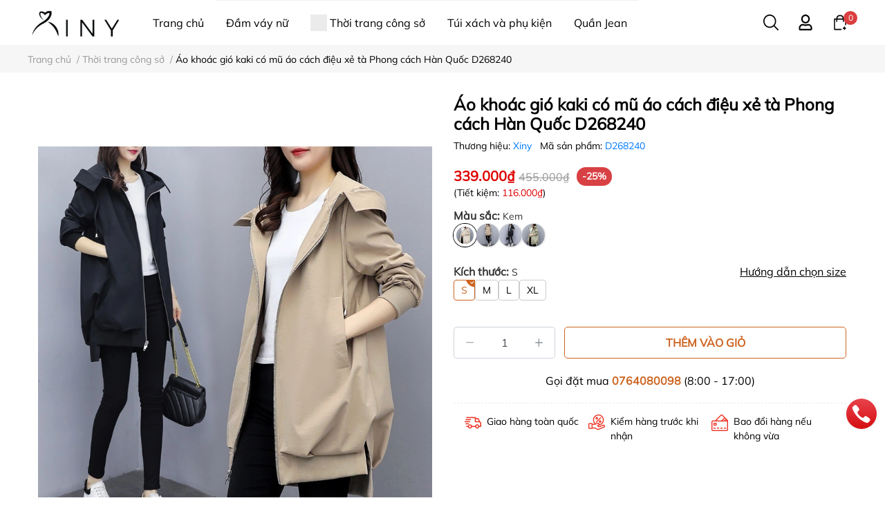

--- FILE ---
content_type: text/html; charset=utf-8
request_url: https://xiny.vn/ao-khoac-gio-kaki-co-mu-ao-cach-dieu-xe-ta-phong-cach-han-quoc-d268240
body_size: 50189
content:
<!DOCTYPE html>
<html lang="vi">                         
	<head>
		<meta name="theme-color" content="#f02b2b" />
		<link rel="canonical" href="https://xiny.vn/ao-khoac-gio-kaki-co-mu-ao-cach-dieu-xe-ta-phong-cach-han-quoc-d268240"/>
		<meta http-equiv="Content-Type" content="text/html; charset=utf-8" />
				
				<meta name="robots" content="noodp,index,follow" />
		<meta name="viewport" content="width=device-width, initial-scale=1.0, maximum-scale=1.0"/>
		
		<!-- Google Tag Manager -->
<script>(function(w,d,s,l,i){w[l]=w[l]||[];w[l].push({'gtm.start':
new Date().getTime(),event:'gtm.js'});var f=d.getElementsByTagName(s)[0],
j=d.createElement(s),dl=l!='dataLayer'?'&l='+l:'';j.async=true;j.src=
'https://www.googletagmanager.com/gtm.js?id='+i+dl;f.parentNode.insertBefore(j,f);
})(window,document,'script','dataLayer','GTM-PWW4H5R');</script>
<!-- End Google Tag Manager -->
		
		
		<!-- Google tag (gtag.js) -->
		<script async src="https://www.googletagmanager.com/gtag/js?id=G-N4055Z3Y20"></script>
		<script>
		  window.dataLayer = window.dataLayer || [];
		  function gtag(){dataLayer.push(arguments);}
		  gtag('js', new Date());

		  gtag('config', 'G-N4055Z3Y20');
		
		!function (w, d, t) {
		  w.TiktokAnalyticsObject=t;var ttq=w[t]=w[t]||[];ttq.methods=["page","track","identify","instances","debug","on","off","once","ready","alias","group","enableCookie","disableCookie"],ttq.setAndDefer=function(t,e){t[e]=function(){t.push([e].concat(Array.prototype.slice.call(arguments,0)))}};for(var i=0;i<ttq.methods.length;i++)ttq.setAndDefer(ttq,ttq.methods[i]);ttq.instance=function(t){for(var e=ttq._i[t]||[],n=0;n<ttq.methods.length;n++
)ttq.setAndDefer(e,ttq.methods[n]);return e},ttq.load=function(e,n){var i="https://analytics.tiktok.com/i18n/pixel/events.js";ttq._i=ttq._i||{},ttq._i[e]=[],ttq._i[e]._u=i,ttq._t=ttq._t||{},ttq._t[e]=+new Date,ttq._o=ttq._o||{},ttq._o[e]=n||{};n=document.createElement("script");n.type="text/javascript",n.async=!0,n.src=i+"?sdkid="+e+"&lib="+t;e=document.getElementsByTagName("script")[0];e.parentNode.insertBefore(n,e)};
		
		  ttq.load('CH10GQ3C77UE8P0FFHQG');
		  ttq.page();
		}(window, document, 'ttq');
	</script>
		
		<meta name="description" content="Chi tiết sản phẩm: Áo khoác gió kaki có mũ áo cách điệu xẻ tà Phong cách Hàn Quốc D268240 - Chất liệu: Kaki - 100% Polyester - Đặc tính: Chất liệu kaki giữ phom dáng áo tốt và ít nhăn khi sử dụng - Màu sắc: nhiều phối màu 3. Size đầm: S, M, L,XL S: Cân nặng < 53kg, eo <68cm M: Cân nặng < 57kg, eo <74cm L: Cân nặng <62k">
		<title>Áo khoác gió kaki có mũ áo cách điệu xẻ tà Phong cách Hàn Quốc D268240		</title>
		<meta name="keywords" content="Áo khoác gió kaki có mũ áo cách điệu xẻ tà Phong cách Hàn Quốc D268240, Thời trang công sở, Đầm hè tuyển chọn 2024, Mẫu mới sắp về, Sản phẩm mới, XINY.VN, xiny.vn"/>		
		

	<meta property="og:type" content="product">
	<meta property="og:title" content="Áo khoác gió kaki có mũ áo cách điệu xẻ tà Phong cách Hàn Quốc D268240">
	
		<meta property="og:image" content="https://bizweb.dktcdn.net/thumb/grande/100/422/076/products/22195083395-280717409.jpg?v=1719928639257">
		<meta property="og:image:secure_url" content="https://bizweb.dktcdn.net/thumb/grande/100/422/076/products/22195083395-280717409.jpg?v=1719928639257">
	
		<meta property="og:image" content="https://bizweb.dktcdn.net/thumb/grande/100/422/076/products/21708765365-280717409.jpg?v=1719928643100">
		<meta property="og:image:secure_url" content="https://bizweb.dktcdn.net/thumb/grande/100/422/076/products/21708765365-280717409.jpg?v=1719928643100">
	
		<meta property="og:image" content="https://bizweb.dktcdn.net/thumb/grande/100/422/076/products/21786835128-280717409.jpg?v=1719928643100">
		<meta property="og:image:secure_url" content="https://bizweb.dktcdn.net/thumb/grande/100/422/076/products/21786835128-280717409.jpg?v=1719928643100">
	
	<meta property="og:price:amount" content="339.000">
	<meta property="og:price:currency" content="VND">

<meta property="og:description" content="Chi tiết sản phẩm: Áo khoác gió kaki có mũ áo cách điệu xẻ tà Phong cách Hàn Quốc D268240 - Chất liệu: Kaki - 100% Polyester - Đặc tính: Chất liệu kaki giữ phom dáng áo tốt và ít nhăn khi sử dụng - Màu sắc: nhiều phối màu 3. Size đầm: S, M, L,XL S: Cân nặng < 53kg, eo <68cm M: Cân nặng < 57kg, eo <74cm L: Cân nặng <62k">
<meta property="og:url" content="https://xiny.vn/ao-khoac-gio-kaki-co-mu-ao-cach-dieu-xe-ta-phong-cach-han-quoc-d268240">
<meta property="og:site_name" content="XINY.VN">
		<link rel="icon" href="//bizweb.dktcdn.net/100/422/076/themes/901586/assets/favicon.png?1752035705650" type="image/x-icon" />
		<link  rel="dns-prefetch" href="https://fonts.googleapis.com">
<link  rel="dns-prefetch" href="https://fonts.gstatic.com" >
<link  rel="dns-prefetch" href="https://bizweb.dktcdn.net" >
<link rel="dns-prefetch" href="https://xiny.vn">
<link rel="preload" as='style' type="text/css" href="//bizweb.dktcdn.net/100/422/076/themes/901586/assets/main.css?1752035705650" />

<link rel="preload" href="//bizweb.dktcdn.net/100/422/076/themes/901586/assets/mulish-regular.ttf?1752035705650" as="font" type="font/ttf" crossorigin="anonymous">

<link rel="preload" as='style'  type="text/css" href="//bizweb.dktcdn.net/100/422/076/themes/901586/assets/index.css?1752035705650">

<link rel="preload" as='style'  type="text/css" href="//bizweb.dktcdn.net/100/422/076/themes/901586/assets/bootstrap-4-3-min.css?1752035705650">
<link rel="preload" as='style'  type="text/css" href="//bizweb.dktcdn.net/100/422/076/themes/901586/assets/responsive.css?1752035705650">
<link rel="preload" as='style'  type="text/css" href="//bizweb.dktcdn.net/100/422/076/themes/901586/assets/product-infor-style.css?1752035705650">
<link rel="preload" as='style'  type="text/css" href="//bizweb.dktcdn.net/100/422/076/themes/901586/assets/product-style.css?1752035705650">

<link rel="preload" as='style'  type="text/css" href="//bizweb.dktcdn.net/100/422/076/themes/901586/assets/quickviews-popup-cart.css?1752035705650">


<link rel="preload" as="image" href="//bizweb.dktcdn.net/thumb/large/100/422/076/products/22195083395-280717409.jpg?v=1719928639257">

		<link rel="stylesheet" href="//bizweb.dktcdn.net/100/422/076/themes/901586/assets/bootstrap-4-3-min.css?1752035705650">
		<link href="//bizweb.dktcdn.net/100/422/076/themes/901586/assets/main.css?1752035705650" rel="stylesheet"/>
		<link rel="preload" as="script" href="//bizweb.dktcdn.net/100/422/076/themes/901586/assets/jquery.js?1752035705650" />
		<script src="//bizweb.dktcdn.net/100/422/076/themes/901586/assets/jquery.js?1752035705650" type="text/javascript"></script>
						
		
		<link href="//bizweb.dktcdn.net/100/422/076/themes/901586/assets/product-style.css?1752035705650" rel="stylesheet" type="text/css" media="all" />
		
		
		
		<link href="//bizweb.dktcdn.net/100/422/076/themes/901586/assets/product-infor-style.css?1752035705650" rel="stylesheet" type="text/css" media="all" />
		<link href="//bizweb.dktcdn.net/100/422/076/themes/901586/assets/responsive.css?1752035705650" rel="stylesheet" type="text/css" media="all" />

		<style>
			:root{
				--text-color: #000000;
				--body-background: #F8F8F8;
				--text-secondary-color: #666666;
				--primary-color: #cd6420;
				--secondary-color:#292929;
				--price-color: #DF0000;
				--subheader-background: #e5677d;
				--subheader-color: #f9f9f6;
				--header-category-bg: #f9cbca;
				--header-category-color: #fff3f4;
				--label-background: #d84144;
				--label-color: #ffffff;
				--footer-bg:#2e2e2e;
				--footer-color:#ffffff;
				--show-loadmore: none!important;				--order-loadmore: -1!important;				--sale-pop-color: #d82e4d;
				--addtocart-bg: #cd6420;
				--addtocart-text-color: #ffffff;
				--cta-color: #000000;
				--section-coupon-bg: #ffffff;
				--coupon-title-color: #F58A20;
				--coupon-button-color: #F58A20;
				--col-menu: 4;
				--border-color: #f1f1f1;
				--link-color: #2F80ED;
				--coupon-code-background: #ffffff;
				--coupon-lite-border: #dc2b2b;
				--product-promotion-bg: #f33828;
				--policies-bg: #ffffff;
				--policies-color: #050000;
			}
			.modal-scrollbar-measure {
				display: none;
			}
			@font-face {
				font-family: 'Mulish';
				font-style: normal;
				font-weight: 400;
				font-display: swap;
				src: url(//bizweb.dktcdn.net/100/422/076/themes/901586/assets/mulish-regular.ttf?1752035705650) format('truetype');
			}
			
			
			/**
			@font-face {
				font-family: 'Mulish';
				font-style: normal;
				font-weight: 700;
				font-display: swap;
				src: url(//bizweb.dktcdn.net/100/422/076/themes/901586/assets/mulish-semibold.ttf?1752035705650) format('truetype');
			}
					@font-face {
				font-family: 'Mulish';
				font-style: normal;
				font-weight: 800;
				font-display: swap;
				src: url(//bizweb.dktcdn.net/100/422/076/themes/901586/assets/mulish-semibold.ttf?1752035705650) format('truetype');
			}
			**/
		</style>
			
		<style>
	.swatch-element {
		position: relative;
		/**margin: 8px 10px 0px 0px; **/
	}
	.swatch-element:not(.color){
			overflow: hidden

	}
	.swatch-element-list{
		display: flex;
		flex-wrap: wrap;
		gap: 10px 
	}
	.swatch-div{
		margin-bottom: 30px
	}
	.swatch-element.color {
		/**margin: 8px 15px 0px 0px;**/
	}
	

								.swatch-element.color .trang {
		background-color:#ffffff;
	}
	.swatch-element.color .trang.image-type {
		background: url(//bizweb.dktcdn.net/100/422/076/themes/901586/assets/color_1.png?1752035705650) no-repeat center center;
		background-size: cover;
	}
									.swatch-element.color .den {
		background-color:#111112;
	}
	.swatch-element.color .den.image-type {
		background: url(//bizweb.dktcdn.net/100/422/076/themes/901586/assets/color_2.png?1752035705650) no-repeat center center;
		background-size: cover;
	}
									.swatch-element.color .hong {
		background-color:#f662d6;
	}
	.swatch-element.color .hong.image-type {
		background: url(//bizweb.dktcdn.net/100/422/076/themes/901586/assets/color_3.png?1752035705650) no-repeat center center;
		background-size: cover;
	}
									.swatch-element.color .cam {
		background-color:#f3b426;
	}
	.swatch-element.color .cam.image-type {
		background: url(//bizweb.dktcdn.net/100/422/076/themes/901586/assets/color_4.png?1752035705650) no-repeat center center;
		background-size: cover;
	}
									.swatch-element.color .do {
		background-color:#f20808;
	}
	.swatch-element.color .do.image-type {
		background: url(//bizweb.dktcdn.net/100/422/076/themes/901586/assets/color_5.png?1752035705650) no-repeat center center;
		background-size: cover;
	}
									.swatch-element.color .vang {
		background-color:#fcef05;
	}
	.swatch-element.color .vang.image-type {
		background: url(//bizweb.dktcdn.net/100/422/076/themes/901586/assets/color_6.png?1752035705650) no-repeat center center;
		background-size: cover;
	}
									.swatch-element.color .xam {
		background-color:#615a5a;
	}
	.swatch-element.color .xam.image-type {
		background: url(//bizweb.dktcdn.net/100/422/076/themes/901586/assets/color_7.png?1752035705650) no-repeat center center;
		background-size: cover;
	}
									.swatch-element.color .xanh {
		background-color:#3a40fa;
	}
	.swatch-element.color .xanh.image-type {
		background: url(//bizweb.dktcdn.net/100/422/076/themes/901586/assets/color_8.png?1752035705650) no-repeat center center;
		background-size: cover;
	}
									.swatch-element.color .nude {
		background-color:#d6c291;
	}
	.swatch-element.color .nude.image-type {
		background: url(//bizweb.dktcdn.net/100/422/076/themes/901586/assets/color_9.png?1752035705650) no-repeat center center;
		background-size: cover;
	}
									.swatch-element.color .tim {
		background-color:#c500ff;
	}
	.swatch-element.color .tim.image-type {
		background: url(//bizweb.dktcdn.net/100/422/076/themes/901586/assets/color_10.png?1752035705650) no-repeat center center;
		background-size: cover;
	}
		
	.swatch-element.color + .tooltip {
		z-index: -1;
		white-space: nowrap;
	}
	.swatch-element.color:hover + .tooltip {
		opacity: 1;
		z-index: 100;
		top: -30px;
		min-width: 30px;
		background: #000;
		color: #fff;
		padding: 4px 6px;
		font-size: 10px;
		border-radius: 4px;
	}
	.swatch-element.color:hover + .tooltip:after {
		content: '';
		position: absolute;
		left: 16px;
		bottom: -3px;
		width: 0;
		height: 0;
		border-style: solid;
		border-width: 3px 2.5px 0 2.5px;
		border-color: #000 transparent transparent transparent;
	}
	.swatch-element.color:hover label{
		box-shadow: 0 0 0 1px #000, inset 0 0 0 4px #fff;
		transform: scale(1.1);
	}
	.swatch-element label {
		padding: 10px;
		font-size: 14px;
		border-radius: 6px;
		height: 30px !important;
		min-width: auto !important;
		white-space: nowrap;
		display: flex;
		align-items: center;
		justify-content: center;
		border: 1px solid #ccc;
		border-radius: 4px;
	}
	.swatch-element input {
		width: 100%;
		height: 100%;
		opacity: 0;
		position: absolute;
		z-index: 3;
		top: 0;
		left: 0;
		cursor: pointer;
		
	}
	.swatch .swatch-element:not(.color) input:checked + label {
	border-color: var(--primary-color) !important;
		color: var(--primary-color); 
		position: relative;
	}
	.swatch .swatch-element:not(.color) input:checked + label:after {
		content: '';
		background: url("[data-uri]");
		background-repeat: no-repeat;
		background-size: contain;
		position: absolute;
		top: 0px;
		right: 0;
		width: 6px;
		height: 6px;
	}
	.swatch .swatch-element:not(.color) input:checked + label:before {
		content: '';
		padding: 4px;
		font-size: 10px;
		line-height: 1;
		position: absolute;
		top: -15px;
		right: -13px;
		background: var(--primary-color);
		width: 26px;
		height: 24px;
		transform: rotate(45deg);
		    border-radius: 100%;
	}
	.swatch .color label {
		width: 33px;
		min-width: unset !important;
		height: 33px !important;
		line-height: 33px !important;
		border-radius: 6px !important;
		border: 1px solid #eee;
	}
	.swatch .color label:before {
		content: none;
	}
	.swatch {
		display: flex;
		align-items: center;
		flex-wrap: wrap;
		gap: 10px;
	}
	.swatch .header {
		font-weight: bold;
		color: #333;
		flex: 0 0 100%;
		display: flex;
		justify-content: space-between;
		align-items: center
	}
	.swatch .color label {
		position: relative;
		z-index: 2;
		border-radius: 100% !important;
		transition: box-shadow .25s ease, transform .25s ease;
		border: none
	}
	.swatch .color span {
		content: '';
		position: absolute;
		width: calc(100% + 1px);
		height: calc(100% + 1px);
		border-radius: 100%;
		background: #fff;
		top: 50%;
		left: 50%;
		z-index: 0;
		transform: translate(-50%, -50%);
		box-shadow: 0 0 0 1px rgba(0,0,0,.1);
	}
	.swatch .color input:checked + label {
		box-shadow: 0 0 0 1px #000, inset 0 0 0 4px #fff;
	}
	.swatch .color input:checked ~ span {
		opacity: 1;
		border: 1px solid #ccc;
	}
	.quick-view-product .swatch {
		padding: var(--block-spacing) 0;
	}
	.item_product_main .swatch-element.color {
		margin-right: 5px;
		margin-top: 5px;
	}
	.item_product_main .swatch .color label {
		width: 26px;
		height: 26px!important;
		line-height: 26px!important;
		padding: 0;
	}
	.swatch-color .swatch-element.color:hover + .tooltip{
    opacity: 1;
    z-index: 100;
    min-width: 30px;
    background: #000;
    color: #fff;
    padding: 4px 12px;
    border-radius: 4px;
    top: auto;
    bottom: calc(100% + 12px);
    left: calc(50% );
    transform: translateX(-50%);
    font-size: 12px;
	}
	.swatch-color .swatch-element.color:hover + .tooltip:after {
		border-style: solid;
		border-width: 3px 2.5px 0 2.5px;
		border-color: #000 transparent transparent transparent;
		background: #333333;
		content: "";
		height: 8px;
		position: absolute;
		transform: rotate(45deg);
		width: 8px;
		left: calc(50% - 4px);
		bottom: -4px;
	}
	span.swatch-value {
    font-weight: normal;
    font-size: 14px;
}
</style>				
				
						
													
			<script>
	var Bizweb = Bizweb || {};
	Bizweb.store = 'xiny-vn.mysapo.net';
	Bizweb.id = 422076;
	Bizweb.theme = {"id":901586,"name":"EGA Style","role":"main"};
	Bizweb.template = 'product';
	if(!Bizweb.fbEventId)  Bizweb.fbEventId = 'xxxxxxxx-xxxx-4xxx-yxxx-xxxxxxxxxxxx'.replace(/[xy]/g, function (c) {
	var r = Math.random() * 16 | 0, v = c == 'x' ? r : (r & 0x3 | 0x8);
				return v.toString(16);
			});		
</script>
<script>
	(function () {
		function asyncLoad() {
			var urls = ["https://google-shopping.sapoapps.vn/conversion-tracker/global-tag/7261.js?store=xiny-vn.mysapo.net","https://google-shopping.sapoapps.vn/conversion-tracker/event-tag/7261.js?store=xiny-vn.mysapo.net","https://productviewedhistory.sapoapps.vn/ProductViewed/ProductRecentScriptTags?store=xiny-vn.mysapo.net","https://google-shopping-v2.sapoapps.vn/api/conversion-tracker/global-tag/193?store=xiny-vn.mysapo.net","https://google-shopping-v2.sapoapps.vn/api/conversion-tracker/event-tag/193?store=xiny-vn.mysapo.net","https://google-shopping-v2.sapoapps.vn/api/conversion-tracker/event-tag-conversion/193?store=xiny-vn.mysapo.net","https://social-contact.sapoapps.vn/api/genscript/script_fb_init?store=xiny-vn.mysapo.net","https://social-contact.sapoapps.vn/api/genscript/script_fb_init?store=xiny-vn.mysapo.net","https://social-contact.sapoapps.vn/api/genscript/script_fb_init?store=xiny-vn.mysapo.net","https://sp.zalo.me/embed/bizweb/script?oaId=618863184425412554&welcomeMessage=Chị đẹp cần tư vấn mẫu nào ạ?&autoPopup=3&store=xiny-vn.mysapo.net","https://social-contact.sapoapps.vn/api/genscript/script_fb_init?store=xiny-vn.mysapo.net"];
			for (var i = 0; i < urls.length; i++) {
				var s = document.createElement('script');
				s.type = 'text/javascript';
				s.async = true;
				s.src = urls[i];
				var x = document.getElementsByTagName('script')[0];
				x.parentNode.insertBefore(s, x);
			}
		};
		window.attachEvent ? window.attachEvent('onload', asyncLoad) : window.addEventListener('load', asyncLoad, false);
	})();
</script>


<script>
	window.BizwebAnalytics = window.BizwebAnalytics || {};
	window.BizwebAnalytics.meta = window.BizwebAnalytics.meta || {};
	window.BizwebAnalytics.meta.currency = 'VND';
	window.BizwebAnalytics.tracking_url = '/s';

	var meta = {};
	
	meta.product = {"id": 36406919, "vendor": "Xiny", "name": "Áo khoác gió kaki có mũ áo cách điệu xẻ tà Phong cách Hàn Quốc D268240",
	"type": "Áo Khoác", "price": 339000 };
	
	
	for (var attr in meta) {
	window.BizwebAnalytics.meta[attr] = meta[attr];
	}
</script>

	
		<script src="/dist/js/stats.min.js?v=96f2ff2"></script>
	



<!-- Global site tag (gtag.js) - Google Analytics -->
<script async src="https://www.googletagmanager.com/gtag/js?id=UA-167869163-1"></script>
<script>
  window.dataLayer = window.dataLayer || [];
  function gtag(){dataLayer.push(arguments);}
  gtag('js', new Date());

  gtag('config', 'UA-167869163-1');
</script>
<script>

	window.enabled_enhanced_ecommerce = true;

</script>

<script>

	try {
		
				gtag('event', 'view_item', {
					event_category: 'engagement',
					event_label: "Áo khoác gió kaki có mũ áo cách điệu xẻ tà Phong cách Hàn Quốc D268240",
					items: [
						{
							id: 36406919,
							name: "Áo khoác gió kaki có mũ áo cách điệu xẻ tà Phong cách Hàn Quốc D268240",
							brand: "Xiny",
							category: "Áo Khoác",
							variant: "Kem / S",
							price: '339000'
						}
					]
				});
		
	} catch(e) { console.error('UA script error', e);}
	

</script>




<!--Facebook Pixel Code-->
<script>
	!function(f, b, e, v, n, t, s){
	if (f.fbq) return; n = f.fbq = function(){
	n.callMethod?
	n.callMethod.apply(n, arguments):n.queue.push(arguments)}; if (!f._fbq) f._fbq = n;
	n.push = n; n.loaded = !0; n.version = '2.0'; n.queue =[]; t = b.createElement(e); t.async = !0;
	t.src = v; s = b.getElementsByTagName(e)[0]; s.parentNode.insertBefore(t, s)}
	(window,
	document,'script','https://connect.facebook.net/en_US/fbevents.js');
	fbq('init', '2975558715841533', {} , {'agent': 'plsapo'}); // Insert your pixel ID here.
	fbq('track', 'PageView',{},{ eventID: Bizweb.fbEventId });
	
	fbq('track', 'ViewContent', {
	content_ids: [36406919],
	content_name: '"Áo khoác gió kaki có mũ áo cách điệu xẻ tà Phong cách Hàn Quốc D268240"',
	content_type: 'product_group',
	value: '339000',
	currency: window.BizwebAnalytics.meta.currency
	}, { eventID: Bizweb.fbEventId });
	
</script>
<noscript>
	<img height='1' width='1' style='display:none' src='https://www.facebook.com/tr?id=2975558715841533&ev=PageView&noscript=1' />
</noscript>
<!--DO NOT MODIFY-->
<!--End Facebook Pixel Code-->



<script>
	var eventsListenerScript = document.createElement('script');
	eventsListenerScript.async = true;
	
	eventsListenerScript.src = "/dist/js/store_events_listener.min.js?v=1b795e9";
	
	document.getElementsByTagName('head')[0].appendChild(eventsListenerScript);
</script>





		
		
		
		
		
<script type="application/ld+json">
        {
        "@context": "http://schema.org",
        "@type": "BreadcrumbList",
        "itemListElement": 
        [
            {
                "@type": "ListItem",
                "position": 1,
                "item": 
                {
                  "@id": "https://xiny.vn",
                  "name": "Trang chủ"
                }
            },
      
            {
                "@type": "ListItem",
                "position": 2,
                "item": 
                {
                  "@id": "https://xiny.vn/ao-khoac-gio-kaki-co-mu-ao-cach-dieu-xe-ta-phong-cach-han-quoc-d268240",
                  "name": "Áo khoác gió kaki có mũ áo cách điệu xẻ tà Phong cách Hàn Quốc D268240"
                }
            }
      
        
      
      
      
      
    
        ]
        }
</script>
		<!--
			Theme Information
			--------------------------------------
			Theme ID: EGA Style
			Version: v1.2.1_20230217
			Company: EGANY
			changelog: //bizweb.dktcdn.net/100/422/076/themes/901586/assets/ega-changelog.js?1752035705650
			---------------------------------------
		-->
		<script>var ProductReviewsAppUtil=ProductReviewsAppUtil || {};ProductReviewsAppUtil.store={name: 'XINY.VN'};</script>
				
		<script>
			window.themeScripts = [
				"//bizweb.dktcdn.net/100/422/076/themes/901586/assets/slick-min.js?1752035705650" ,
			
				"//bizweb.dktcdn.net/100/422/076/themes/901586/assets/plugin.js?1752035705650",
				
				
				
				
			
			]
			window.sectionScripts = [
					
				
			]
			window.themeCss = [
				"//bizweb.dktcdn.net/100/422/076/themes/901586/assets/font.css?1752035705650",
				"//bizweb.dktcdn.net/100/422/076/themes/901586/assets/quickviews-popup-cart.css?1752035705650",
		 		 
			]
		</script>
<link href="//bizweb.dktcdn.net/100/422/076/themes/901586/assets/tkn-style.css?1752035705650" rel="stylesheet" type="text/css" media="all" />
<link href='https://instantsearch.sapoapps.vn/content/font-awesome/css/font-awesome.min.css' rel='stylesheet'>
<script src="//bizweb.dktcdn.net/100/422/076/themes/901586/assets/tkn-util.js?1752035705650" type="text/javascript"></script>
<link href="//bizweb.dktcdn.net/100/422/076/themes/901586/assets/appbulk-selling-products.css?1752035705650" rel="stylesheet" type="text/css" media="all" />
<link href="//bizweb.dktcdn.net/100/422/076/themes/901586/assets/cf-stylesheet.css?1752035705650" rel="stylesheet" type="text/css" media="all" />
</head>
	<body id="template-product">
		<div class="opacity_menu"></div>
		<link rel="preload" as='style'  type="text/css" href="//bizweb.dktcdn.net/100/422/076/themes/901586/assets/header.css?1752035705650">
		<link rel="stylesheet" href="//bizweb.dktcdn.net/100/422/076/themes/901586/assets/header.css?1752035705650">

<header class="ega-header ega-pos--relative">
    <div class="header-wrap container">
		<div class="toggle-nav btn menu-bar mr-4 ml-0 p-0  d-lg-none d-flex text-white">
			<span class="bar"></span>
			<span class="bar"></span>
			<span class="bar"></span>
		</div>
		<div id="logo">
			
			<a href="/" class="logo-wrapper ">	
				<img class="img-fluid"
					 src="//bizweb.dktcdn.net/100/422/076/themes/901586/assets/logo.png?1752035705650" 
					 alt="logo XINY.VN"
					 width="134"
					 height="45"
					 >
			</a>
			
        </div>
		<div class="navigation--horizontal d-lg-flex align-items-center d-none">
			<div class=" navigation-wrapper navigation-horizontal-wrapper ">
				<nav>
<ul  class="navigation navigation-horizontal list-group list-group-flush scroll">
		
	
	
			<li class="menu-item list-group-item">
		<a href="/" class="menu-item__link" title="Trang chủ">
					<span> 
			Trang chủ</span>	 
			</a>			
			
					</li>
	
	
	
			<li class="menu-item list-group-item">
		<a href="/dam-vay" class="menu-item__link" title="Đầm váy nữ">
					<span> 
			Đầm váy nữ</span>	 
			</a>			
			
					</li>
	
	
	
			<li class="menu-item list-group-item">
		<a href="/thoi-trang-cong-so" class="menu-item__link" title="Thời trang công sở">
				<img src="[data-uri]" 
		 alt="Thời trang công sở" />
					<span> 
			Thời trang công sở</span>	 
			</a>			
			
					</li>
	
	
	
			<li class="menu-item list-group-item">
		<a href="/tui-xach-va-phu-kien" class="menu-item__link" title="Túi xách và phụ kiện">
					<span> 
			Túi xách và phụ kiện</span>	 
			</a>			
			
					</li>
	
	
	
			<li class="menu-item list-group-item">
		<a href="/quan-jean-qccc" class="menu-item__link" title="Quần Jean">
					<span> 
			Quần Jean</span>	 
			</a>			
			
					</li>
	
	
	
			<li class="menu-item list-group-item">
		<a href="/pijama-bo-ngu" class="menu-item__link" title="Pijama & bộ ngủ">
					<span> 
			Pijama & bộ ngủ</span>	 
			</a>			
			
					</li>
	
	
	
			<li class="menu-item list-group-item">
		<a href="/trang-suc-thoi-trang-phong-thuy" class="menu-item__link" title="Trang sức thời trang phong thủy">
					<span> 
			Trang sức thời trang phong thủy</span>	 
			</a>			
			
					</li>
	
	
	
			<li class="menu-item list-group-item">
		<a href="/gioi-thieu" class="menu-item__link" title="Giới thiệu về Xiny">
					<span> 
			Giới thiệu về Xiny</span>	 
			</a>			
			
					</li>
	
</ul>
	</nav>
			</div>
			<div class=" navigation-arrows ">
				<i class="fas fa-chevron-left prev disabled"></i>
				<i class="fas fa-chevron-right next"></i>
			</div>
		</div>	
		
        <div class="header-right ega-d--flex">
            <div class="icon-action header-right__icons" style='--header-grid-template: repeat(3, 1fr);'>
                <span class="header-icon icon-action__search icon-action__search--desktop toggle_form_search">
                    <svg class="icon">
	<use xlink:href="#icon-search" />
</svg>                </span>
				<div id="icon-account" class="ega-color--inherit header-icon icon-account d-none d-lg-block">
					<svg class="icon">
	<use xlink:href="#icon-user" />
</svg>					<div class="account-action">
													<a href="/account/login" title="Đăng nhập">Đăng nhập</a>
							<a href="/account/register" title="Đăng ký">Đăng ký</a>
											</div>
				</div>
				<div class="mini-cart text-xs-center">
					<a class="header-icon cart-count ega-color--inherit" href="/cart"  title="Giỏ hàng">
						<svg class="icon">
	<use xlink:href="#icon-cart" />
</svg>						<span class="count_item count_item_pr">0</span>
					</a>
					<div class="top-cart-content card ">
						<ul id="cart-sidebar" class="mini-products-list count_li list-unstyled">
							<li class="list-item">
								<ul></ul>
							</li>
							<li class="action">

							</li>
						</ul>
					</div>
				</div>
            </div>
        </div>
    </div>
</header>
<script type="text/x-custom-template" data-template="stickyHeader">
<header class="ega-header header header_sticky">
	<div class="container">	
		<div class="header-wrap">
			<div id="logo">


				
				<a href="/" class="logo-wrapper ">	
					<img class="img-fluid"
						 src="//bizweb.dktcdn.net/100/422/076/themes/901586/assets/logo.png?1752035705650" 
						 alt="logo XINY.VN"
						 width="134"
						 height="45"
						 >
				</a>
				


			</div>

			<div class="ega-form-search">
				<form action="/search" method="get" class="input-group search-bar custom-input-group " role="search">
	<input type="text" name="query" value="" autocomplete="off" 
		   class="input-group-field auto-search form-control " required="" 
		   data-placeholder="Tìm theo tên sản phẩm...; Tìm theo thương hiệu...;">
	<input type="hidden" name="type" value="product">
	<span class="input-group-btn btn-action">
		<button type="submit"  aria-label="search" class="btn text-white icon-fallback-text h-100">
			<svg class="icon">
	<use xlink:href="#icon-search" />
</svg>		</button>
	</span>

</form>
				
								
								<div class="search-dropdow">
					<ul class="search__list pl-0 d-flex list-unstyled mb-0 flex-wrap">
												<li class="mr-2" >
							<a id="filter-search-dam" href="/search?q=tags:(%C4%90%E1%BA%A7m)&type=product">Đầm</a>
						</li>	
						<li class="mr-2" >
							<a id="filter-search-maxi" href="/search?q=tags:(+maxi)&type=product"> maxi</a>
						</li>	
						<li class="mr-2" >
							<a id="filter-search-dam-midi" href="/search?q=tags:(+%C4%91%E1%BA%A7m+midi)&type=product"> đầm midi</a>
						</li>	
					</ul>
				</div>
											</div>

			<div class="header-right ega-d--flex">
				<div class="icon-action header-right__icons" style='--header-grid-template: repeat(3, 1fr);'>
					<span class="header-icon icon-action__search icon-action__search--desktop toggle_form_search">
						<svg class="icon">
	<use xlink:href="#icon-search" />
</svg>					</span>
					<div id="icon-account" class="ega-color--inherit header-icon icon-account d-none d-md-block d-lg-block">
						<svg class="icon">
	<use xlink:href="#icon-user" />
</svg>						<div class="account-action">
														<a href="/account/login" title="Đăng nhập">Đăng nhập</a>
							<a href="/account/register" title="Đăng ký">Đăng ký</a>
													</div>
					</div>
					<div class="mini-cart text-xs-center">
						<a class="header-icon cart-count ega-color--inherit" href="/cart"  title="Giỏ hàng">
							<svg class="icon">
	<use xlink:href="#icon-cart" />
</svg>							<span class="count_item count_item_pr">0</span>
						</a>
						<div class="top-cart-content card ">
							<ul id="cart-sidebar" class="mini-products-list count_li list-unstyled">
								<li class="list-item">
									<ul></ul>
								</li>
								<li class="action">

								</li>
							</ul>
						</div>
					</div>
				</div>
			</div>
		</div>
		<div class="ega-header-layer"></div>
	</div>
</header>

</script>
		<section class="bread-crumb mb-3">
	<span class="crumb-border"></span>
	<div class="container ">
		<div class="row">
			<div class="col-12 a-left">
				<ul class="breadcrumb m-0 px-0 py-2">					
					<li class="home">
						<a  href="/" class='link' ><span >Trang chủ</span></a>						
						<span class="mr_lr">&nbsp;/&nbsp;</span>
					</li>
					
					
					<li>
						<a class="changeurl link" href="/thoi-trang-cong-so"><span >Thời trang công sở</span></a>						
						<span class="mr_lr">&nbsp;/&nbsp;</span>
					</li>
					
					<li><strong><span>Áo khoác gió kaki có mũ áo cách điệu xẻ tà Phong cách Hàn Quốc D268240</span></strong></li>
					
				</ul>
			</div>
		</div>
	</div>
</section>






<script>
	var currentProduct = {"id":36406919,"name":"Áo khoác gió kaki có mũ áo cách điệu xẻ tà Phong cách Hàn Quốc D268240","alias":"ao-khoac-gio-kaki-co-mu-ao-cach-dieu-xe-ta-phong-cach-han-quoc-d268240","vendor":"Xiny","type":"Áo Khoác","content":"<p><strong>Chi tiết sản phẩm:&nbsp;Áo khoác gió kaki có mũ áo cách điệu xẻ tà Phong cách Hàn Quốc D268240</strong></p>\n<p>- Chất liệu: Kaki -&nbsp;100% Polyester<br />\n- Đặc tính:&nbsp;&nbsp;Chất liệu kaki giữ phom dáng áo tốt và ít nhăn khi sử dụng</p>\n<p>- Màu sắc: nhiều phối màu</p>\n<p><strong>3. Size đầm:&nbsp;S, M, L,XL&nbsp;</strong></p>\n<p>S: Cân nặng &lt; 53kg, eo &lt;68cm</p>\n<p>M: Cân nặng &lt; 57kg, eo &lt;74cm</p>\n<p>L: Cân nặng &lt;62kg&nbsp;, eo &lt;78cm</p>\n<p>XL: Cân nặng &lt;65kg, eo &lt;82cm</p>\n<p>* Phương pháp đo thủ công nên có thể size số 1-3cm</p>\n<p>* Do ánh sáng nên&nbsp;có thể có sự chênh lệch màu sắc.</p>\n<p><strong>4. Hướng dẫn sử dụng và bảo quản:</strong><br />\n- Không được dùng hóa chất tẩy.&nbsp;&nbsp;</p>\n<p>- Phơi treo</p>\n<p>- Ủi với nhiệt độ không quá 110 độ C</p>\n<p>- Không sấy khô bằng máy</p>\n<p>- Lộn mặt trong của váy ra ngoài khi phơi tránh bị phai màu&nbsp;</p>\n<p><strong>5. Chính sách và điều kiện đổi trả của XINY:</strong><br />\n- Cam kết chất lượng và mẫu mã sản phẩm giống với hình ảnh.&nbsp;<br />\n- Cam kết được đổi trả hàng trong vòng 3 ngày.<br />\n- Hàng phải còn mới, nguyên tem, mác&nbsp;<br />\n- Sản phẩm bị lỗi do vận chuyển và do nhà sản xuất&nbsp;</p>","summary":null,"template_layout":null,"available":true,"tags":[],"price":339000.0000,"price_min":339000.0000,"price_max":339000.0000,"price_varies":false,"compare_at_price":455000.0000,"compare_at_price_min":455000.0000,"compare_at_price_max":455000.0000,"compare_at_price_varies":false,"variants":[{"id":120974002,"barcode":"D268240","sku":"D268240","unit":null,"title":"Kem / S","options":["Kem","S"],"option1":"Kem","option2":"S","option3":null,"available":true,"taxable":true,"price":339000.0000,"compare_at_price":455000.0000,"inventory_management":"bizweb","inventory_policy":"continue","inventory_quantity":29,"weight_unit":"g","weight":100,"requires_shipping":true,"image":{"src":"https://bizweb.dktcdn.net/100/422/076/products/o1cn01q5bs2h1hq6xoht7ze-3878590808-0-cib.jpg?v=1719928644377"}},{"id":120974613,"barcode":"D268244","sku":"D268244","unit":null,"title":"Kem / M","options":["Kem","M"],"option1":"Kem","option2":"M","option3":null,"available":true,"taxable":true,"price":339000.0000,"compare_at_price":455000.0000,"inventory_management":"bizweb","inventory_policy":"continue","inventory_quantity":-1,"weight_unit":"g","weight":100,"requires_shipping":true,"image":{"src":"https://bizweb.dktcdn.net/100/422/076/products/o1cn01q5bs2h1hq6xoht7ze-3878590808-0-cib.jpg?v=1719928644377"}},{"id":120974617,"barcode":"D268248","sku":"D268248","unit":null,"title":"Kem / L","options":["Kem","L"],"option1":"Kem","option2":"L","option3":null,"available":true,"taxable":true,"price":339000.0000,"compare_at_price":455000.0000,"inventory_management":"bizweb","inventory_policy":"continue","inventory_quantity":28,"weight_unit":"g","weight":100,"requires_shipping":true,"image":{"src":"https://bizweb.dktcdn.net/100/422/076/products/o1cn01q5bs2h1hq6xoht7ze-3878590808-0-cib.jpg?v=1719928644377"}},{"id":120974621,"barcode":"D268252","sku":"D268252","unit":null,"title":"Kem / XL","options":["Kem","XL"],"option1":"Kem","option2":"XL","option3":null,"available":true,"taxable":true,"price":339000.0000,"compare_at_price":455000.0000,"inventory_management":"bizweb","inventory_policy":"continue","inventory_quantity":30,"weight_unit":"g","weight":100,"requires_shipping":true,"image":{"src":"https://bizweb.dktcdn.net/100/422/076/products/o1cn01q5bs2h1hq6xoht7ze-3878590808-0-cib.jpg?v=1719928644377"}},{"id":120974610,"barcode":"D268241","sku":"D268241","unit":null,"title":"Kaki / S","options":["Kaki","S"],"option1":"Kaki","option2":"S","option3":null,"available":true,"taxable":true,"price":339000.0000,"compare_at_price":455000.0000,"inventory_management":"bizweb","inventory_policy":"continue","inventory_quantity":29,"weight_unit":"g","weight":100,"requires_shipping":true,"image":{"src":"https://bizweb.dktcdn.net/100/422/076/products/o1cn01ni2klx1hq6xldqhvw-3878590808-0-cib.jpg?v=1719928644377"}},{"id":120974614,"barcode":"D268245","sku":"D268245","unit":null,"title":"Kaki / M","options":["Kaki","M"],"option1":"Kaki","option2":"M","option3":null,"available":true,"taxable":true,"price":339000.0000,"compare_at_price":455000.0000,"inventory_management":"bizweb","inventory_policy":"continue","inventory_quantity":29,"weight_unit":"g","weight":100,"requires_shipping":true,"image":{"src":"https://bizweb.dktcdn.net/100/422/076/products/o1cn01ni2klx1hq6xldqhvw-3878590808-0-cib.jpg?v=1719928644377"}},{"id":120974618,"barcode":"D268249","sku":"D268249","unit":null,"title":"Kaki / L","options":["Kaki","L"],"option1":"Kaki","option2":"L","option3":null,"available":true,"taxable":true,"price":339000.0000,"compare_at_price":455000.0000,"inventory_management":"bizweb","inventory_policy":"continue","inventory_quantity":-1,"weight_unit":"g","weight":100,"requires_shipping":true,"image":{"src":"https://bizweb.dktcdn.net/100/422/076/products/o1cn01ni2klx1hq6xldqhvw-3878590808-0-cib.jpg?v=1719928644377"}},{"id":120974622,"barcode":"D268253","sku":"D268253","unit":null,"title":"Kaki / XL","options":["Kaki","XL"],"option1":"Kaki","option2":"XL","option3":null,"available":true,"taxable":true,"price":339000.0000,"compare_at_price":455000.0000,"inventory_management":"bizweb","inventory_policy":"continue","inventory_quantity":30,"weight_unit":"g","weight":100,"requires_shipping":true,"image":{"src":"https://bizweb.dktcdn.net/100/422/076/products/o1cn01ni2klx1hq6xldqhvw-3878590808-0-cib.jpg?v=1719928644377"}},{"id":120974611,"barcode":"D268242","sku":"D268242","unit":null,"title":"Đen / S","options":["Đen","S"],"option1":"Đen","option2":"S","option3":null,"available":true,"taxable":true,"price":339000.0000,"compare_at_price":455000.0000,"inventory_management":"bizweb","inventory_policy":"continue","inventory_quantity":-2,"weight_unit":"g","weight":100,"requires_shipping":true,"image":{"src":"https://bizweb.dktcdn.net/100/422/076/products/o1cn01pxvabg1hq6xmtktl8-3878590808-0-cib.jpg?v=1719928644377"}},{"id":120974615,"barcode":"D268246","sku":"D268246","unit":null,"title":"Đen / M","options":["Đen","M"],"option1":"Đen","option2":"M","option3":null,"available":true,"taxable":true,"price":339000.0000,"compare_at_price":455000.0000,"inventory_management":"bizweb","inventory_policy":"continue","inventory_quantity":30,"weight_unit":"g","weight":100,"requires_shipping":true,"image":{"src":"https://bizweb.dktcdn.net/100/422/076/products/o1cn01pxvabg1hq6xmtktl8-3878590808-0-cib.jpg?v=1719928644377"}},{"id":120974619,"barcode":"D268250","sku":"D268250","unit":null,"title":"Đen / L","options":["Đen","L"],"option1":"Đen","option2":"L","option3":null,"available":true,"taxable":true,"price":339000.0000,"compare_at_price":455000.0000,"inventory_management":"bizweb","inventory_policy":"continue","inventory_quantity":29,"weight_unit":"g","weight":100,"requires_shipping":true,"image":{"src":"https://bizweb.dktcdn.net/100/422/076/products/o1cn01pxvabg1hq6xmtktl8-3878590808-0-cib.jpg?v=1719928644377"}},{"id":120974623,"barcode":"D268254","sku":"D268254","unit":null,"title":"Đen / XL","options":["Đen","XL"],"option1":"Đen","option2":"XL","option3":null,"available":true,"taxable":true,"price":339000.0000,"compare_at_price":455000.0000,"inventory_management":"bizweb","inventory_policy":"continue","inventory_quantity":30,"weight_unit":"g","weight":100,"requires_shipping":true,"image":{"src":"https://bizweb.dktcdn.net/100/422/076/products/o1cn01pxvabg1hq6xmtktl8-3878590808-0-cib.jpg?v=1719928644377"}},{"id":120974612,"barcode":"D268243","sku":"D268243","unit":null,"title":"Xanh nhạt / S","options":["Xanh nhạt","S"],"option1":"Xanh nhạt","option2":"S","option3":null,"available":true,"taxable":true,"price":339000.0000,"compare_at_price":455000.0000,"inventory_management":"bizweb","inventory_policy":"continue","inventory_quantity":30,"weight_unit":"g","weight":100,"requires_shipping":true,"image":{"src":"https://bizweb.dktcdn.net/100/422/076/products/o1cn01btrimt1hq6xj7crg1-3878590808-0-cib.jpg?v=1719928643100"}},{"id":120974616,"barcode":"D268247","sku":"D268247","unit":null,"title":"Xanh nhạt / M","options":["Xanh nhạt","M"],"option1":"Xanh nhạt","option2":"M","option3":null,"available":true,"taxable":true,"price":339000.0000,"compare_at_price":455000.0000,"inventory_management":"bizweb","inventory_policy":"continue","inventory_quantity":30,"weight_unit":"g","weight":100,"requires_shipping":true,"image":{"src":"https://bizweb.dktcdn.net/100/422/076/products/o1cn01btrimt1hq6xj7crg1-3878590808-0-cib.jpg?v=1719928643100"}},{"id":120974620,"barcode":"D268251","sku":"D268251","unit":null,"title":"Xanh nhạt / L","options":["Xanh nhạt","L"],"option1":"Xanh nhạt","option2":"L","option3":null,"available":true,"taxable":true,"price":339000.0000,"compare_at_price":455000.0000,"inventory_management":"bizweb","inventory_policy":"continue","inventory_quantity":-1,"weight_unit":"g","weight":100,"requires_shipping":true,"image":{"src":"https://bizweb.dktcdn.net/100/422/076/products/o1cn01btrimt1hq6xj7crg1-3878590808-0-cib.jpg?v=1719928643100"}},{"id":120974624,"barcode":"D268255","sku":"D268255","unit":null,"title":"Xanh nhạt / XL","options":["Xanh nhạt","XL"],"option1":"Xanh nhạt","option2":"XL","option3":null,"available":true,"taxable":true,"price":339000.0000,"compare_at_price":455000.0000,"inventory_management":"bizweb","inventory_policy":"continue","inventory_quantity":30,"weight_unit":"g","weight":100,"requires_shipping":true,"image":{"src":"https://bizweb.dktcdn.net/100/422/076/products/o1cn01btrimt1hq6xj7crg1-3878590808-0-cib.jpg?v=1719928643100"}}],"featured_image":{"src":"https://bizweb.dktcdn.net/100/422/076/products/22195083395-280717409.jpg?v=1719928639257"},"images":[{"src":"https://bizweb.dktcdn.net/100/422/076/products/22195083395-280717409.jpg?v=1719928639257"},{"src":"https://bizweb.dktcdn.net/100/422/076/products/21708765365-280717409.jpg?v=1719928643100"},{"src":"https://bizweb.dktcdn.net/100/422/076/products/21786835128-280717409.jpg?v=1719928643100"},{"src":"https://bizweb.dktcdn.net/100/422/076/products/21874937174-280717409.jpg?v=1719928643100"},{"src":"https://bizweb.dktcdn.net/100/422/076/products/o1cn01btrimt1hq6xj7crg1-3878590808-0-cib.jpg?v=1719928643100"},{"src":"https://bizweb.dktcdn.net/100/422/076/products/o1cn01q5bs2h1hq6xoht7ze-3878590808-0-cib.jpg?v=1719928644377"},{"src":"https://bizweb.dktcdn.net/100/422/076/products/o1cn01ni2klx1hq6xldqhvw-3878590808-0-cib.jpg?v=1719928644377"},{"src":"https://bizweb.dktcdn.net/100/422/076/products/o1cn01pxvabg1hq6xmtktl8-3878590808-0-cib.jpg?v=1719928644377"},{"src":"https://bizweb.dktcdn.net/100/422/076/products/12145933724-280717409.jpg?v=1719928644377"}],"options":["Màu sắc","Kích thước"],"created_on":"2024-07-02T20:55:42","modified_on":"2025-12-30T05:13:29","published_on":"2024-07-02T20:55:00"};
</script>


<section class="product details-main" itemscope itemtype="http://schema.org/Product">	
	<!-- Start Product Schema -->
	<meta itemprop="category" content="Thời trang công sở">
	<meta itemprop="url" content="//xiny.vn/ao-khoac-gio-kaki-co-mu-ao-cach-dieu-xe-ta-phong-cach-han-quoc-d268240">
	<meta itemprop="name" content="Áo khoác gió kaki có mũ áo cách điệu xẻ tà Phong cách Hàn Quốc D268240">
	<meta itemprop="image" content="http://bizweb.dktcdn.net/thumb/grande/100/422/076/products/22195083395-280717409.jpg?v=1719928639257">
	<meta itemprop="description" content="Chi tiết sản phẩm:&nbsp;Áo khoác gió kaki có mũ áo cách điệu xẻ tà Phong cách Hàn Quốc D268240
- Chất liệu: Kaki -&nbsp;100% Polyester
- Đặc tính:&nbsp;&nbsp;Chất liệu kaki giữ phom dáng áo tốt và ít nhăn khi sử dụng
- Màu sắc: nhiều phối màu
3. Size đầm:&nbsp;S, M, L,XL&nbsp;
S: Cân nặng &lt; 53kg, eo &lt;68cm
M: Cân nặng &lt; 57kg, eo &lt;74cm
L: Cân nặng &lt;62kg&nbsp;, eo &lt;78cm
XL: Cân nặng &lt;65kg, eo &lt;82cm
* Phương pháp đo thủ công nên có thể size số 1-3cm
* Do ánh sáng nên&nbsp;có thể có sự chênh lệch màu sắc.
4. Hướng dẫn sử dụng và bảo quản:
- Không được dùng hóa chất tẩy.&nbsp;&nbsp;
- Phơi treo
- Ủi với nhiệt độ không quá 110 độ C
- Không sấy khô bằng máy
- Lộn mặt trong của váy ra ngoài khi phơi tránh bị phai màu&nbsp;
5. Chính sách và điều kiện đổi trả của XINY:
- Cam kết chất lượng và mẫu mã sản phẩm giống với hình ảnh.&nbsp;
- Cam kết được đổi trả hàng trong vòng 3 ngày.
- Hàng phải còn mới, nguyên tem, mác&nbsp;
- Sản phẩm bị lỗi do vận chuyển và do nhà sản xuất&nbsp;">
	<div class="d-none" itemprop="brand" itemtype="https://schema.org/Brand" itemscope>
		<meta itemprop="name" content="Xiny" />
	</div>
	<meta itemprop="model" content="">
	<meta itemprop="sku" content="D268240">
	<meta itemprop="gtin" content="D268240">
	<div class="d-none hidden" itemprop="offers" itemscope itemtype="http://schema.org/Offer">
		<div class="inventory_quantity hidden" itemscope itemtype="http://schema.org/ItemAvailability">
			<span class="a-stock" itemprop="supersededBy">
				Còn hàng
			</span>
		</div>
		<link itemprop="availability" href="http://schema.org/InStock">
		<meta itemprop="priceCurrency" content="VND">
		<meta itemprop="price" content="339000">
		<meta itemprop="url" content="https://xiny.vn/ao-khoac-gio-kaki-co-mu-ao-cach-dieu-xe-ta-phong-cach-han-quoc-d268240">
		<span itemprop="UnitPriceSpecification" itemscope itemtype="https://schema.org/Downpayment">
			<meta itemprop="priceType" content="339000">
		</span>
		<span itemprop="UnitPriceSpecification" itemscope itemtype="https://schema.org/Downpayment">
			<meta itemprop="priceSpecification" content="455000">
		</span>
		<meta itemprop="priceValidUntil" content="2099-01-01">
	</div>
	<div class="d-none hidden" id="https://xiny.vn" itemprop="seller" itemtype="http://schema.org/Organization" itemscope>
		<meta itemprop="name" content="XINY.VN" />
		<meta itemprop="url" content="https://xiny.vn" />
		<meta itemprop="logo" content="http://bizweb.dktcdn.net/100/422/076/themes/901586/assets/logo.png?1752035705650" />
	</div>
	<!-- End Product Schema -->
	
	<section class='section mt-0 mb-lg-4 mb-3 mb-sm-0'>
		<div class="container">
			<div class="section wrap-padding-15 wp_product_main m-0">
				<div class="details-product ">
					<div class="row m-sm-0">
																								<div class="product-detail-left product-images bg-white py-3 col-12 col-lg-6 overflow-hidden ">
							
							<div class="section slickthumb_relative_product_1 d-none">
								<div id="gallery_02" class="slider-nav slickproduct thumb_product_details">
																											
																																				<div class="item" data-img="https://bizweb.dktcdn.net/100/422/076/products/22195083395-280717409.jpg?v=1719928639257">
										<a href="javascript:void(0)" data-zoom-image="//bizweb.dktcdn.net/thumb/1024x1024/100/422/076/products/22195083395-280717409.jpg?v=1719928639257">
											<img class=" img-fluid" data-img="https://bizweb.dktcdn.net/100/422/076/products/22195083395-280717409.jpg?v=1719928639257" 
												 src="//bizweb.dktcdn.net/thumb/medium/100/422/076/products/22195083395-280717409.jpg?v=1719928639257" 
												 alt="Áo khoác gió kaki có mũ áo cách điệu xẻ tà Phong cách Hàn Quốc D268240"
												 loading="lazy" />
										</a>
									</div>
																																																						<div class="item" data-img="https://bizweb.dktcdn.net/100/422/076/products/21708765365-280717409.jpg?v=1719928643100">
										<a href="javascript:void(0)" data-zoom-image="//bizweb.dktcdn.net/thumb/1024x1024/100/422/076/products/21708765365-280717409.jpg?v=1719928643100">
											<img class=" img-fluid" data-img="https://bizweb.dktcdn.net/100/422/076/products/21708765365-280717409.jpg?v=1719928643100" 
												 src="//bizweb.dktcdn.net/thumb/medium/100/422/076/products/21708765365-280717409.jpg?v=1719928643100" 
												 alt="Áo khoác gió kaki có mũ áo cách điệu xẻ tà Phong cách Hàn Quốc D268240"
												 loading="lazy" />
										</a>
									</div>
																																																						<div class="item" data-img="https://bizweb.dktcdn.net/100/422/076/products/21786835128-280717409.jpg?v=1719928643100">
										<a href="javascript:void(0)" data-zoom-image="//bizweb.dktcdn.net/thumb/1024x1024/100/422/076/products/21786835128-280717409.jpg?v=1719928643100">
											<img class=" img-fluid" data-img="https://bizweb.dktcdn.net/100/422/076/products/21786835128-280717409.jpg?v=1719928643100" 
												 src="//bizweb.dktcdn.net/thumb/medium/100/422/076/products/21786835128-280717409.jpg?v=1719928643100" 
												 alt="Áo khoác gió kaki có mũ áo cách điệu xẻ tà Phong cách Hàn Quốc D268240"
												 loading="lazy" />
										</a>
									</div>
																																																						<div class="item" data-img="https://bizweb.dktcdn.net/100/422/076/products/21874937174-280717409.jpg?v=1719928643100">
										<a href="javascript:void(0)" data-zoom-image="//bizweb.dktcdn.net/thumb/1024x1024/100/422/076/products/21874937174-280717409.jpg?v=1719928643100">
											<img class=" img-fluid" data-img="https://bizweb.dktcdn.net/100/422/076/products/21874937174-280717409.jpg?v=1719928643100" 
												 src="//bizweb.dktcdn.net/thumb/medium/100/422/076/products/21874937174-280717409.jpg?v=1719928643100" 
												 alt="Áo khoác gió kaki có mũ áo cách điệu xẻ tà Phong cách Hàn Quốc D268240"
												 loading="lazy" />
										</a>
									</div>
																																																						<div class="item" data-img="https://bizweb.dktcdn.net/100/422/076/products/o1cn01btrimt1hq6xj7crg1-3878590808-0-cib.jpg?v=1719928643100">
										<a href="javascript:void(0)" data-zoom-image="//bizweb.dktcdn.net/thumb/1024x1024/100/422/076/products/o1cn01btrimt1hq6xj7crg1-3878590808-0-cib.jpg?v=1719928643100">
											<img class=" img-fluid" data-img="https://bizweb.dktcdn.net/100/422/076/products/o1cn01btrimt1hq6xj7crg1-3878590808-0-cib.jpg?v=1719928643100" 
												 src="//bizweb.dktcdn.net/thumb/medium/100/422/076/products/o1cn01btrimt1hq6xj7crg1-3878590808-0-cib.jpg?v=1719928643100" 
												 alt="Áo khoác gió kaki có mũ áo cách điệu xẻ tà Phong cách Hàn Quốc D268240"
												 loading="lazy" />
										</a>
									</div>
																																																						<div class="item" data-img="https://bizweb.dktcdn.net/100/422/076/products/o1cn01q5bs2h1hq6xoht7ze-3878590808-0-cib.jpg?v=1719928644377">
										<a href="javascript:void(0)" data-zoom-image="//bizweb.dktcdn.net/thumb/1024x1024/100/422/076/products/o1cn01q5bs2h1hq6xoht7ze-3878590808-0-cib.jpg?v=1719928644377">
											<img class=" img-fluid" data-img="https://bizweb.dktcdn.net/100/422/076/products/o1cn01q5bs2h1hq6xoht7ze-3878590808-0-cib.jpg?v=1719928644377" 
												 src="//bizweb.dktcdn.net/thumb/medium/100/422/076/products/o1cn01q5bs2h1hq6xoht7ze-3878590808-0-cib.jpg?v=1719928644377" 
												 alt="Áo khoác gió kaki có mũ áo cách điệu xẻ tà Phong cách Hàn Quốc D268240"
												 loading="lazy" />
										</a>
									</div>
																																																						<div class="item" data-img="https://bizweb.dktcdn.net/100/422/076/products/o1cn01ni2klx1hq6xldqhvw-3878590808-0-cib.jpg?v=1719928644377">
										<a href="javascript:void(0)" data-zoom-image="//bizweb.dktcdn.net/thumb/1024x1024/100/422/076/products/o1cn01ni2klx1hq6xldqhvw-3878590808-0-cib.jpg?v=1719928644377">
											<img class=" img-fluid" data-img="https://bizweb.dktcdn.net/100/422/076/products/o1cn01ni2klx1hq6xldqhvw-3878590808-0-cib.jpg?v=1719928644377" 
												 src="//bizweb.dktcdn.net/thumb/medium/100/422/076/products/o1cn01ni2klx1hq6xldqhvw-3878590808-0-cib.jpg?v=1719928644377" 
												 alt="Áo khoác gió kaki có mũ áo cách điệu xẻ tà Phong cách Hàn Quốc D268240"
												 loading="lazy" />
										</a>
									</div>
																																																						<div class="item" data-img="https://bizweb.dktcdn.net/100/422/076/products/o1cn01pxvabg1hq6xmtktl8-3878590808-0-cib.jpg?v=1719928644377">
										<a href="javascript:void(0)" data-zoom-image="//bizweb.dktcdn.net/thumb/1024x1024/100/422/076/products/o1cn01pxvabg1hq6xmtktl8-3878590808-0-cib.jpg?v=1719928644377">
											<img class=" img-fluid" data-img="https://bizweb.dktcdn.net/100/422/076/products/o1cn01pxvabg1hq6xmtktl8-3878590808-0-cib.jpg?v=1719928644377" 
												 src="//bizweb.dktcdn.net/thumb/medium/100/422/076/products/o1cn01pxvabg1hq6xmtktl8-3878590808-0-cib.jpg?v=1719928644377" 
												 alt="Áo khoác gió kaki có mũ áo cách điệu xẻ tà Phong cách Hàn Quốc D268240"
												 loading="lazy" />
										</a>
									</div>
																																																						<div class="item" data-img="https://bizweb.dktcdn.net/100/422/076/products/12145933724-280717409.jpg?v=1719928644377">
										<a href="javascript:void(0)" data-zoom-image="//bizweb.dktcdn.net/thumb/1024x1024/100/422/076/products/12145933724-280717409.jpg?v=1719928644377">
											<img class=" img-fluid" data-img="https://bizweb.dktcdn.net/100/422/076/products/12145933724-280717409.jpg?v=1719928644377" 
												 src="//bizweb.dktcdn.net/thumb/medium/100/422/076/products/12145933724-280717409.jpg?v=1719928644377" 
												 alt="Áo khoác gió kaki có mũ áo cách điệu xẻ tà Phong cách Hàn Quốc D268240"
												 loading="lazy" />
										</a>
									</div>
																											
								</div>
							</div>
							
							<div class="pt-0 
													col_large_full 
													large-image">
								
																<div id="gallery_1" class="slider-for">
																		

																																													<div class="item" data-src="https://bizweb.dktcdn.net/100/422/076/products/22195083395-280717409.jpg?v=1719928639257" data-img="https://bizweb.dktcdn.net/100/422/076/products/22195083395-280717409.jpg?v=1719928639257">
										<a class="d-block pos-relative embed-responsive  embed-responsive-3by4" 
										   href="https://bizweb.dktcdn.net/100/422/076/products/22195083395-280717409.jpg?v=1719928639257" title="Áo khoác gió kaki có mũ áo cách điệu xẻ tà Phong cách Hàn Quốc D268240" data-image="https://bizweb.dktcdn.net/100/422/076/products/22195083395-280717409.jpg?v=1719928639257" data-zoom-image="https://bizweb.dktcdn.net/100/422/076/products/22195083395-280717409.jpg?v=1719928639257" >	
											









											<picture >
							<source media="(max-width: 991px)" srcset="//bizweb.dktcdn.net/thumb/grande/100/422/076/products/22195083395-280717409.jpg?v=1719928639257">

																						<img  class=" img-fluid" style="--image-scale: 1;"
												 data-img="https://bizweb.dktcdn.net/100/422/076/products/22195083395-280717409.jpg?v=1719928639257" src="//bizweb.dktcdn.net/thumb/1024x1024/100/422/076/products/22195083395-280717409.jpg?v=1719928639257" 
												 alt="Áo khoác gió kaki có mũ áo cách điệu xẻ tà Phong cách Hàn Quốc D268240"
												 width="600"
												 height="600"
												 data-src="https://bizweb.dktcdn.net/100/422/076/products/22195083395-280717409.jpg?v=1719928639257"
												 >
																						</picture>
										</a>
									</div>	
																																																						<div class="item" data-src="https://bizweb.dktcdn.net/100/422/076/products/21708765365-280717409.jpg?v=1719928643100" data-img="https://bizweb.dktcdn.net/100/422/076/products/21708765365-280717409.jpg?v=1719928643100">
										<a class="d-block pos-relative embed-responsive  embed-responsive-3by4" 
										   href="https://bizweb.dktcdn.net/100/422/076/products/21708765365-280717409.jpg?v=1719928643100" title="Áo khoác gió kaki có mũ áo cách điệu xẻ tà Phong cách Hàn Quốc D268240" data-image="https://bizweb.dktcdn.net/100/422/076/products/21708765365-280717409.jpg?v=1719928643100" data-zoom-image="https://bizweb.dktcdn.net/100/422/076/products/21708765365-280717409.jpg?v=1719928643100" >	
											









											<picture >
							<source media="(max-width: 991px)" srcset="//bizweb.dktcdn.net/thumb/grande/100/422/076/products/21708765365-280717409.jpg?v=1719928643100">

																						<img class=" img-fluid" style="--image-scale: 1; "
												 data-img="https://bizweb.dktcdn.net/100/422/076/products/21708765365-280717409.jpg?v=1719928643100" src="//bizweb.dktcdn.net/thumb/1024x1024/100/422/076/products/21708765365-280717409.jpg?v=1719928643100" 
												 alt="Áo khoác gió kaki có mũ áo cách điệu xẻ tà Phong cách Hàn Quốc D268240"
												 loading="lazy"
												 width="600"
												 height="600"
												 >
																						</picture>
										</a>
									</div>	
																																																						<div class="item" data-src="https://bizweb.dktcdn.net/100/422/076/products/21786835128-280717409.jpg?v=1719928643100" data-img="https://bizweb.dktcdn.net/100/422/076/products/21786835128-280717409.jpg?v=1719928643100">
										<a class="d-block pos-relative embed-responsive  embed-responsive-3by4" 
										   href="https://bizweb.dktcdn.net/100/422/076/products/21786835128-280717409.jpg?v=1719928643100" title="Áo khoác gió kaki có mũ áo cách điệu xẻ tà Phong cách Hàn Quốc D268240" data-image="https://bizweb.dktcdn.net/100/422/076/products/21786835128-280717409.jpg?v=1719928643100" data-zoom-image="https://bizweb.dktcdn.net/100/422/076/products/21786835128-280717409.jpg?v=1719928643100" >	
											









											<picture >
							<source media="(max-width: 991px)" srcset="//bizweb.dktcdn.net/thumb/grande/100/422/076/products/21786835128-280717409.jpg?v=1719928643100">

																						<img class=" img-fluid" style="--image-scale: 1; "
												 data-img="https://bizweb.dktcdn.net/100/422/076/products/21786835128-280717409.jpg?v=1719928643100" src="//bizweb.dktcdn.net/thumb/1024x1024/100/422/076/products/21786835128-280717409.jpg?v=1719928643100" 
												 alt="Áo khoác gió kaki có mũ áo cách điệu xẻ tà Phong cách Hàn Quốc D268240"
												 loading="lazy"
												 width="600"
												 height="600"
												 >
																						</picture>
										</a>
									</div>	
																																																						<div class="item" data-src="https://bizweb.dktcdn.net/100/422/076/products/21874937174-280717409.jpg?v=1719928643100" data-img="https://bizweb.dktcdn.net/100/422/076/products/21874937174-280717409.jpg?v=1719928643100">
										<a class="d-block pos-relative embed-responsive  embed-responsive-3by4" 
										   href="https://bizweb.dktcdn.net/100/422/076/products/21874937174-280717409.jpg?v=1719928643100" title="Áo khoác gió kaki có mũ áo cách điệu xẻ tà Phong cách Hàn Quốc D268240" data-image="https://bizweb.dktcdn.net/100/422/076/products/21874937174-280717409.jpg?v=1719928643100" data-zoom-image="https://bizweb.dktcdn.net/100/422/076/products/21874937174-280717409.jpg?v=1719928643100" >	
											









											<picture >
							<source media="(max-width: 991px)" srcset="//bizweb.dktcdn.net/thumb/grande/100/422/076/products/21874937174-280717409.jpg?v=1719928643100">

																						<img class=" img-fluid" style="--image-scale: 1; "
												 data-img="https://bizweb.dktcdn.net/100/422/076/products/21874937174-280717409.jpg?v=1719928643100" src="//bizweb.dktcdn.net/thumb/1024x1024/100/422/076/products/21874937174-280717409.jpg?v=1719928643100" 
												 alt="Áo khoác gió kaki có mũ áo cách điệu xẻ tà Phong cách Hàn Quốc D268240"
												 loading="lazy"
												 width="600"
												 height="600"
												 >
																						</picture>
										</a>
									</div>	
																																																						<div class="item" data-src="https://bizweb.dktcdn.net/100/422/076/products/o1cn01btrimt1hq6xj7crg1-3878590808-0-cib.jpg?v=1719928643100" data-img="https://bizweb.dktcdn.net/100/422/076/products/o1cn01btrimt1hq6xj7crg1-3878590808-0-cib.jpg?v=1719928643100">
										<a class="d-block pos-relative embed-responsive  embed-responsive-3by4" 
										   href="https://bizweb.dktcdn.net/100/422/076/products/o1cn01btrimt1hq6xj7crg1-3878590808-0-cib.jpg?v=1719928643100" title="Áo khoác gió kaki có mũ áo cách điệu xẻ tà Phong cách Hàn Quốc D268240" data-image="https://bizweb.dktcdn.net/100/422/076/products/o1cn01btrimt1hq6xj7crg1-3878590808-0-cib.jpg?v=1719928643100" data-zoom-image="https://bizweb.dktcdn.net/100/422/076/products/o1cn01btrimt1hq6xj7crg1-3878590808-0-cib.jpg?v=1719928643100" >	
											









											<picture >
							<source media="(max-width: 991px)" srcset="//bizweb.dktcdn.net/thumb/grande/100/422/076/products/o1cn01btrimt1hq6xj7crg1-3878590808-0-cib.jpg?v=1719928643100">

																						<img class=" img-fluid" style="--image-scale: 1; "
												 data-img="https://bizweb.dktcdn.net/100/422/076/products/o1cn01btrimt1hq6xj7crg1-3878590808-0-cib.jpg?v=1719928643100" src="//bizweb.dktcdn.net/thumb/1024x1024/100/422/076/products/o1cn01btrimt1hq6xj7crg1-3878590808-0-cib.jpg?v=1719928643100" 
												 alt="Áo khoác gió kaki có mũ áo cách điệu xẻ tà Phong cách Hàn Quốc D268240"
												 loading="lazy"
												 width="600"
												 height="600"
												 >
																						</picture>
										</a>
									</div>	
																																																						<div class="item" data-src="https://bizweb.dktcdn.net/100/422/076/products/o1cn01q5bs2h1hq6xoht7ze-3878590808-0-cib.jpg?v=1719928644377" data-img="https://bizweb.dktcdn.net/100/422/076/products/o1cn01q5bs2h1hq6xoht7ze-3878590808-0-cib.jpg?v=1719928644377">
										<a class="d-block pos-relative embed-responsive  embed-responsive-3by4" 
										   href="https://bizweb.dktcdn.net/100/422/076/products/o1cn01q5bs2h1hq6xoht7ze-3878590808-0-cib.jpg?v=1719928644377" title="Áo khoác gió kaki có mũ áo cách điệu xẻ tà Phong cách Hàn Quốc D268240" data-image="https://bizweb.dktcdn.net/100/422/076/products/o1cn01q5bs2h1hq6xoht7ze-3878590808-0-cib.jpg?v=1719928644377" data-zoom-image="https://bizweb.dktcdn.net/100/422/076/products/o1cn01q5bs2h1hq6xoht7ze-3878590808-0-cib.jpg?v=1719928644377" >	
											









											<picture >
							<source media="(max-width: 991px)" srcset="//bizweb.dktcdn.net/thumb/grande/100/422/076/products/o1cn01q5bs2h1hq6xoht7ze-3878590808-0-cib.jpg?v=1719928644377">

																						<img class=" img-fluid" style="--image-scale: 1; "
												 data-img="https://bizweb.dktcdn.net/100/422/076/products/o1cn01q5bs2h1hq6xoht7ze-3878590808-0-cib.jpg?v=1719928644377" src="//bizweb.dktcdn.net/thumb/1024x1024/100/422/076/products/o1cn01q5bs2h1hq6xoht7ze-3878590808-0-cib.jpg?v=1719928644377" 
												 alt="Áo khoác gió kaki có mũ áo cách điệu xẻ tà Phong cách Hàn Quốc D268240"
												 loading="lazy"
												 width="600"
												 height="600"
												 >
																						</picture>
										</a>
									</div>	
																																																						<div class="item" data-src="https://bizweb.dktcdn.net/100/422/076/products/o1cn01ni2klx1hq6xldqhvw-3878590808-0-cib.jpg?v=1719928644377" data-img="https://bizweb.dktcdn.net/100/422/076/products/o1cn01ni2klx1hq6xldqhvw-3878590808-0-cib.jpg?v=1719928644377">
										<a class="d-block pos-relative embed-responsive  embed-responsive-3by4" 
										   href="https://bizweb.dktcdn.net/100/422/076/products/o1cn01ni2klx1hq6xldqhvw-3878590808-0-cib.jpg?v=1719928644377" title="Áo khoác gió kaki có mũ áo cách điệu xẻ tà Phong cách Hàn Quốc D268240" data-image="https://bizweb.dktcdn.net/100/422/076/products/o1cn01ni2klx1hq6xldqhvw-3878590808-0-cib.jpg?v=1719928644377" data-zoom-image="https://bizweb.dktcdn.net/100/422/076/products/o1cn01ni2klx1hq6xldqhvw-3878590808-0-cib.jpg?v=1719928644377" >	
											









											<picture >
							<source media="(max-width: 991px)" srcset="//bizweb.dktcdn.net/thumb/grande/100/422/076/products/o1cn01ni2klx1hq6xldqhvw-3878590808-0-cib.jpg?v=1719928644377">

																						<img class=" img-fluid" style="--image-scale: 1; "
												 data-img="https://bizweb.dktcdn.net/100/422/076/products/o1cn01ni2klx1hq6xldqhvw-3878590808-0-cib.jpg?v=1719928644377" src="//bizweb.dktcdn.net/thumb/1024x1024/100/422/076/products/o1cn01ni2klx1hq6xldqhvw-3878590808-0-cib.jpg?v=1719928644377" 
												 alt="Áo khoác gió kaki có mũ áo cách điệu xẻ tà Phong cách Hàn Quốc D268240"
												 loading="lazy"
												 width="600"
												 height="600"
												 >
																						</picture>
										</a>
									</div>	
																																																						<div class="item" data-src="https://bizweb.dktcdn.net/100/422/076/products/o1cn01pxvabg1hq6xmtktl8-3878590808-0-cib.jpg?v=1719928644377" data-img="https://bizweb.dktcdn.net/100/422/076/products/o1cn01pxvabg1hq6xmtktl8-3878590808-0-cib.jpg?v=1719928644377">
										<a class="d-block pos-relative embed-responsive  embed-responsive-3by4" 
										   href="https://bizweb.dktcdn.net/100/422/076/products/o1cn01pxvabg1hq6xmtktl8-3878590808-0-cib.jpg?v=1719928644377" title="Áo khoác gió kaki có mũ áo cách điệu xẻ tà Phong cách Hàn Quốc D268240" data-image="https://bizweb.dktcdn.net/100/422/076/products/o1cn01pxvabg1hq6xmtktl8-3878590808-0-cib.jpg?v=1719928644377" data-zoom-image="https://bizweb.dktcdn.net/100/422/076/products/o1cn01pxvabg1hq6xmtktl8-3878590808-0-cib.jpg?v=1719928644377" >	
											









											<picture >
							<source media="(max-width: 991px)" srcset="//bizweb.dktcdn.net/thumb/grande/100/422/076/products/o1cn01pxvabg1hq6xmtktl8-3878590808-0-cib.jpg?v=1719928644377">

																						<img class=" img-fluid" style="--image-scale: 1; "
												 data-img="https://bizweb.dktcdn.net/100/422/076/products/o1cn01pxvabg1hq6xmtktl8-3878590808-0-cib.jpg?v=1719928644377" src="//bizweb.dktcdn.net/thumb/1024x1024/100/422/076/products/o1cn01pxvabg1hq6xmtktl8-3878590808-0-cib.jpg?v=1719928644377" 
												 alt="Áo khoác gió kaki có mũ áo cách điệu xẻ tà Phong cách Hàn Quốc D268240"
												 loading="lazy"
												 width="600"
												 height="600"
												 >
																						</picture>
										</a>
									</div>	
																																																						<div class="item" data-src="https://bizweb.dktcdn.net/100/422/076/products/12145933724-280717409.jpg?v=1719928644377" data-img="https://bizweb.dktcdn.net/100/422/076/products/12145933724-280717409.jpg?v=1719928644377">
										<a class="d-block pos-relative embed-responsive  embed-responsive-3by4" 
										   href="https://bizweb.dktcdn.net/100/422/076/products/12145933724-280717409.jpg?v=1719928644377" title="Áo khoác gió kaki có mũ áo cách điệu xẻ tà Phong cách Hàn Quốc D268240" data-image="https://bizweb.dktcdn.net/100/422/076/products/12145933724-280717409.jpg?v=1719928644377" data-zoom-image="https://bizweb.dktcdn.net/100/422/076/products/12145933724-280717409.jpg?v=1719928644377" >	
											









											<picture >
							<source media="(max-width: 991px)" srcset="//bizweb.dktcdn.net/thumb/grande/100/422/076/products/12145933724-280717409.jpg?v=1719928644377">

																						<img class=" img-fluid" style="--image-scale: 1; "
												 data-img="https://bizweb.dktcdn.net/100/422/076/products/12145933724-280717409.jpg?v=1719928644377" src="//bizweb.dktcdn.net/thumb/1024x1024/100/422/076/products/12145933724-280717409.jpg?v=1719928644377" 
												 alt="Áo khoác gió kaki có mũ áo cách điệu xẻ tà Phong cách Hàn Quốc D268240"
												 loading="lazy"
												 width="600"
												 height="600"
												 >
																						</picture>
										</a>
									</div>	
																											
								</div>
								
								
								
																<div class='share-group d-flex justify-content-center align-items-center mt-3'>
	<strong class='share-group__heading mr-3'>Chia sẻ</strong>
	<div class='share-group__list'>
				<a class='share-group__item facebook' target="_blank" href='http://www.facebook.com/sharer.php?u=https://xiny.vn/ao-khoac-gio-kaki-co-mu-ao-cach-dieu-xe-ta-phong-cach-han-quoc-d268240'>
			<i class="fab fa-facebook-f"></i>
		</a>
						<a class='share-group__item messenger d-lg-none' target="_blank" href='fb-messenger://share/?link=https://xiny.vn/ao-khoac-gio-kaki-co-mu-ao-cach-dieu-xe-ta-phong-cach-han-quoc-d268240'>
			<i class="fab fa-facebook-messenger"></i>
		</a>
							</div>
</div>															</div>
						</div>
						<div class="col-xs-12 col-lg-6 details-pro bg-white py-3 mt-3 mt-lg-0 px-3">
						<div class='d-flex justify-content-between'>
							<h1 class="title-product">Áo khoác gió kaki có mũ áo cách điệu xẻ tà Phong cách Hàn Quốc D268240</h1>
							</div>
							<form enctype="multipart/form-data" id="add-to-cart-form" action="/cart/add" method="post" 
								  class="form_background  margin-bottom-0">
								<div class="group-status">
	<span class="first_status mr-2">
								Thương hiệu:
		<span class="status_name">
							<a href='/collections/all?q=vendor.filter_key:(%22Xiny%22)&page=1&view=grid'
				   target="_blank"
				   class="text-primary"
				   title="Xiny">
					Xiny
				</a>
					</span>
	</span>
	<span class="first_status product_sku">
		Mã sản phẩm:
		<span class="status_name product-sku" itemprop="sku"
			  content="					   D268240
					   ">
						D268240
					</span>
	</span>
</div>


<div class="price-box">
								
	
	
	
	
	
	
	
	
	
	
	

	
			
	
	
	
	

	<span class="special-price"><span class="price product-price" >
		339.000₫
		</span> 
	</span> <!-- Giá Khuyến mại -->
	<span class="old-price">
		<del class="price product-price-old">
			
			455.000₫
			
		</del> 
	</span> 
	
	
	<div class="label_product">
		
	-25% 
		</div>
	<div class="save-price">
		(Tiết kiệm: <span>116.000₫</span>)
	</div>
	
	<!-- Giá gốc -->
	

</div>


	






<div class="swatch-div">
	
		








<div class="swatch clearfix swatch-color" data-option-index="0">
	<div class="header"><span>Màu sắc:
		<span class="swatch-value">
		Kem
		</span>
		</span>
			</div>
	
	
		
			
			
			
			
			
			
			
			
			
	
		<div class="swatch-element-list">

	
		
	
		
			
			 
			
			<div class="position-relative">
				<div data-vhandle="kem" data-value="Kem" class="swatch-element color Kem available">
				<input id="swatch-0-kem" type="radio" name="option-0" value="Kem" checked  />
																																
																																									
																																									
																																									
																																									
																																									
																																									
																																									
																																									
																																									
																												
					
															
										
					
													
																		<label style="background: url(https://bizweb.dktcdn.net/100/422/076/products/o1cn01q5bs2h1hq6xoht7ze-3878590808-0-cib.jpg?v=1719928644377) no-repeat center center; background-size: cover"></label>		
									<span></span>
																				</div>
							<div class="tooltip">Kem</div>
							</div>
			
				<script>
			jQuery('.swatch[data-option-index="0"] .Kem').removeClass('soldout').addClass('available').find(':radio').removeAttr('disabled');
		</script>
			
		
	
			
				<script>
			jQuery('.swatch[data-option-index="0"] .Kem').removeClass('soldout').addClass('available').find(':radio').removeAttr('disabled');
		</script>
			
		
	
			
				<script>
			jQuery('.swatch[data-option-index="0"] .Kem').removeClass('soldout').addClass('available').find(':radio').removeAttr('disabled');
		</script>
			
		
	
			
				<script>
			jQuery('.swatch[data-option-index="0"] .Kem').removeClass('soldout').addClass('available').find(':radio').removeAttr('disabled');
		</script>
			
		
	
		
			
			 
			
			<div class="position-relative">
				<div data-vhandle="kaki" data-value="Kaki" class="swatch-element color Kaki available">
				<input id="swatch-0-kaki" type="radio" name="option-0" value="Kaki"  />
																																
																																									
																																									
																																									
																																									
																																									
																																									
																																									
																																									
																																									
																												
					
															
										
					
													
																		<label style="background: url(https://bizweb.dktcdn.net/100/422/076/products/o1cn01ni2klx1hq6xldqhvw-3878590808-0-cib.jpg?v=1719928644377) no-repeat center center; background-size: cover"></label>		
									<span></span>
																				</div>
							<div class="tooltip">Kaki</div>
							</div>
			
				<script>
			jQuery('.swatch[data-option-index="0"] .Kaki').removeClass('soldout').addClass('available').find(':radio').removeAttr('disabled');
		</script>
			
		
	
			
				<script>
			jQuery('.swatch[data-option-index="0"] .Kaki').removeClass('soldout').addClass('available').find(':radio').removeAttr('disabled');
		</script>
			
		
	
			
				<script>
			jQuery('.swatch[data-option-index="0"] .Kaki').removeClass('soldout').addClass('available').find(':radio').removeAttr('disabled');
		</script>
			
		
	
			
				<script>
			jQuery('.swatch[data-option-index="0"] .Kaki').removeClass('soldout').addClass('available').find(':radio').removeAttr('disabled');
		</script>
			
		
	
		
			
			 
			
			<div class="position-relative">
				<div data-vhandle="den" data-value="Đen" class="swatch-element color Đen available">
				<input id="swatch-0-den" type="radio" name="option-0" value="Đen"  />
																																
																																									
																																																																				
																																									
																																									
																																									
																																									
																																									
																																									
																																									
																												
					
															
										
					
													
																		<label style="background: url(https://bizweb.dktcdn.net/100/422/076/products/o1cn01pxvabg1hq6xmtktl8-3878590808-0-cib.jpg?v=1719928644377) no-repeat center center; background-size: cover"></label>		
									<span></span>
																				</div>
							<div class="tooltip">Đen</div>
							</div>
			
				<script>
			jQuery('.swatch[data-option-index="0"] .Đen').removeClass('soldout').addClass('available').find(':radio').removeAttr('disabled');
		</script>
			
		
	
			
				<script>
			jQuery('.swatch[data-option-index="0"] .Đen').removeClass('soldout').addClass('available').find(':radio').removeAttr('disabled');
		</script>
			
		
	
			
				<script>
			jQuery('.swatch[data-option-index="0"] .Đen').removeClass('soldout').addClass('available').find(':radio').removeAttr('disabled');
		</script>
			
		
	
			
				<script>
			jQuery('.swatch[data-option-index="0"] .Đen').removeClass('soldout').addClass('available').find(':radio').removeAttr('disabled');
		</script>
			
		
	
		
			
			 
			
			<div class="position-relative">
				<div data-vhandle="xanh-nhat" data-value="Xanh nhạt" class="swatch-element color Xanh nhạt available">
				<input id="swatch-0-xanh-nhat" type="radio" name="option-0" value="Xanh nhạt"  />
																																
																																									
																																									
																																									
																																									
																																									
																																									
																																									
																																									
																																									
																												
					
															
										
					
													
																		<label style="background: url(https://bizweb.dktcdn.net/100/422/076/products/o1cn01btrimt1hq6xj7crg1-3878590808-0-cib.jpg?v=1719928643100) no-repeat center center; background-size: cover"></label>		
									<span></span>
																				</div>
							<div class="tooltip">Xanh nhạt</div>
							</div>
			
				<script>
			jQuery('.swatch[data-option-index="0"] .Xanh nhạt').removeClass('soldout').addClass('available').find(':radio').removeAttr('disabled');
		</script>
			
		
	
			
				<script>
			jQuery('.swatch[data-option-index="0"] .Xanh nhạt').removeClass('soldout').addClass('available').find(':radio').removeAttr('disabled');
		</script>
			
		
	
			
				<script>
			jQuery('.swatch[data-option-index="0"] .Xanh nhạt').removeClass('soldout').addClass('available').find(':radio').removeAttr('disabled');
		</script>
			
		
	
			
				<script>
			jQuery('.swatch[data-option-index="0"] .Xanh nhạt').removeClass('soldout').addClass('available').find(':radio').removeAttr('disabled');
		</script>
							
	</div>
</div>


	
		








<div class="swatch clearfix" data-option-index="1">
	<div class="header"><span>Kích thước:
		<span class="swatch-value">
		S
		</span>
		</span>
				<a href="javascript:void(0)" class="open-size-modal link">Hướng dẫn chọn size</a>
		</div>
	
	
		
			
			
			
			
			
			
			
			
			
	
		<div class="swatch-element-list">

	
		
	
		
			
			 
			
			<div class="position-relative">
				<div data-vhandle="s" data-value="S" class="swatch-element S available">
				<input id="swatch-1-s" type="radio" name="option-1" value="S" checked  />
									<label>
						S
					</label>
							</div>
						</div>
			
				<script>
			jQuery('.swatch[data-option-index="1"] .S').removeClass('soldout').addClass('available').find(':radio').removeAttr('disabled');
		</script>
			
		
	
		
			
			 
			
			<div class="position-relative">
				<div data-vhandle="m" data-value="M" class="swatch-element M available">
				<input id="swatch-1-m" type="radio" name="option-1" value="M"  />
									<label>
						M
					</label>
							</div>
						</div>
			
				<script>
			jQuery('.swatch[data-option-index="1"] .M').removeClass('soldout').addClass('available').find(':radio').removeAttr('disabled');
		</script>
			
		
	
		
			
			 
			
			<div class="position-relative">
				<div data-vhandle="l" data-value="L" class="swatch-element L available">
				<input id="swatch-1-l" type="radio" name="option-1" value="L"  />
									<label>
						L
					</label>
							</div>
						</div>
			
				<script>
			jQuery('.swatch[data-option-index="1"] .L').removeClass('soldout').addClass('available').find(':radio').removeAttr('disabled');
		</script>
			
		
	
		
			
			 
			
			<div class="position-relative">
				<div data-vhandle="xl" data-value="XL" class="swatch-element XL available">
				<input id="swatch-1-xl" type="radio" name="option-1" value="XL"  />
									<label>
						XL
					</label>
							</div>
						</div>
			
				<script>
			jQuery('.swatch[data-option-index="1"] .XL').removeClass('soldout').addClass('available').find(':radio').removeAttr('disabled');
		</script>
			
		
	
			
				<script>
			jQuery('.swatch[data-option-index="1"] .S').removeClass('soldout').addClass('available').find(':radio').removeAttr('disabled');
		</script>
			
		
	
			
				<script>
			jQuery('.swatch[data-option-index="1"] .M').removeClass('soldout').addClass('available').find(':radio').removeAttr('disabled');
		</script>
			
		
	
			
				<script>
			jQuery('.swatch[data-option-index="1"] .L').removeClass('soldout').addClass('available').find(':radio').removeAttr('disabled');
		</script>
			
		
	
			
				<script>
			jQuery('.swatch[data-option-index="1"] .XL').removeClass('soldout').addClass('available').find(':radio').removeAttr('disabled');
		</script>
			
		
	
			
				<script>
			jQuery('.swatch[data-option-index="1"] .S').removeClass('soldout').addClass('available').find(':radio').removeAttr('disabled');
		</script>
			
		
	
			
				<script>
			jQuery('.swatch[data-option-index="1"] .M').removeClass('soldout').addClass('available').find(':radio').removeAttr('disabled');
		</script>
			
		
	
			
				<script>
			jQuery('.swatch[data-option-index="1"] .L').removeClass('soldout').addClass('available').find(':radio').removeAttr('disabled');
		</script>
			
		
	
			
				<script>
			jQuery('.swatch[data-option-index="1"] .XL').removeClass('soldout').addClass('available').find(':radio').removeAttr('disabled');
		</script>
			
		
	
			
				<script>
			jQuery('.swatch[data-option-index="1"] .S').removeClass('soldout').addClass('available').find(':radio').removeAttr('disabled');
		</script>
			
		
	
			
				<script>
			jQuery('.swatch[data-option-index="1"] .M').removeClass('soldout').addClass('available').find(':radio').removeAttr('disabled');
		</script>
			
		
	
			
				<script>
			jQuery('.swatch[data-option-index="1"] .L').removeClass('soldout').addClass('available').find(':radio').removeAttr('disabled');
		</script>
			
		
	
			
				<script>
			jQuery('.swatch[data-option-index="1"] .XL').removeClass('soldout').addClass('available').find(':radio').removeAttr('disabled');
		</script>
							
	</div>
</div>


	
			
</div>


<div class="form-product">
	<div class="box-variant clearfix d-none">
		 
		<fieldset class="form-group">
			<select id="product-selectors" class="form-control form-control-lg" name="variantId" style="display:none">
				
				<option  selected="selected"  value="120974002">Kem / S - 339.000₫</option>
				
				<option  value="120974613">Kem / M - 339.000₫</option>
				
				<option  value="120974617">Kem / L - 339.000₫</option>
				
				<option  value="120974621">Kem / XL - 339.000₫</option>
				
				<option  value="120974610">Kaki / S - 339.000₫</option>
				
				<option  value="120974614">Kaki / M - 339.000₫</option>
				
				<option  value="120974618">Kaki / L - 339.000₫</option>
				
				<option  value="120974622">Kaki / XL - 339.000₫</option>
				
				<option  value="120974611">Đen / S - 339.000₫</option>
				
				<option  value="120974615">Đen / M - 339.000₫</option>
				
				<option  value="120974619">Đen / L - 339.000₫</option>
				
				<option  value="120974623">Đen / XL - 339.000₫</option>
				
				<option  value="120974612">Xanh nhạt / S - 339.000₫</option>
				
				<option  value="120974616">Xanh nhạt / M - 339.000₫</option>
				
				<option  value="120974620">Xanh nhạt / L - 339.000₫</option>
				
				<option  value="120974624">Xanh nhạt / XL - 339.000₫</option>
				
			</select>
		</fieldset>
		
	</div>

	<div class="form_button_details w-100">
		<div class="form_product_content type1 ">
			<div class="soluong soluong_type_1  ">
				<div class="custom input_number_product custom-btn-number ">									
					<button class="btn btn_num num_1 button button_qty" onClick="var result = document.getElementsByClassName('pd-qtym')[0];var stick_result = document.getElementsByClassName('pd-qtym')[1]; var qtypro = result.value; if(!isNaN( qtypro ) && qtypro > 1){result.value--;stick_result.value--;}else{return false;}" type="button">
						<svg class="icon">
	<use xlink:href="#icon-minus" />
</svg></button>
					<input type="text" id="qtym" name="quantity" value="1" maxlength="3" class="form-control prd_quantity pd-qtym" onkeypress="if ( isNaN(this.value + String.fromCharCode(event.keyCode) )) return false;" onchange="var stick_result = document.getElementsByClassName('pd-qtym')[1];if(this.value == 0){this.value=1;}else{stick_result.value=this.value}">
					<button class="btn btn_num num_2 button button_qty" onClick="var result = document.getElementsByClassName('pd-qtym')[0];var stick_result = document.getElementsByClassName('pd-qtym')[1]; var qtypro = result.value; if( !isNaN( qtypro )) result.value++;stick_result.value++;return false;" type="button">
						<svg class="icon">
	<use xlink:href="#icon-plus" />
</svg>					</button>
				</div>
				<div class="button_actions mb-0">
				<div style='display: flex; flex-wrap: wrap; width: 100%'>
					<button type="submit" 
							class="btn btn_add_cart btn-cart add_to_cart">
						THÊM VÀO GIỎ
					</button>
				</div>
				</div>
			</div>
			<div class="button_actions ">				
								
							</div>

																		
									<p class='product-hotline mb-0 text-center'>
				Gọi đặt mua <a class="link" href="tel:0764080098">0764080098</a> (8:00 - 17:00)
			</p>
			
		</div>
	</div>
		
		<div class="product-policises-wrapper">
<ul class="product-policises list-unstyled py-sm-3 px-sm-3 m-0">
						<li class="media">
		<div  class="mr-2">
			<img class="img-fluid " 
				 loading="lazy"
				 width="24"
				 height="24"
				 src="//bizweb.dktcdn.net/100/422/076/themes/901586/assets/policy_product_image_1.png?1752035705650" alt="Giao hàng toàn quốc">
		</div>
		<div class="media-body"> 
			Giao hàng toàn quốc
		</div>
	</li>
							<li class="media">
		<div  class="mr-2">
			<img class="img-fluid " 
				 loading="lazy"
				 width="24"
				 height="24"
				 src="//bizweb.dktcdn.net/100/422/076/themes/901586/assets/policy_product_image_2.png?1752035705650" alt="Kiểm hàng trước khi nhận">
		</div>
		<div class="media-body"> 
			Kiểm hàng trước khi nhận
		</div>
	</li>
							<li class="media">
		<div  class="mr-2">
			<img class="img-fluid " 
				 loading="lazy"
				 width="24"
				 height="24"
				 src="//bizweb.dktcdn.net/100/422/076/themes/901586/assets/policy_product_image_3.png?1752035705650" alt="Bao đổi hàng nếu không vừa">
		</div>
		<div class="media-body"> 
			Bao đổi hàng nếu không vừa
		</div>
	</li>
							</ul>
</div>	</div>							</form>
																				</div>
					</div>
				</div>
			</div>
		</div>
	</section>
	
			<section class="section sec_tab product-tabs section_product_top ">
	<div class="container">
		<div class='e-tabs'>

			<ul class="tabs tabs-title list-unstyled   mt-2 tabs-group d-flex align-items-center ">
				
								
				
				
				
				
				<li class="ega-small tab-link link current" data-tab="product_tabs-1">
					Mô tả sản phẩm
				</li>
				
								
				
				
				
				
				<li class="ega-small tab-link link " data-tab="product_tabs-2">
					Hướng dẫn lựa size
				</li>
				
								
				
				
				
				
				<li class="ega-small tab-link link " data-tab="product_tabs-3">
					Chính sách bán hàng
				</li>
				
				
			</ul>
		</div>
		<div class='e-tabs'>
			
			<div id="product_tabs-1" class="tab-content content_extab current accordion-item ">
				
						<div class="accordion-button">
							Mô tả sản phẩm
							
							 <i class="float-right">
						<svg class="icon">
							<use xlink:href="#icon-arrow"></use>
						</svg>			
					</i>
						</div>
				<div class=" mr-sm-0 ml-sm-0 align-items-start accordion-content">
					<div class="mb-3 mb-sm-0  product-content js-content-wrapper card border-0">
		
						<div id="ega-uti-editable-content" data-platform='sapo' data-id="36406919" 
							 class="  rte js-product-getcontent product_getcontent pos-relative" style='--content-height: 693px'>
														<div id="content" class='content js-content'>
								<p><strong>Chi tiết sản phẩm:&nbsp;Áo khoác gió kaki có mũ áo cách điệu xẻ tà Phong cách Hàn Quốc D268240</strong></p>
<p>- Chất liệu: Kaki -&nbsp;100% Polyester<br />
- Đặc tính:&nbsp;&nbsp;Chất liệu kaki giữ phom dáng áo tốt và ít nhăn khi sử dụng</p>
<p>- Màu sắc: nhiều phối màu</p>
<p><strong>3. Size đầm:&nbsp;S, M, L,XL&nbsp;</strong></p>
<p>S: Cân nặng &lt; 53kg, eo &lt;68cm</p>
<p>M: Cân nặng &lt; 57kg, eo &lt;74cm</p>
<p>L: Cân nặng &lt;62kg&nbsp;, eo &lt;78cm</p>
<p>XL: Cân nặng &lt;65kg, eo &lt;82cm</p>
<p>* Phương pháp đo thủ công nên có thể size số 1-3cm</p>
<p>* Do ánh sáng nên&nbsp;có thể có sự chênh lệch màu sắc.</p>
<p><strong>4. Hướng dẫn sử dụng và bảo quản:</strong><br />
- Không được dùng hóa chất tẩy.&nbsp;&nbsp;</p>
<p>- Phơi treo</p>
<p>- Ủi với nhiệt độ không quá 110 độ C</p>
<p>- Không sấy khô bằng máy</p>
<p>- Lộn mặt trong của váy ra ngoài khi phơi tránh bị phai màu&nbsp;</p>
<p><strong>5. Chính sách và điều kiện đổi trả của XINY:</strong><br />
- Cam kết chất lượng và mẫu mã sản phẩm giống với hình ảnh.&nbsp;<br />
- Cam kết được đổi trả hàng trong vòng 3 ngày.<br />
- Hàng phải còn mới, nguyên tem, mác&nbsp;<br />
- Sản phẩm bị lỗi do vận chuyển và do nhà sản xuất&nbsp;</p>
							</div>
													</div>
						<div class="js-seemore ega-pro__seemore text-center pos-relative mt-3">
							<a href="javascript:void(0)" title="Xem thêm" class="btn btn-main btn-pill mx-auto">Xem thêm</a>
						</div>
					</div>

				</div>
			</div>
			
			
			<div id="product_tabs-2" class="tab-content content_extab accordion-item">
				<div class="accordion-button">
					Hướng dẫn lựa size
					 <i class="float-right">
						<svg class="icon">
							<use xlink:href="#icon-arrow"></use>
						</svg>			
					</i>
				</div>
																<div class="accordion-content">
										<div class='content'>
						<p><strong>Hướng Dẫn chọn size theo cân nặng chiều cao.</strong></p>
<table border="1" cellpadding="1" cellspacing="1" style="width:500px;">
<tbody>
<tr>
	<td style="border: 1px solid rgb(241, 241, 241); padding: 0px; background-color: rgb(255, 255, 255); text-align: center;"><span style="box-sizing:border-box"><span style="color:#1c1c1c"><span style="box-sizing:border-box"><span style="box-sizing:border-box"><span style="color:#1c1c1c"><font style="box-sizing:border-box; padding:0px; vertical-align:inherit"><font style="box-sizing:border-box; padding:0px; vertical-align:inherit">Eo/C.Nặng</font></font></span></span></span></span></span></td>
	<td style="border: 1px solid rgb(241, 241, 241); padding: 0px; background-color: rgb(255, 255, 255); text-align: center;"><span style="box-sizing:border-box"><span style="color:#1c1c1c"><span style="box-sizing:border-box"><span style="box-sizing:border-box"><span style="color:#1c1c1c"><font style="box-sizing:border-box; padding:0px; vertical-align:inherit"><font style="box-sizing:border-box; padding:0px; vertical-align:inherit">40-48kg</font></font></span></span></span></span></span></td>
	<td style="border: 1px solid rgb(241, 241, 241); padding: 0px; background-color: rgb(255, 255, 255); text-align: center;"><span style="box-sizing:border-box"><span style="color:#1c1c1c"><span style="box-sizing:border-box"><span style="box-sizing:border-box"><span style="color:#1c1c1c"><font style="box-sizing:border-box; padding:0px; vertical-align:inherit"><font style="box-sizing:border-box; padding:0px; vertical-align:inherit">48-53kg</font></font></span></span></span></span></span></td>
	<td style="border: 1px solid rgb(241, 241, 241); padding: 0px; background-color: rgb(255, 255, 255); text-align: center;"><span style="box-sizing:border-box"><span style="color:#1c1c1c"><span style="box-sizing:border-box"><span style="box-sizing:border-box"><span style="color:#1c1c1c"><font style="box-sizing:border-box; padding:0px; vertical-align:inherit"><font style="box-sizing:border-box; padding:0px; vertical-align:inherit">53-58kg</font></font></span></span></span></span></span></td>
	<td style="border: 1px solid rgb(241, 241, 241); padding: 0px; background-color: rgb(255, 255, 255); text-align: center;"><span style="box-sizing:border-box"><span style="color:#1c1c1c"><span style="box-sizing:border-box"><span style="box-sizing:border-box"><span style="color:#1c1c1c"><font style="box-sizing:border-box; padding:0px; vertical-align:inherit"><font style="box-sizing:border-box; padding:0px; vertical-align:inherit">58-62kg</font></font></span></span></span></span></span></td>
	<td style="border: 1px solid rgb(241, 241, 241); padding: 0px; background-color: rgb(255, 255, 255); text-align: center;"><span style="box-sizing:border-box"><span style="color:#1c1c1c"><span style="box-sizing:border-box"><span style="box-sizing:border-box"><span style="color:#1c1c1c"><font style="box-sizing:border-box; padding:0px; vertical-align:inherit"><font style="box-sizing:border-box; padding:0px; vertical-align:inherit">62-65kg</font></font></span></span></span></span></span></td>
	<td style="border: 1px solid rgb(241, 241, 241); padding: 0px; background-color: rgb(255, 255, 255); text-align: center;"><span style="box-sizing:border-box"><span style="color:#1c1c1c"><span style="box-sizing:border-box"><span style="box-sizing:border-box"><span style="color:#1c1c1c"><font style="box-sizing:border-box; padding:0px; vertical-align:inherit"><font style="box-sizing:border-box; padding:0px; vertical-align:inherit">65-70kg</font></font></span></span></span></span></span></td>
</tr>
<tr>
	<td style="border: 1px solid rgb(241, 241, 241); padding: 0px; background-color: rgb(255, 255, 255); text-align: center;"><span style="box-sizing:border-box"><span style="color:#1c1c1c"><span style="box-sizing:border-box"><span style="box-sizing:border-box"><span style="color:#1c1c1c"><font style="box-sizing:border-box; padding:0px; vertical-align:inherit"><font style="box-sizing:border-box; padding:0px; vertical-align:inherit">60-64cm</font></font></span></span></span></span></span></td>
	<td style="border: 1px solid rgb(241, 241, 241); padding: 0px; background-color: rgb(255, 255, 255); text-align: center;"><span style="color:#2ecc71;"><span style="box-sizing:border-box"><span style="box-sizing:border-box"><span style="box-sizing:border-box"><font style="box-sizing:border-box; padding:0px; vertical-align:inherit"><font style="box-sizing:border-box; padding:0px; vertical-align:inherit">XS</font></font></span></span></span></span></td>
	<td style="border: 1px solid rgb(241, 241, 241); padding: 0px; background-color: rgb(255, 255, 255); text-align: center;"><span style="color:#2ecc71;"><span style="box-sizing:border-box"><span style="box-sizing:border-box"><span style="box-sizing:border-box"><font style="box-sizing:border-box; padding:0px; vertical-align:inherit"><font style="box-sizing:border-box; padding:0px; vertical-align:inherit">XS-S</font></font></span></span></span></span></td>
	<td bgcolor="#f3f3f3" style="border: 1px solid rgb(241, 241, 241); padding: 0px; background-color: rgb(255, 255, 255); text-align: center;"><span style="box-sizing:border-box"><span style="color:#1c1c1c"><span style="box-sizing:border-box"><span style="box-sizing:border-box"><span style="color:#1c1c1c"><font style="box-sizing:border-box; padding:0px; vertical-align:inherit"><font style="box-sizing:border-box; padding:0px; vertical-align:inherit">SM</font></font></span></span></span></span></span></td>
	<td bgcolor="#d2d2d2" style="border: 1px solid rgb(241, 241, 241); padding: 0px; background-color: rgb(255, 255, 255); text-align: center;"><span style="box-sizing:border-box"><span style="color:#1c1c1c"><span style="box-sizing:border-box"><span style="box-sizing:border-box"><span style="color:#1c1c1c"><font style="box-sizing:border-box; padding:0px; vertical-align:inherit"><font style="box-sizing:border-box; padding:0px; vertical-align:inherit">L</font></font></span></span></span></span></span></td>
	<td bgcolor="#b5b5b5" style="border: 1px solid rgb(241, 241, 241); padding: 0px; background-color: rgb(255, 255, 255); text-align: center;"><span style="box-sizing:border-box"><span style="color:#1c1c1c"><span style="box-sizing:border-box"><span style="box-sizing:border-box"><span style="color:#1c1c1c"><font style="box-sizing:border-box; padding:0px; vertical-align:inherit"><font style="box-sizing:border-box; padding:0px; vertical-align:inherit">XL</font></font></span></span></span></span></span></td>
	<td bgcolor="#a0a0a0" style="border: 1px solid rgb(241, 241, 241); padding: 0px; background-color: rgb(255, 255, 255); text-align: center;"><span style="box-sizing:border-box"><span style="color:#1c1c1c"><span style="box-sizing:border-box"><span style="box-sizing:border-box"><span style="color:#1c1c1c"><font style="box-sizing:border-box; padding:0px; vertical-align:inherit"><font style="box-sizing:border-box; padding:0px; vertical-align:inherit">XL-XXL</font></font></span></span></span></span></span></td>
</tr>
<tr>
	<td style="border: 1px solid rgb(241, 241, 241); padding: 0px; background-color: rgb(255, 255, 255); text-align: center;"><span style="box-sizing:border-box"><span style="color:#1c1c1c"><span style="box-sizing:border-box"><span style="box-sizing:border-box"><span style="color:#1c1c1c"><font style="box-sizing:border-box; padding:0px; vertical-align:inherit"><font style="box-sizing:border-box; padding:0px; vertical-align:inherit">64-68cm</font></font></span></span></span></span></span></td>
	<td style="border: 1px solid rgb(241, 241, 241); padding: 0px; background-color: rgb(255, 255, 255); text-align: center;"><span style="box-sizing:border-box"><span style="color:#1c1c1c"><span style="box-sizing:border-box"><span style="box-sizing:border-box"><span style="color:#1c1c1c"><font style="box-sizing:border-box; padding:0px; vertical-align:inherit"><font style="box-sizing:border-box; padding:0px; vertical-align:inherit">XS-S</font></font></span></span></span></span></span></td>
	<td bgcolor="#f3f3f3" style="border: 1px solid rgb(241, 241, 241); padding: 0px; background-color: rgb(255, 255, 255); text-align: center;"><span style="color:#2ecc71;"><span style="box-sizing:border-box"><span style="box-sizing:border-box"><span style="box-sizing:border-box"><font style="box-sizing:border-box; padding:0px; vertical-align:inherit"><font style="box-sizing:border-box; padding:0px; vertical-align:inherit">S</font></font></span></span></span></span></td>
	<td bgcolor="#f3f3f3" style="border: 1px solid rgb(241, 241, 241); padding: 0px; background-color: rgb(255, 255, 255); text-align: center;"><span style="color:#2ecc71;"><span style="box-sizing:border-box"><span style="box-sizing:border-box"><span style="box-sizing:border-box"><font style="box-sizing:border-box; padding:0px; vertical-align:inherit"><font style="box-sizing:border-box; padding:0px; vertical-align:inherit">SM</font></font></span></span></span></span></td>
	<td bgcolor="#d2d2d2" style="border: 1px solid rgb(241, 241, 241); padding: 0px; background-color: rgb(255, 255, 255); text-align: center;"><span style="box-sizing:border-box"><span style="color:#1c1c1c"><span style="box-sizing:border-box"><span style="box-sizing:border-box"><span style="color:#1c1c1c"><font style="box-sizing:border-box; padding:0px; vertical-align:inherit"><font style="box-sizing:border-box; padding:0px; vertical-align:inherit">ML</font></font></span></span></span></span></span></td>
	<td bgcolor="#b5b5b5" style="border: 1px solid rgb(241, 241, 241); padding: 0px; background-color: rgb(255, 255, 255); text-align: center;"><span style="box-sizing:border-box"><span style="color:#1c1c1c"><span style="box-sizing:border-box"><span style="box-sizing:border-box"><span style="color:#1c1c1c"><font style="box-sizing:border-box; padding:0px; vertical-align:inherit"><font style="box-sizing:border-box; padding:0px; vertical-align:inherit">L-XL</font></font></span></span></span></span></span></td>
	<td bgcolor="#a0a0a0" style="border: 1px solid rgb(241, 241, 241); padding: 0px; background-color: rgb(255, 255, 255); text-align: center;"><span style="box-sizing:border-box"><span style="color:#1c1c1c"><span style="box-sizing:border-box"><span style="box-sizing:border-box"><span style="color:#1c1c1c"><font style="box-sizing:border-box; padding:0px; vertical-align:inherit"><font style="box-sizing:border-box; padding:0px; vertical-align:inherit">XL-XXL</font></font></span></span></span></span></span></td>
</tr>
<tr>
	<td style="border: 1px solid rgb(241, 241, 241); padding: 0px; background-color: rgb(255, 255, 255); text-align: center;"><span style="box-sizing:border-box"><span style="color:#1c1c1c"><span style="box-sizing:border-box"><span style="box-sizing:border-box"><span style="color:#1c1c1c"><font style="box-sizing:border-box; padding:0px; vertical-align:inherit"><font style="box-sizing:border-box; padding:0px; vertical-align:inherit">68-74cm</font></font></span></span></span></span></span></td>
	<td bgcolor="#f3f3f3" style="border: 1px solid rgb(241, 241, 241); padding: 0px; background-color: rgb(255, 255, 255); text-align: center;"><span style="box-sizing:border-box"><span style="color:#1c1c1c"><span style="box-sizing:border-box"><span style="box-sizing:border-box"><span style="color:#1c1c1c"><font style="box-sizing:border-box; padding:0px; vertical-align:inherit"><font style="box-sizing:border-box; padding:0px; vertical-align:inherit">S</font></font></span></span></span></span></span></td>
	<td bgcolor="#f3f3f3" style="border: 1px solid rgb(241, 241, 241); padding: 0px; background-color: rgb(255, 255, 255); text-align: center;"><span style="box-sizing:border-box"><span style="color:#1c1c1c"><span style="box-sizing:border-box"><span style="box-sizing:border-box"><span style="color:#1c1c1c"><font style="box-sizing:border-box; padding:0px; vertical-align:inherit"><font style="box-sizing:border-box; padding:0px; vertical-align:inherit">S</font></font></span></span></span></span></span></td>
	<td bgcolor="#e5e5e5" style="border: 1px solid rgb(241, 241, 241); padding: 0px; background-color: rgb(255, 255, 255); text-align: center;"><span style="color:#2ecc71;"><span style="box-sizing:border-box"><span style="box-sizing:border-box"><span style="box-sizing:border-box"><font style="box-sizing:border-box; padding:0px; vertical-align:inherit"><font style="box-sizing:border-box; padding:0px; vertical-align:inherit">M</font></font></span></span></span></span></td>
	<td bgcolor="#d2d2d2" style="border: 1px solid rgb(241, 241, 241); padding: 0px; background-color: rgb(255, 255, 255); text-align: center;"><span style="color:#2ecc71;"><span style="box-sizing:border-box"><span style="box-sizing:border-box"><span style="box-sizing:border-box"><font style="box-sizing:border-box; padding:0px; vertical-align:inherit"><font style="box-sizing:border-box; padding:0px; vertical-align:inherit">ML</font></font></span></span></span></span></td>
	<td bgcolor="#b5b5b5" style="border: 1px solid rgb(241, 241, 241); padding: 0px; background-color: rgb(255, 255, 255); text-align: center;"><span style="box-sizing:border-box"><span style="color:#1c1c1c"><span style="box-sizing:border-box"><span style="box-sizing:border-box"><span style="color:#1c1c1c"><font style="box-sizing:border-box; padding:0px; vertical-align:inherit"><font style="box-sizing:border-box; padding:0px; vertical-align:inherit">L-XL</font></font></span></span></span></span></span></td>
	<td bgcolor="#a0a0a0" style="border: 1px solid rgb(241, 241, 241); padding: 0px; background-color: rgb(255, 255, 255); text-align: center;"><span style="box-sizing:border-box"><span style="color:#1c1c1c"><span style="box-sizing:border-box"><span style="box-sizing:border-box"><span style="color:#1c1c1c"><font style="box-sizing:border-box; padding:0px; vertical-align:inherit"><font style="box-sizing:border-box; padding:0px; vertical-align:inherit">XL-XXL</font></font></span></span></span></span></span></td>
</tr>
<tr>
	<td style="border: 1px solid rgb(241, 241, 241); padding: 0px; background-color: rgb(255, 255, 255); text-align: center;"><span style="box-sizing:border-box"><span style="color:#1c1c1c"><span style="box-sizing:border-box"><span style="box-sizing:border-box"><span style="color:#1c1c1c"><font style="box-sizing:border-box; padding:0px; vertical-align:inherit"><font style="box-sizing:border-box; padding:0px; vertical-align:inherit">74-78cm</font></font></span></span></span></span></span></td>
	<td bgcolor="#f3f3f3" style="border: 1px solid rgb(241, 241, 241); padding: 0px; background-color: rgb(255, 255, 255); text-align: center;"><span style="box-sizing:border-box"><span style="color:#1c1c1c"><span style="box-sizing:border-box"><span style="box-sizing:border-box"><span style="color:#1c1c1c"><font style="box-sizing:border-box; padding:0px; vertical-align:inherit"><font style="box-sizing:border-box; padding:0px; vertical-align:inherit">SM</font></font></span></span></span></span></span></td>
	<td bgcolor="#f3f3f3" style="border: 1px solid rgb(241, 241, 241); padding: 0px; background-color: rgb(255, 255, 255); text-align: center;"><span style="box-sizing:border-box"><span style="color:#1c1c1c"><span style="box-sizing:border-box"><span style="box-sizing:border-box"><span style="color:#1c1c1c"><font style="box-sizing:border-box; padding:0px; vertical-align:inherit"><font style="box-sizing:border-box; padding:0px; vertical-align:inherit">SM</font></font></span></span></span></span></span></td>
	<td bgcolor="#e5e5e5" style="border: 1px solid rgb(241, 241, 241); padding: 0px; background-color: rgb(255, 255, 255); text-align: center;"><span style="box-sizing:border-box"><span style="color:#1c1c1c"><span style="box-sizing:border-box"><span style="box-sizing:border-box"><span style="color:#1c1c1c"><font style="box-sizing:border-box; padding:0px; vertical-align:inherit"><font style="box-sizing:border-box; padding:0px; vertical-align:inherit">M</font></font></span></span></span></span></span></td>
	<td bgcolor="#d2d2d2" style="border: 1px solid rgb(241, 241, 241); padding: 0px; background-color: rgb(255, 255, 255); text-align: center;"><span style="color:#2ecc71;"><span style="box-sizing:border-box"><span style="box-sizing:border-box"><span style="box-sizing:border-box"><font style="box-sizing:border-box; padding:0px; vertical-align:inherit"><font style="box-sizing:border-box; padding:0px; vertical-align:inherit">ML</font></font></span></span></span></span></td>
	<td bgcolor="#b5b5b5" style="border: 1px solid rgb(241, 241, 241); padding: 0px; background-color: rgb(255, 255, 255); text-align: center;"><span style="color:#2ecc71;"><span style="box-sizing:border-box"><span style="box-sizing:border-box"><span style="box-sizing:border-box"><font style="box-sizing:border-box; padding:0px; vertical-align:inherit"><font style="box-sizing:border-box; padding:0px; vertical-align:inherit">L-XL</font></font></span></span></span></span></td>
	<td bgcolor="#a0a0a0" style="border: 1px solid rgb(241, 241, 241); padding: 0px; background-color: rgb(255, 255, 255); text-align: center;"><span style="box-sizing:border-box"><span style="color:#1c1c1c"><span style="box-sizing:border-box"><span style="box-sizing:border-box"><span style="color:#1c1c1c"><font style="box-sizing:border-box; padding:0px; vertical-align:inherit"><font style="box-sizing:border-box; padding:0px; vertical-align:inherit">XXL</font></font></span></span></span></span></span></td>
</tr>
<tr>
	<td style="border: 1px solid rgb(241, 241, 241); padding: 0px; background-color: rgb(255, 255, 255); text-align: center;"><span style="box-sizing:border-box"><span style="color:#1c1c1c"><span style="box-sizing:border-box"><span style="box-sizing:border-box"><span style="color:#1c1c1c"><font style="box-sizing:border-box; padding:0px; vertical-align:inherit"><font style="box-sizing:border-box; padding:0px; vertical-align:inherit">78-82cm</font></font></span></span></span></span></span></td>
	<td bgcolor="#e5e5e5" style="border: 1px solid rgb(241, 241, 241); padding: 0px; background-color: rgb(255, 255, 255); text-align: center;"><span style="box-sizing:border-box"><span style="color:#1c1c1c"><span style="box-sizing:border-box"><span style="box-sizing:border-box"><span style="color:#1c1c1c"><font style="box-sizing:border-box; padding:0px; vertical-align:inherit"><font style="box-sizing:border-box; padding:0px; vertical-align:inherit">M</font></font></span></span></span></span></span></td>
	<td bgcolor="#d2d2d2" style="border: 1px solid rgb(241, 241, 241); padding: 0px; background-color: rgb(255, 255, 255); text-align: center;"><span style="box-sizing:border-box"><span style="color:#1c1c1c"><span style="box-sizing:border-box"><span style="box-sizing:border-box"><span style="color:#1c1c1c"><font style="box-sizing:border-box; padding:0px; vertical-align:inherit"><font style="box-sizing:border-box; padding:0px; vertical-align:inherit">ML</font></font></span></span></span></span></span></td>
	<td bgcolor="#d2d2d2" style="border: 1px solid rgb(241, 241, 241); padding: 0px; background-color: rgb(255, 255, 255); text-align: center;"><span style="box-sizing:border-box"><span style="color:#1c1c1c"><span style="box-sizing:border-box"><span style="box-sizing:border-box"><span style="color:#1c1c1c"><font style="box-sizing:border-box; padding:0px; vertical-align:inherit"><font style="box-sizing:border-box; padding:0px; vertical-align:inherit">ML</font></font></span></span></span></span></span></td>
	<td bgcolor="#d2d2d2" style="border: 1px solid rgb(241, 241, 241); padding: 0px; background-color: rgb(255, 255, 255); text-align: center;"><span style="box-sizing:border-box"><span style="color:#1c1c1c"><span style="box-sizing:border-box"><span style="box-sizing:border-box"><span style="color:#1c1c1c"><font style="box-sizing:border-box; padding:0px; vertical-align:inherit"><font style="box-sizing:border-box; padding:0px; vertical-align:inherit">L</font></font></span></span></span></span></span></td>
	<td bgcolor="#b5b5b5" style="border: 1px solid rgb(241, 241, 241); padding: 0px; background-color: rgb(255, 255, 255); text-align: center;"><span style="color:#2ecc71;"><span style="box-sizing:border-box"><span style="box-sizing:border-box"><span style="box-sizing:border-box"><font style="box-sizing:border-box; padding:0px; vertical-align:inherit"><font style="box-sizing:border-box; padding:0px; vertical-align:inherit">L-XL</font></font></span></span></span></span></td>
	<td bgcolor="#a0a0a0" style="border: 1px solid rgb(241, 241, 241); padding: 0px; background-color: rgb(255, 255, 255); text-align: center;"><span style="color:#2ecc71;"><span style="box-sizing:border-box"><span style="box-sizing:border-box"><span style="box-sizing:border-box"><font style="box-sizing:border-box; padding:0px; vertical-align:inherit"><font style="box-sizing:border-box; padding:0px; vertical-align:inherit">XXL</font></font></span></span></span></span></td>
</tr>
</tbody></table>
<p>Đối với ĐẦM&nbsp;có <strong>Eo bo chun</strong>, phần eo có thể <strong>nới thêm +4cm.</strong><br />
Đầm dáng suông chỉ cần quan tâm cân nặng trên bảng</p>
<p><img loading="lazy" src="https://img.ltwebstatic.com/images2_pi/2018/05/24/1527149775178473037.png" /></p>
<h3><strong>1. Vòng Ngực</strong></h3>
<h3>Đo dưới tay của bạn đo quanh phần đầy đủ nhất của vòng bụng của bạn. Hãy chắc chắn để giữ mức băng!</h3>
<h3><strong>2. Vòng Eo</strong></h3>
<p>Đảm bảo băng đo phù hợp khi bạn thoải mái đo khoảng phần hẹp nhất của vòng eo trong tình hình tự nhiên.</p>
<h3><strong>3. Vòng mông</strong></h3>
<p>Đứng với đôi chân của bạn với nhau, và đo quanh phần rộng nhất của hông của bạn.</p>
					</div>
									</div>
			</div>
			

			
			<div id="product_tabs-3" class="tab-content content_extab accordion-item">
				<div class="accordion-button">
					Chính sách bán hàng
					<i class="float-right">
						<svg class="icon">
							<use xlink:href="#icon-arrow"></use>
						</svg>			
					</i>
				</div>
																<div class="accordion-content">

										<div class='content'>
						<ul>
<li>Ship COD giao hàng thu tiền toàn quốc - phí ship <strong>đồng giá 30k</strong></li>
<li><strong>MIỄN SHIP đơn từ 500k</strong> và TỰ ĐỘNG <strong>GIẢM 10% đơn từ 1000k</strong></li>
<li>XINY sẽ gọi chốt đơn và tư vấn lại size số khi nhận được thông tin đơn hàng của khách<br />
-- Chính sách Bảo Hành--</li>
<li>Khách hàng <strong>được kiểm tra hàng</strong> trước khi nhận hàng</li>
<li>XINY <strong>hỗ trợ Đổi/ Trả</strong> trong vòng 7 ngày kể từ khi nhận hàng</li>
<li>Miễn phí đổi trả nếu lỗi sai sót từ phía Xiny</li></ul>
					</div>
									</div>
			</div>
			

		


		</div>

	</div>
</section>

<script>
	$(document).ready(()=>{
		$('.accordion-button').click(function(){
			const accordionItem= $(this).parent('.accordion-item')
			const scrollHeight = accordionItem.find('.accordion-content').prop("scrollHeight");
			console.log(scrollHeight)
			accordionItem[0].style.setProperty('--max-height',scrollHeight + 'px')
			accordionItem.toggleClass('current')
		})
	})
</script>



	

			
	</section>



<section class="section sec_tab mt-0 mb-lg-4 mb-3 mb-sm-0">
	<div class='container'>
		<div class='row'>
			<div class='col-12 '>
				



<div class='related-product'>
	<div class="title_module heading-bar d-flex justify-content-between align-items-center"
		>
		<h2 class="bf_flower heading-bar__title" style='color: #ffffff;'>
			<a class="link" href="/thoi-trang-cong-so" title="Sản phẩm cùng loại">
				Sản phẩm cùng loại</a>
		</h2>
	</div>
	<div id="sidebarproduct">
				
		
		<div class="section_prd_feature section products product_related slick-product slickrelated row">
			







<div class="item product-col col-7 col-md-5 col-lg-15">
	<div class="item_product_main">
		






								






<form action="/cart/add" method="post" class="variants product-action" data-id="product-actions-63030272" enctype="multipart/form-data">
	<div class="product-thumbnail pos-relative">
		


	
		<a class="image_thumb pos-relative embed-responsive embed-responsive-3by4" href="/tui-xach-deo-vai-thoi-trang-socialite-2025-dung-tich-lon-hoa-tiet-da-bao-chat-lieu-pu-cao-cap-danh-cho-nu-tx297250" title="Túi xách đeo vai thời trang Socialite 2025 – Dung tích lớn, họa tiết da báo – Chất liệu PU cao cấp dành cho nữ TX297250">
			








			<img loading="lazy" 
				 class='img-fetured'
				 width="480"
				 height="480"
				 style="--image-scale: 1;"
				 src="//bizweb.dktcdn.net/thumb/large/100/422/076/products/z7236422983976-2be9c588db497b9335e711f510f6daef.jpg?v=1763443819890" alt="Túi xách đeo vai thời trang Socialite 2025 – Dung tích lớn, họa tiết da báo – Chất liệu PU cao cấp dành cho nữ TX297250">
						
		</a>
						<div class="label_product ">
			<div class="label_wrapper">
-29% 
			</div>
		</div>
				<input type="hidden" name="variantId" value="176040247" />
		<div class="action-bar">
						<a href="/tui-xach-deo-vai-thoi-trang-socialite-2025-dung-tich-lon-hoa-tiet-da-bao-chat-lieu-pu-cao-cap-danh-cho-nu-tx297250" class="action-child btn-circle btn-views btn_view btn right-to m-0">
				<img width='20' height='20' class="icon-option" src="//bizweb.dktcdn.net/100/422/076/themes/901586/assets/icon-options.png?1752035705650" alt="icon-option"/> 
				<span class="action-name">Tùy chọn</span>
			</a>
						
					</div>
	</div>
	<div class="product-info">
		
		<span class="product-vendor">Xiny</span>
				<span class="product-name "><a class="link" href="/tui-xach-deo-vai-thoi-trang-socialite-2025-dung-tich-lon-hoa-tiet-da-bao-chat-lieu-pu-cao-cap-danh-cho-nu-tx297250" title="Túi xách đeo vai thời trang Socialite 2025 – Dung tích lớn, họa tiết da báo – Chất liệu PU cao cấp dành cho nữ TX297250">Túi xách đeo vai thời trang Socialite 2025 – Dung tích lớn, họa tiết da báo – Chất liệu PU cao cấp dành cho nữ TX297250</a></span>
				<div class="product-item-cta position-relative" >
		<div class="price-box">
									<span class="price">500.000₫</span>
						<span class="compare-price">699.000₫</span>
					<div class="label_product d-inline-block">
			<div class="label_wrapper">
-29% 
			</div>
		</div>
					
								</div>	
		</div>
		
		<div class="item-color-chosen">
																																
			
																															
					
			
										
																	
																																									
																																									
																																									
																																									
																																									
																																									
																																									
																																									
																																									
																																		
					
																				
											
																							
					
										
																												
					
			
										
																	
																																									
																																									
																																									
																																									
																																									
																																									
																																									
																																									
																																									
																																		
					
																				
											
																							
					
										
																												
					
			
										
																	
																																									
																																									
																																									
																																									
																																									
																																									
																																									
																																									
																																									
																																		
					
																				
											
																							
					
										
																												
					
			
										
																	
																																									
																								
																																									
					
																				
											
																							
					
																
						<div data-variant-id="176040250" class="color-dot selected" style="background: url(//bizweb.dktcdn.net/thumb/icon/100/422/076/products/z7236423037443-7ffcdde3fd3cca833945b062eb11a9b2.jpg?v=1763443825107) no-repeat center center; background-size: cover">
							<span class="color-name">ĐEN</span>
						</div>
											
											
			
			
		</div>

		


		

																								
		
			</div>
</form>
	</div>
</div>


<div class="item product-col col-7 col-md-5 col-lg-15">
	<div class="item_product_main">
		






						






<form action="/cart/add" method="post" class="variants product-action" data-id="product-actions-60005173" enctype="multipart/form-data">
	<div class="product-thumbnail pos-relative">
		


	
		<a class="image_thumb pos-relative embed-responsive embed-responsive-3by4" href="/vong-tay-pha-le-aquamarine-tu-nhien-mau-trang-thiet-ke-doc-dao-sang-trong-toi-gian-ts239250" title="Vòng Tay Pha Lê Aquamarine Tự Nhiên - Màu Trắng Thiết kế độc đáo - Sang trọng tối giản TS239250">
			








			<img loading="lazy" 
				 class='img-fetured'
				 width="480"
				 height="480"
				 style="--image-scale: 1;"
				 src="//bizweb.dktcdn.net/thumb/large/100/422/076/products/z7075949209038-1660042f4b9245bb5ef47d2f20d3204a.jpg?v=1759458599300" alt="Vòng Tay Pha Lê Aquamarine Tự Nhiên - Màu Trắng Thiết kế độc đáo - Sang trọng tối giản TS239250">
						
		</a>
						<div class="label_product ">
			<div class="label_wrapper">
-32% 
			</div>
		</div>
				<input type="hidden" name="variantId" value="170355905" />
		<div class="action-bar">
												<button class="action-child btn add_to_cart active " >
				<i class="fas fa-shopping-cart"></i>
				<span class="action-name">
											Thêm vào giỏ
									</span>
			</button>
						
					</div>
	</div>
	<div class="product-info">
		
		<span class="product-vendor">Xiny</span>
				<span class="product-name "><a class="link" href="/vong-tay-pha-le-aquamarine-tu-nhien-mau-trang-thiet-ke-doc-dao-sang-trong-toi-gian-ts239250" title="Vòng Tay Pha Lê Aquamarine Tự Nhiên - Màu Trắng Thiết kế độc đáo - Sang trọng tối giản TS239250">Vòng Tay Pha Lê Aquamarine Tự Nhiên - Màu Trắng Thiết kế độc đáo - Sang trọng tối giản TS239250</a></span>
				<div class="product-item-cta position-relative" >
		<div class="price-box">
									<span class="price">210.000₫</span>
						<span class="compare-price">305.000₫</span>
					<div class="label_product d-inline-block">
			<div class="label_wrapper">
-32% 
			</div>
		</div>
					
								</div>	
		</div>
		
		<div class="item-color-chosen">
																				
			
		</div>

		


		

																								
		
			</div>
</form>
	</div>
</div>


<div class="item product-col col-7 col-md-5 col-lg-15">
	<div class="item_product_main">
		






					






<form action="/cart/add" method="post" class="variants product-action" data-id="product-actions-59979362" enctype="multipart/form-data">
	<div class="product-thumbnail pos-relative">
		


	
		<a class="image_thumb pos-relative embed-responsive embed-responsive-3by4" href="/vong-tay-da-ma-nao-hinh-trai-tim-hong-tu-nhien-sang-trong-tinh-te-khoa-thuy-tinh-da-quang-doc-dao-qua-tang-ts232250" title="Vòng tay đá mã não hình trái tim hồng tự nhiên – Sang trọng, tinh tế, khóa thủy tinh dạ quang độc đáo, quà tặng TS232250">
			








			<img loading="lazy" 
				 class='img-fetured'
				 width="480"
				 height="480"
				 style="--image-scale: 1;"
				 src="//bizweb.dktcdn.net/thumb/large/100/422/076/products/z7073257706888-39a14e82c8b301baf3885a35d6892907.jpg?v=1759388417997" alt="Vòng tay đá mã não hình trái tim hồng tự nhiên – Sang trọng, tinh tế, khóa thủy tinh dạ quang độc đáo, quà tặng TS232250">
						
		</a>
						<div class="label_product ">
			<div class="label_wrapper">
-40% 
			</div>
		</div>
				<input type="hidden" name="variantId" value="170293250" />
		<div class="action-bar">
												<button class="action-child btn add_to_cart active " >
				<i class="fas fa-shopping-cart"></i>
				<span class="action-name">
											Thêm vào giỏ
									</span>
			</button>
						
					</div>
	</div>
	<div class="product-info">
		
		<span class="product-vendor">Xiny</span>
				<span class="product-name "><a class="link" href="/vong-tay-da-ma-nao-hinh-trai-tim-hong-tu-nhien-sang-trong-tinh-te-khoa-thuy-tinh-da-quang-doc-dao-qua-tang-ts232250" title="Vòng tay đá mã não hình trái tim hồng tự nhiên – Sang trọng, tinh tế, khóa thủy tinh dạ quang độc đáo, quà tặng TS232250">Vòng tay đá mã não hình trái tim hồng tự nhiên – Sang trọng, tinh tế, khóa thủy tinh dạ quang độc đáo, quà tặng TS232250</a></span>
				<div class="product-item-cta position-relative" >
		<div class="price-box">
									<span class="price">160.000₫</span>
						<span class="compare-price">265.000₫</span>
					<div class="label_product d-inline-block">
			<div class="label_wrapper">
-40% 
			</div>
		</div>
					
								</div>	
		</div>
		
		<div class="item-color-chosen">
																				
			
		</div>

		


		

																								
		
			</div>
</form>
	</div>
</div>


<div class="item product-col col-7 col-md-5 col-lg-15">
	<div class="item_product_main">
		






					






<form action="/cart/add" method="post" class="variants product-action" data-id="product-actions-59742209" enctype="multipart/form-data">
	<div class="product-thumbnail pos-relative">
		


	
		<a class="image_thumb pos-relative embed-responsive embed-responsive-3by4" href="/vong-tay-tram-huong-tu-nhien-hat-phat-giao-phong-cach-trung-hoa-ts202250" title="Vòng tay trầm hương tự nhiên – Hạt Phật giáo phong cách Trung Hoa TS202250">
			








			<img loading="lazy" 
				 class='img-fetured'
				 width="480"
				 height="480"
				 style="--image-scale: 1;"
				 src="//bizweb.dktcdn.net/thumb/large/100/422/076/products/z7065681862074-4914adb089a2e2e05147219c8d346ac1.jpg?v=1759215075837" alt="Vòng tay trầm hương tự nhiên – Hạt Phật giáo phong cách Trung Hoa TS202250">
						
		</a>
						<div class="label_product ">
			<div class="label_wrapper">
-35% 
			</div>
		</div>
				<input type="hidden" name="variantId" value="169897042" />
		<div class="action-bar">
						<a href="/vong-tay-tram-huong-tu-nhien-hat-phat-giao-phong-cach-trung-hoa-ts202250" class="action-child btn-circle btn-views btn_view btn right-to m-0">
				<img width='20' height='20' class="icon-option" src="//bizweb.dktcdn.net/100/422/076/themes/901586/assets/icon-options.png?1752035705650" alt="icon-option"/> 
				<span class="action-name">Tùy chọn</span>
			</a>
						
					</div>
	</div>
	<div class="product-info">
		
		<span class="product-vendor">Xiny</span>
				<span class="product-name "><a class="link" href="/vong-tay-tram-huong-tu-nhien-hat-phat-giao-phong-cach-trung-hoa-ts202250" title="Vòng tay trầm hương tự nhiên – Hạt Phật giáo phong cách Trung Hoa TS202250">Vòng tay trầm hương tự nhiên – Hạt Phật giáo phong cách Trung Hoa TS202250</a></span>
				<div class="product-item-cta position-relative" >
		<div class="price-box">
									<span class="price">355.000₫</span>
						<span class="compare-price">545.000₫</span>
					<div class="label_product d-inline-block">
			<div class="label_wrapper">
-35% 
			</div>
		</div>
					
								</div>	
		</div>
		
		<div class="item-color-chosen">
																				
			
		</div>

		


		

																								
		
			</div>
</form>
	</div>
</div>


<div class="item product-col col-7 col-md-5 col-lg-15">
	<div class="item_product_main">
		






						






<form action="/cart/add" method="post" class="variants product-action" data-id="product-actions-59077420" enctype="multipart/form-data">
	<div class="product-thumbnail pos-relative">
		


	
		<a class="image_thumb pos-relative embed-responsive embed-responsive-3by4" href="/ao-len-det-kim-nu-mau-hong-thu-dong-d258250" title="Áo len dệt kim nữ màu hồng – Thu Đông D258250">
			








			<img loading="lazy" 
				 class='img-fetured'
				 width="480"
				 height="480"
				 style="--image-scale: 1;"
				 src="//bizweb.dktcdn.net/thumb/large/100/422/076/products/z7041345280686-8aed20a8369557694eaa386552f02171.jpg?v=1758609828853" alt="Áo len dệt kim nữ màu hồng – Thu Đông D258250">
						
		</a>
						<div class="label_product ">
			<div class="label_wrapper">
-27% 
			</div>
		</div>
				<input type="hidden" name="variantId" value="168880709" />
		<div class="action-bar">
						<a href="/ao-len-det-kim-nu-mau-hong-thu-dong-d258250" class="action-child btn-circle btn-views btn_view btn right-to m-0">
				<img width='20' height='20' class="icon-option" src="//bizweb.dktcdn.net/100/422/076/themes/901586/assets/icon-options.png?1752035705650" alt="icon-option"/> 
				<span class="action-name">Tùy chọn</span>
			</a>
						
					</div>
	</div>
	<div class="product-info">
		
		<span class="product-vendor">Xiny</span>
				<span class="product-name "><a class="link" href="/ao-len-det-kim-nu-mau-hong-thu-dong-d258250" title="Áo len dệt kim nữ màu hồng – Thu Đông D258250">Áo len dệt kim nữ màu hồng – Thu Đông D258250</a></span>
				<div class="product-item-cta position-relative" >
		<div class="price-box">
									<span class="price">705.000₫</span>
						<span class="compare-price">955.000₫</span>
					<div class="label_product d-inline-block">
			<div class="label_wrapper">
-27% 
			</div>
		</div>
					
								</div>	
		</div>
		
		<div class="item-color-chosen">
																				
			
		</div>

		


		

																								
		
			</div>
</form>
	</div>
</div>




		</div>
		

					</div>
</div>

<script>
	function relatedProductSlide(){
		if(window.matchMedia('(min-width: 768px)').matches && $('.slickrelated .item').length >= 6){
			$('.slickrelated').slick({
				autoplay: false,
				autoplaySpeed: 6000,
				dots: false,
				arrows: true,
				infinite: false,
				speed: 300,
				slidesToShow: 5,
				slidesToScroll: 1,
				centerMode: false,
				responsive: [
					{
						breakpoint: 1200,
						settings: {
							slidesToShow: 5,
							slidesToScroll: 1
						}
					},
					{
						breakpoint: 1024,
						settings: {
							slidesToShow: 4,
							slidesToScroll: 1
						}
					},
					{
						breakpoint: 767,
						settings: {
							slidesToShow: 2,
							slidesToScroll: 2
						}
					}
				]
			});
		}
	}
	function initProductsRelated() {
		const tag = ""
		const relatedType = "tag"
		const id= "36406919";
		const alternative_col_count = 5;
		if(relatedType === 'tag' && tag !== '') {
			$.get(`/search?q= NOT id:${id} AND tags:(${tag})&view=related`).then(response => {
				if(response && response.length) {
					$('.slickrelated').append(response)
					relatedProductSlide()
					$('.related-product .heading-bar__title a').attr('href', `search?q=tags:(${tag})`)
					if ($('.related-product .item').length > 5) {
						$('.related-product .seemore').show();
					}
				} else {
					
						$('.slickrelated').append(`







<div class="item product-col col-7 col-md-5 col-lg-15">
	<div class="item_product_main">
		






								






<form action="/cart/add" method="post" class="variants product-action" data-id="product-actions-63030272" enctype="multipart/form-data">
	<div class="product-thumbnail pos-relative">
		


	
		<a class="image_thumb pos-relative embed-responsive embed-responsive-3by4" href="/tui-xach-deo-vai-thoi-trang-socialite-2025-dung-tich-lon-hoa-tiet-da-bao-chat-lieu-pu-cao-cap-danh-cho-nu-tx297250" title="Túi xách đeo vai thời trang Socialite 2025 – Dung tích lớn, họa tiết da báo – Chất liệu PU cao cấp dành cho nữ TX297250">
			








			<img loading="lazy" 
				 class='img-fetured'
				 width="480"
				 height="480"
				 style="--image-scale: 1;"
				 src="//bizweb.dktcdn.net/thumb/large/100/422/076/products/z7236422983976-2be9c588db497b9335e711f510f6daef.jpg?v=1763443819890" alt="Túi xách đeo vai thời trang Socialite 2025 – Dung tích lớn, họa tiết da báo – Chất liệu PU cao cấp dành cho nữ TX297250">
						
		</a>
						<div class="label_product ">
			<div class="label_wrapper">
-29% 
			</div>
		</div>
				<input type="hidden" name="variantId" value="176040247" />
		<div class="action-bar">
						<a href="/tui-xach-deo-vai-thoi-trang-socialite-2025-dung-tich-lon-hoa-tiet-da-bao-chat-lieu-pu-cao-cap-danh-cho-nu-tx297250" class="action-child btn-circle btn-views btn_view btn right-to m-0">
				<img width='20' height='20' class="icon-option" src="//bizweb.dktcdn.net/100/422/076/themes/901586/assets/icon-options.png?1752035705650" alt="icon-option"/> 
				<span class="action-name">Tùy chọn</span>
			</a>
						
					</div>
	</div>
	<div class="product-info">
		
		<span class="product-vendor">Xiny</span>
				<span class="product-name "><a class="link" href="/tui-xach-deo-vai-thoi-trang-socialite-2025-dung-tich-lon-hoa-tiet-da-bao-chat-lieu-pu-cao-cap-danh-cho-nu-tx297250" title="Túi xách đeo vai thời trang Socialite 2025 – Dung tích lớn, họa tiết da báo – Chất liệu PU cao cấp dành cho nữ TX297250">Túi xách đeo vai thời trang Socialite 2025 – Dung tích lớn, họa tiết da báo – Chất liệu PU cao cấp dành cho nữ TX297250</a></span>
				<div class="product-item-cta position-relative" >
		<div class="price-box">
									<span class="price">500.000₫</span>
						<span class="compare-price">699.000₫</span>
					<div class="label_product d-inline-block">
			<div class="label_wrapper">
-29% 
			</div>
		</div>
					
								</div>	
		</div>
		
		<div class="item-color-chosen">
																																
			
																															
					
			
										
																	
																																									
																																									
																																									
																																									
																																									
																																									
																																									
																																									
																																									
																																		
					
																				
											
																							
					
										
																												
					
			
										
																	
																																									
																																									
																																									
																																									
																																									
																																									
																																									
																																									
																																									
																																		
					
																				
											
																							
					
										
																												
					
			
										
																	
																																									
																																									
																																									
																																									
																																									
																																									
																																									
																																									
																																									
																																		
					
																				
											
																							
					
										
																												
					
			
										
																	
																																									
																								
																																									
					
																				
											
																							
					
																
						<div data-variant-id="176040250" class="color-dot selected" style="background: url(//bizweb.dktcdn.net/thumb/icon/100/422/076/products/z7236423037443-7ffcdde3fd3cca833945b062eb11a9b2.jpg?v=1763443825107) no-repeat center center; background-size: cover">
							<span class="color-name">ĐEN</span>
						</div>
											
											
			
			
		</div>

		


		

																								
		
			</div>
</form>
	</div>
</div>


<div class="item product-col col-7 col-md-5 col-lg-15">
	<div class="item_product_main">
		






						






<form action="/cart/add" method="post" class="variants product-action" data-id="product-actions-60005173" enctype="multipart/form-data">
	<div class="product-thumbnail pos-relative">
		


	
		<a class="image_thumb pos-relative embed-responsive embed-responsive-3by4" href="/vong-tay-pha-le-aquamarine-tu-nhien-mau-trang-thiet-ke-doc-dao-sang-trong-toi-gian-ts239250" title="Vòng Tay Pha Lê Aquamarine Tự Nhiên - Màu Trắng Thiết kế độc đáo - Sang trọng tối giản TS239250">
			








			<img loading="lazy" 
				 class='img-fetured'
				 width="480"
				 height="480"
				 style="--image-scale: 1;"
				 src="//bizweb.dktcdn.net/thumb/large/100/422/076/products/z7075949209038-1660042f4b9245bb5ef47d2f20d3204a.jpg?v=1759458599300" alt="Vòng Tay Pha Lê Aquamarine Tự Nhiên - Màu Trắng Thiết kế độc đáo - Sang trọng tối giản TS239250">
						
		</a>
						<div class="label_product ">
			<div class="label_wrapper">
-32% 
			</div>
		</div>
				<input type="hidden" name="variantId" value="170355905" />
		<div class="action-bar">
												<button class="action-child btn add_to_cart active " >
				<i class="fas fa-shopping-cart"></i>
				<span class="action-name">
											Thêm vào giỏ
									</span>
			</button>
						
					</div>
	</div>
	<div class="product-info">
		
		<span class="product-vendor">Xiny</span>
				<span class="product-name "><a class="link" href="/vong-tay-pha-le-aquamarine-tu-nhien-mau-trang-thiet-ke-doc-dao-sang-trong-toi-gian-ts239250" title="Vòng Tay Pha Lê Aquamarine Tự Nhiên - Màu Trắng Thiết kế độc đáo - Sang trọng tối giản TS239250">Vòng Tay Pha Lê Aquamarine Tự Nhiên - Màu Trắng Thiết kế độc đáo - Sang trọng tối giản TS239250</a></span>
				<div class="product-item-cta position-relative" >
		<div class="price-box">
									<span class="price">210.000₫</span>
						<span class="compare-price">305.000₫</span>
					<div class="label_product d-inline-block">
			<div class="label_wrapper">
-32% 
			</div>
		</div>
					
								</div>	
		</div>
		
		<div class="item-color-chosen">
																				
			
		</div>

		


		

																								
		
			</div>
</form>
	</div>
</div>


<div class="item product-col col-7 col-md-5 col-lg-15">
	<div class="item_product_main">
		






					






<form action="/cart/add" method="post" class="variants product-action" data-id="product-actions-59979362" enctype="multipart/form-data">
	<div class="product-thumbnail pos-relative">
		


	
		<a class="image_thumb pos-relative embed-responsive embed-responsive-3by4" href="/vong-tay-da-ma-nao-hinh-trai-tim-hong-tu-nhien-sang-trong-tinh-te-khoa-thuy-tinh-da-quang-doc-dao-qua-tang-ts232250" title="Vòng tay đá mã não hình trái tim hồng tự nhiên – Sang trọng, tinh tế, khóa thủy tinh dạ quang độc đáo, quà tặng TS232250">
			








			<img loading="lazy" 
				 class='img-fetured'
				 width="480"
				 height="480"
				 style="--image-scale: 1;"
				 src="//bizweb.dktcdn.net/thumb/large/100/422/076/products/z7073257706888-39a14e82c8b301baf3885a35d6892907.jpg?v=1759388417997" alt="Vòng tay đá mã não hình trái tim hồng tự nhiên – Sang trọng, tinh tế, khóa thủy tinh dạ quang độc đáo, quà tặng TS232250">
						
		</a>
						<div class="label_product ">
			<div class="label_wrapper">
-40% 
			</div>
		</div>
				<input type="hidden" name="variantId" value="170293250" />
		<div class="action-bar">
												<button class="action-child btn add_to_cart active " >
				<i class="fas fa-shopping-cart"></i>
				<span class="action-name">
											Thêm vào giỏ
									</span>
			</button>
						
					</div>
	</div>
	<div class="product-info">
		
		<span class="product-vendor">Xiny</span>
				<span class="product-name "><a class="link" href="/vong-tay-da-ma-nao-hinh-trai-tim-hong-tu-nhien-sang-trong-tinh-te-khoa-thuy-tinh-da-quang-doc-dao-qua-tang-ts232250" title="Vòng tay đá mã não hình trái tim hồng tự nhiên – Sang trọng, tinh tế, khóa thủy tinh dạ quang độc đáo, quà tặng TS232250">Vòng tay đá mã não hình trái tim hồng tự nhiên – Sang trọng, tinh tế, khóa thủy tinh dạ quang độc đáo, quà tặng TS232250</a></span>
				<div class="product-item-cta position-relative" >
		<div class="price-box">
									<span class="price">160.000₫</span>
						<span class="compare-price">265.000₫</span>
					<div class="label_product d-inline-block">
			<div class="label_wrapper">
-40% 
			</div>
		</div>
					
								</div>	
		</div>
		
		<div class="item-color-chosen">
																				
			
		</div>

		


		

																								
		
			</div>
</form>
	</div>
</div>


<div class="item product-col col-7 col-md-5 col-lg-15">
	<div class="item_product_main">
		






					






<form action="/cart/add" method="post" class="variants product-action" data-id="product-actions-59742209" enctype="multipart/form-data">
	<div class="product-thumbnail pos-relative">
		


	
		<a class="image_thumb pos-relative embed-responsive embed-responsive-3by4" href="/vong-tay-tram-huong-tu-nhien-hat-phat-giao-phong-cach-trung-hoa-ts202250" title="Vòng tay trầm hương tự nhiên – Hạt Phật giáo phong cách Trung Hoa TS202250">
			








			<img loading="lazy" 
				 class='img-fetured'
				 width="480"
				 height="480"
				 style="--image-scale: 1;"
				 src="//bizweb.dktcdn.net/thumb/large/100/422/076/products/z7065681862074-4914adb089a2e2e05147219c8d346ac1.jpg?v=1759215075837" alt="Vòng tay trầm hương tự nhiên – Hạt Phật giáo phong cách Trung Hoa TS202250">
						
		</a>
						<div class="label_product ">
			<div class="label_wrapper">
-35% 
			</div>
		</div>
				<input type="hidden" name="variantId" value="169897042" />
		<div class="action-bar">
						<a href="/vong-tay-tram-huong-tu-nhien-hat-phat-giao-phong-cach-trung-hoa-ts202250" class="action-child btn-circle btn-views btn_view btn right-to m-0">
				<img width='20' height='20' class="icon-option" src="//bizweb.dktcdn.net/100/422/076/themes/901586/assets/icon-options.png?1752035705650" alt="icon-option"/> 
				<span class="action-name">Tùy chọn</span>
			</a>
						
					</div>
	</div>
	<div class="product-info">
		
		<span class="product-vendor">Xiny</span>
				<span class="product-name "><a class="link" href="/vong-tay-tram-huong-tu-nhien-hat-phat-giao-phong-cach-trung-hoa-ts202250" title="Vòng tay trầm hương tự nhiên – Hạt Phật giáo phong cách Trung Hoa TS202250">Vòng tay trầm hương tự nhiên – Hạt Phật giáo phong cách Trung Hoa TS202250</a></span>
				<div class="product-item-cta position-relative" >
		<div class="price-box">
									<span class="price">355.000₫</span>
						<span class="compare-price">545.000₫</span>
					<div class="label_product d-inline-block">
			<div class="label_wrapper">
-35% 
			</div>
		</div>
					
								</div>	
		</div>
		
		<div class="item-color-chosen">
																				
			
		</div>

		


		

																								
		
			</div>
</form>
	</div>
</div>


<div class="item product-col col-7 col-md-5 col-lg-15">
	<div class="item_product_main">
		






						






<form action="/cart/add" method="post" class="variants product-action" data-id="product-actions-59077420" enctype="multipart/form-data">
	<div class="product-thumbnail pos-relative">
		


	
		<a class="image_thumb pos-relative embed-responsive embed-responsive-3by4" href="/ao-len-det-kim-nu-mau-hong-thu-dong-d258250" title="Áo len dệt kim nữ màu hồng – Thu Đông D258250">
			








			<img loading="lazy" 
				 class='img-fetured'
				 width="480"
				 height="480"
				 style="--image-scale: 1;"
				 src="//bizweb.dktcdn.net/thumb/large/100/422/076/products/z7041345280686-8aed20a8369557694eaa386552f02171.jpg?v=1758609828853" alt="Áo len dệt kim nữ màu hồng – Thu Đông D258250">
						
		</a>
						<div class="label_product ">
			<div class="label_wrapper">
-27% 
			</div>
		</div>
				<input type="hidden" name="variantId" value="168880709" />
		<div class="action-bar">
						<a href="/ao-len-det-kim-nu-mau-hong-thu-dong-d258250" class="action-child btn-circle btn-views btn_view btn right-to m-0">
				<img width='20' height='20' class="icon-option" src="//bizweb.dktcdn.net/100/422/076/themes/901586/assets/icon-options.png?1752035705650" alt="icon-option"/> 
				<span class="action-name">Tùy chọn</span>
			</a>
						
					</div>
	</div>
	<div class="product-info">
		
		<span class="product-vendor">Xiny</span>
				<span class="product-name "><a class="link" href="/ao-len-det-kim-nu-mau-hong-thu-dong-d258250" title="Áo len dệt kim nữ màu hồng – Thu Đông D258250">Áo len dệt kim nữ màu hồng – Thu Đông D258250</a></span>
				<div class="product-item-cta position-relative" >
		<div class="price-box">
									<span class="price">705.000₫</span>
						<span class="compare-price">955.000₫</span>
					<div class="label_product d-inline-block">
			<div class="label_wrapper">
-27% 
			</div>
		</div>
					
								</div>	
		</div>
		
		<div class="item-color-chosen">
																				
			
		</div>

		


		

																								
		
			</div>
</form>
	</div>
</div>



`)
						relatedProductSlide();
						if (alternative_col_count > 5) {
							$('.related-product .seemore').show();
						}
					
				}
			})
		} else {
			relatedProductSlide()
			if (alternative_col_count > 5) {
				console.log(alternative_col_count)
				$('.related-product .seemore').show();
			}
		}
	}

</script>
			</div>
		</div>
	</div>
</section>


<section class="section sec_tab container" id="recent-view-coll">
	<div class='row '>
		<div class='col-12 '>
			<div class=''>
				<div class="title_module section heading-bar d-flex justify-content-between align-items-center"
					 >
					<h2 class="bf_flower heading-bar__title" 
					>
						Sản phẩm đã xem
					</h2>
				</div>
				<link rel="preload" as='style' type="text/css" href="//bizweb.dktcdn.net/100/422/076/themes/901586/assets/recentview.css?1752035705650">
<link rel="stylesheet" href="//bizweb.dktcdn.net/100/422/076/themes/901586/assets/recentview.css?1752035705650">

<div class="recent-view-list row"></div>

<script>
   window.sectionScripts = window.sectionScripts  || []
   window.sectionScripts.push("//bizweb.dktcdn.net/100/422/076/themes/901586/assets/recentview.js?1752035705650")
</script>			</div>
		</div>
	</div>
</section>
																

<script> 
	var ww = $(window).width();
	var getLimit = 3;

	
	
	if (ww >= 1200){
		
	}
	function changeContactFormBody  (sku){
		$('#comment').val(`Đăng ký nhận thông báo khi có hàng. Sản phảm: Áo khoác gió kaki có mũ áo cách điệu xẻ tà Phong cách Hàn Quốc D268240. SKU: ${sku}`)

	}
	changeContactFormBody('D268240')
	/*For recent product*/
	var alias = 'ao-khoac-gio-kaki-co-mu-ao-cach-dieu-xe-ta-phong-cach-han-quoc-d268240';
	/*end*/
	if (ww >= 1200){
		
	}
	// Hide Promotion
	const promotionTitle = 'h6:contains("KHUYẾN MÃI - ƯU ĐÃI")';
	$(`#content ${promotionTitle}, #content ${promotionTitle} + *`).hide();		 
		 
</script>


<script>
	
	var isProductInit = false;
	var moneyFormat = "{{amount_no_decimals_with_comma_separator}}₫";
		$(document).ready(function (e) {
		

		$(".action-buy").click(function(){
			$("#add-to-cart-form .add_to_cart").trigger("click");
		})

		$('#ega-sticky-addcart .add_to_cart').click(()=>{
			$('.details-product .add_to_cart').trigger('click');
		})
		
		$(".ega-share-box .pd-ac-share").click(function(){
			$('#ega-modal-share').modal('show');
		})
	
	});
	function findSize(value1, value2, yw, sizeData) {		
		var indexRes, indexValue1 = '', indexValue2 = '';
		
		sizeData["all"].forEach(function (v, index) {
			if (v.value1[0] <= value1 && v.value1[1] >= value1) {
				indexValue1 = index;
			}
			if (v.value2[0] <= value2 && v.value2[1] >= value2) {
				indexValue2 = index;
			}
		});
		if ((typeof indexValue2 == 'string' || typeof sizeW == 'string') && (indexValue2 == '' || sizeW == '')) {
			return 'Chưa có size phù hợp';
		}
		if (indexValue1 == indexValue2) {
			indexRes = indexValue1;
		} else {
			if (indexValue1 < indexValue2) {
				indexRes = indexValue2;
			} else {
				indexRes = indexValue1;
			}
		}
		
		if(yw == 0 && indexRes > 0){
			indexRes --
		}
		if(yw == 2 && indexRes < (sizeData["all"].length-1)){
			indexRes ++
		}
		
		return sizeData["all"][indexRes].size;
	}
	
	


	function initSizeChart(){
		
			$(".open-size-modal").click(function(){
			$('#ega-modal-sizes').modal('show');
		})
		 
		$(".size-fit .fit-item").click(function(){
			$(this).addClass("actived").siblings().removeClass("actived");
		})
		
		function displaySize(sizeData){
			 $(".slider-input").each(function(i,v){
				 let dataType = $(v).data().type;
				 let dataValue = $(v).val();
				 $("#size-info").attr(`data-${dataType}`, dataValue);
			 })

			 let wantedValue = $(".size-fit .fit-item.actived").data().value;
			 $("#size-info").attr(`data-wanted`, wantedValue);


			 setTimeout(function () {
				 var value1 = Number($("#size-info").attr("data-value-1"));
				 var value2 = Number($("#size-info").attr("data-value-2"));
				 var wanted = Number($("#size-info").attr("data-wanted"));

				 $('#result_size span').html(findSize(value1, value2, wanted, sizeData));
				 $('#result_size').removeClass("hidden");

			 }, 500);
		 }
		 
		function loadSizeData(url,sizeData) {
			const params = {
				type: 'GET',
				url: url,
				async: false,
				dataType: "text",
				success: function(data) {
					const from = data.indexOf("{");
					const to = data.lastIndexOf("}") + 1;
					const jsonText = data.slice(from, to);
					const parsedText = JSON.parse(jsonText);
					const table = parsedText.table
					if (!table || !table.rows || !table.rows.length) {
						$('.loading-icon').hide()
						$('.not_found').show()
						return
					}
					table.rows.shift();
					let result = table.rows.map(item => { return item.c })
					result.map(item => sizeData["all"].push({
						size: item[0].v,
						value1: item[1].v.split("-"),
						value2: item[2].v.split("-")
					}))
					
					$(".slider-input").on("input",function(e){
						$(this).parents(".slider-box").find(".slider-value .value-number").html(`${this.value}`)
						
						displaySize(sizeData);
					})
					
					$(".size-fit .fit-item").click(function(){
						$(this).addClass("actived").siblings().removeClass("actived");
						displaySize(sizeData);
					})
				},
				error: function() {}
			};
			jQuery.ajax(params);

		}
		
		
		
		let sizeData = {"all": []};
			let spreadSheet = 'https://docs.google.com/spreadsheets/d/1h2XKO7lV7awy7A6FpEnGx829xyh2RKpcdtqjTLd_VDE/edit#gid=1048489843';

									
			if(!spreadSheet) return;
			const id = spreadSheet.match(/(d\/)(.*)(?=\/)/gm);
			let gid = '0';

			let gidMatch = spreadSheet.match(/gid\=(.*)/gm);
			if(gidMatch != null){
				gid = gidMatch[0].split("=")[1]; 
			}

			const url = 'https://docs.google.com/spreadsheets/' + id + '/gviz/tq?tqx=out:json&gid=' + gid + '&tq=SELECT A, B, C';
			loadSizeData(url,sizeData);
	}
   window.sectionScripts = window.sectionScripts  || []
   window.sectionScripts.push("//bizweb.dktcdn.net/100/422/076/themes/901586/assets/product.js?1752035705650")
</script>
﻿




	


<div class="ab-selling-product-module ab-hide"
	 data-ab-collection-id="0"
	 data-ab-product-id="36406919"
	 data-ab-is-index="0">
</div>
<!--<link rel="stylesheet" href="//sellingproducts.dev/scripts/swiper/swiper.min.css">-->


		    









  


<footer>
	<div class="mid-footer">
		<div class="container">
			<div class="row">
				<div class="col-lg-3">
					<div class="footer-block footer-click">
						
						<div class="single-contact">
							<i class="fa fa-map-marker-alt"></i>
							<div class="content">Địa chỉ:
																<span>Số 35, Sao Biển 1, Vinhomes Ocean Park, Gia Lâm, Hà Nội</span>
								
							</div>
						</div>
						<div class="single-contact">
							<i class="fa fa-mobile-alt"></i>
							<div class="content">
								Số điện thoại: <a class="link" title="0764080098" href="tel:0764080098">0764080098</a>
							</div>
						</div>
						<div class="single-contact">
							<i class="fa fa-envelope"></i>
							<div class="content">
								Email: <a title="xinycskh@gmail.vn" class="link" href="mailto:xinycskh@gmail.vn">xinycskh@gmail.vn</a>
							</div>
						</div>
						
						<div id="copyright" class="fot_copyright mt-3">
							<span class="wsp">
								© Bản quyền thuộc về 
								<a href="https://egany.com" rel="nofollow" target="_blank">EGANY</a> | Cung cấp bởi <a href="javascript:;">Sapo</a>
							</span>
						</div>
					
					</div>
				</div>
				<div class="col-lg-9">
					<div class="row">
						<div class="col-lg-4">
							<div class="footer-block footer-click">
								<h3 class="footer-title title-menu clicked">
									CHÍNH SÁCH
									<i class="fa fa-angle-down d-md-none d-inline-block"></i>
								</h3>
								<ul class="list-menu toggle-mn" >
									
									<li class="li_menu">
										<a class="link"  href="/chinh-sach" title="Chính sách bảo mật">Chính sách bảo mật</a>
									</li>
									
									<li class="li_menu">
										<a class="link"  href="/chinh-sach" title="Chính sách vận chuyển">Chính sách vận chuyển</a>
									</li>
									
									<li class="li_menu">
										<a class="link"  href="/chinh-sach" title="Chính sách đổi trả">Chính sách đổi trả</a>
									</li>
									
									<li class="li_menu">
										<a class="link"  href="/dieu-khoan" title="Quy định sử dụng">Quy định sử dụng</a>
									</li>
									
								</ul>
							</div>
						</div>
						<div class="col-lg-4">
							<div class="footer-block footer-click">
								<h3 class="footer-title title-menu clicked">
									HỖ TRỢ KHÁCH HÀNG
									<i class="fa fa-angle-down d-md-none d-inline-block"></i>
								</h3>
								<ul class="list-menu toggle-mn" >
									
									<li class="li_menu">
										<a class="link"  href="/search" title="Tìm kiếm">Tìm kiếm</a>
									</li>
									
									<li class="li_menu">
										<a class="link"  href="/account/login" title="Đăng nhập">Đăng nhập</a>
									</li>
									
									<li class="li_menu">
										<a class="link"  href="/account/register" title="Đăng ký">Đăng ký</a>
									</li>
									
									<li class="li_menu">
										<a class="link"  href="/cart" title="Giỏ hàng">Giỏ hàng</a>
									</li>
									
								</ul>
							</div>
						</div>
						<div class="col-lg-4">
							<div class="footer-block footer-click">
								
								<h3 class="footer-title title-menu">ĐĂNG KÝ NHẬN TIN</h3>
								<p class="mailchimp-title">
									Bạn muốn nhận khuyến mãi đặc biệt? Đăng ký ngay.								</p>
								<div class="form_register ">
									<form id="mc-form" class="newsletter-form custom-input-group mb-3" data-toggle="validator">
										<input class="form-control input-group-field  " aria-label="Địa chỉ Email" type="email" placeholder="Nhập địa chỉ email"  name="EMAIL" required autocomplete="off" >
										<div class="input-group-btn btn-action">
											<button class="h-100 btn text-white button_subscribe subscribe" type="submit" aria-label="Đăng ký nhận tin" name="subscribe">Đăng ký</button>
										</div>
									</form>
									<div class="mailchimp-alerts ">
										<div class="mailchimp-submitting"></div><!-- mailchimp-submitting end -->
										<div class="mailchimp-success mb-2"></div><!-- mailchimp-success end -->
										<div class="mailchimp-error mb-2"></div><!-- mailchimp-error end -->
									</div>
								</div>
															
					
							<ul class="follow_option d-flex flex-wrap align-items-center list-unstyled mt-2">	
								
								<li>
									<a class="facebook link" href="https://www.facebook.com/xiny.vn"   target="_blank"
									   title="Theo dõi Facebook XINY.VN">
										<img src="//bizweb.dktcdn.net/100/422/076/themes/901586/assets/facebook.png?1752035705650" loading="lazy" width="32" height="32" alt="facebook"/>	
									</a>
								</li>
								
								
								<li>
									<a class="zalo link" href="https://zalo.me/0764080098"   target="_blank" title="Theo dõi zalo XINY.VN">
										<img src="//bizweb.dktcdn.net/100/422/076/themes/901586/assets/zalo.png?1752035705650" loading="lazy" width="32" height="32" alt="zalo"/>	
									</a>
								</li>
								
								
								<li>
									<a class="instgram link" href="https://www.instagram.com/xinyhanghieu"   target="_blank" title="Theo dõi instgram XINY.VN">
										<img src="//bizweb.dktcdn.net/100/422/076/themes/901586/assets/instagram.png?1752035705650" loading="lazy" width="32" height="32" alt="instgram"/>	
									</a>
								</li>
								
														<li>
							<a class="youtube link" href="https://www.youtube.com/channel/UC8hjfQa-SFpc8RC8Jz80_Eg"   target="_blank" title="Theo dõi youtube XINY.VN">
								<img src="//bizweb.dktcdn.net/100/422/076/themes/901586/assets/youtube.png?1752035705650" loading="lazy" width="36" height="36" alt="youtube"/>	
							</a>
						</li>
						
												<li>
							<a class="tiktok link" href="https://www.tiktok.com/xiny.vn"   target="_blank" title="Theo dõi tiktok XINY.VN">
								<img src="//bizweb.dktcdn.net/100/422/076/themes/901586/assets/tiktok.png?1752035705650" loading="lazy" width="36" height="36" alt="tiktok"/>	
							</a>
						</li>
						
							</ul>
														</div>
								
						</div>	
					</div>
					<div class="row">
						
						<div class="col-lg-4">
														</div>
						<div class="col-lg-4">
							
								
								<div class="trustbadge-wrap mt-4">
																										<div class="product-trustbadge d-flex flex-wrap align-items-center">
	<a href="/collections/all" 
	   target="_blank"
	   title="Phương thức thanh toán">
		<img class=" img-fluid" loading="lazy"
			 src="//bizweb.dktcdn.net/100/422/076/themes/901586/assets/footer_trustbadge.png?1752035705650" 
			 alt="Phương thức thanh toán"
			 width="277"
			 height="34"
			 >
	</a>
</div>
																	</div>
														</div>
					
					</div>
				</div>
			</div>
		</div>
	</div>
</footer>




	<div class="modal fade" id="ega-modal-share" tabindex="-1" role="dialog" aria-hidden="true">
		<div class="modal-dialog modal-md align-vertical" role="document">
			<button class="btn-form-close close" type="button" data-dismiss="modal" aria-label="Close"><i class="fa fa-times"></i></button>
			<div class="modal-content">
				<div class="modal-body">
					<div class="form-group">
						<label>Sao chép liên kết</label>
						<input type="text" class="form-control" value="https://xiny.vn/ao-khoac-gio-kaki-co-mu-ao-cach-dieu-xe-ta-phong-cach-han-quoc-d268240">
					</div>
										<div class="form-group">
						<label>Chia sẻ</label>						
						<div class='share-group d-flex justify-content-center align-items-center mt-3'>
	<strong class='share-group__heading mr-3'>Chia sẻ</strong>
	<div class='share-group__list'>
				<a class='share-group__item facebook' target="_blank" href='http://www.facebook.com/sharer.php?u=https://xiny.vn/ao-khoac-gio-kaki-co-mu-ao-cach-dieu-xe-ta-phong-cach-han-quoc-d268240'>
			<i class="fab fa-facebook-f"></i>
		</a>
						<a class='share-group__item messenger d-lg-none' target="_blank" href='fb-messenger://share/?link=https://xiny.vn/ao-khoac-gio-kaki-co-mu-ao-cach-dieu-xe-ta-phong-cach-han-quoc-d268240'>
			<i class="fab fa-facebook-messenger"></i>
		</a>
							</div>
</div>					</div>
									</div>
			</div>
		</div>
	</div>
	
	<div class="modal fade" id="ega-modal-sizes" tabindex="-1" role="dialog" aria-hidden="true">
		<div class="modal-dialog modal-lg align-vertical" role="document">
			<button class="btn-form-close close" type="button" data-dismiss="modal" aria-label="Close"><i class="fa fa-times"></i></button>
			<div class="modal-content">
				<div class="modal-body">
										
												
						<p><strong>Hướng Dẫn chọn size theo cân nặng chiều cao.</strong></p>
<table border="1" cellpadding="1" cellspacing="1" style="width:500px;">
<tbody>
<tr>
	<td style="border: 1px solid rgb(241, 241, 241); padding: 0px; background-color: rgb(255, 255, 255); text-align: center;"><span style="box-sizing:border-box"><span style="color:#1c1c1c"><span style="box-sizing:border-box"><span style="box-sizing:border-box"><span style="color:#1c1c1c"><font style="box-sizing:border-box; padding:0px; vertical-align:inherit"><font style="box-sizing:border-box; padding:0px; vertical-align:inherit">Eo/C.Nặng</font></font></span></span></span></span></span></td>
	<td style="border: 1px solid rgb(241, 241, 241); padding: 0px; background-color: rgb(255, 255, 255); text-align: center;"><span style="box-sizing:border-box"><span style="color:#1c1c1c"><span style="box-sizing:border-box"><span style="box-sizing:border-box"><span style="color:#1c1c1c"><font style="box-sizing:border-box; padding:0px; vertical-align:inherit"><font style="box-sizing:border-box; padding:0px; vertical-align:inherit">40-48kg</font></font></span></span></span></span></span></td>
	<td style="border: 1px solid rgb(241, 241, 241); padding: 0px; background-color: rgb(255, 255, 255); text-align: center;"><span style="box-sizing:border-box"><span style="color:#1c1c1c"><span style="box-sizing:border-box"><span style="box-sizing:border-box"><span style="color:#1c1c1c"><font style="box-sizing:border-box; padding:0px; vertical-align:inherit"><font style="box-sizing:border-box; padding:0px; vertical-align:inherit">48-53kg</font></font></span></span></span></span></span></td>
	<td style="border: 1px solid rgb(241, 241, 241); padding: 0px; background-color: rgb(255, 255, 255); text-align: center;"><span style="box-sizing:border-box"><span style="color:#1c1c1c"><span style="box-sizing:border-box"><span style="box-sizing:border-box"><span style="color:#1c1c1c"><font style="box-sizing:border-box; padding:0px; vertical-align:inherit"><font style="box-sizing:border-box; padding:0px; vertical-align:inherit">53-58kg</font></font></span></span></span></span></span></td>
	<td style="border: 1px solid rgb(241, 241, 241); padding: 0px; background-color: rgb(255, 255, 255); text-align: center;"><span style="box-sizing:border-box"><span style="color:#1c1c1c"><span style="box-sizing:border-box"><span style="box-sizing:border-box"><span style="color:#1c1c1c"><font style="box-sizing:border-box; padding:0px; vertical-align:inherit"><font style="box-sizing:border-box; padding:0px; vertical-align:inherit">58-62kg</font></font></span></span></span></span></span></td>
	<td style="border: 1px solid rgb(241, 241, 241); padding: 0px; background-color: rgb(255, 255, 255); text-align: center;"><span style="box-sizing:border-box"><span style="color:#1c1c1c"><span style="box-sizing:border-box"><span style="box-sizing:border-box"><span style="color:#1c1c1c"><font style="box-sizing:border-box; padding:0px; vertical-align:inherit"><font style="box-sizing:border-box; padding:0px; vertical-align:inherit">62-65kg</font></font></span></span></span></span></span></td>
	<td style="border: 1px solid rgb(241, 241, 241); padding: 0px; background-color: rgb(255, 255, 255); text-align: center;"><span style="box-sizing:border-box"><span style="color:#1c1c1c"><span style="box-sizing:border-box"><span style="box-sizing:border-box"><span style="color:#1c1c1c"><font style="box-sizing:border-box; padding:0px; vertical-align:inherit"><font style="box-sizing:border-box; padding:0px; vertical-align:inherit">65-70kg</font></font></span></span></span></span></span></td>
</tr>
<tr>
	<td style="border: 1px solid rgb(241, 241, 241); padding: 0px; background-color: rgb(255, 255, 255); text-align: center;"><span style="box-sizing:border-box"><span style="color:#1c1c1c"><span style="box-sizing:border-box"><span style="box-sizing:border-box"><span style="color:#1c1c1c"><font style="box-sizing:border-box; padding:0px; vertical-align:inherit"><font style="box-sizing:border-box; padding:0px; vertical-align:inherit">60-64cm</font></font></span></span></span></span></span></td>
	<td style="border: 1px solid rgb(241, 241, 241); padding: 0px; background-color: rgb(255, 255, 255); text-align: center;"><span style="color:#2ecc71;"><span style="box-sizing:border-box"><span style="box-sizing:border-box"><span style="box-sizing:border-box"><font style="box-sizing:border-box; padding:0px; vertical-align:inherit"><font style="box-sizing:border-box; padding:0px; vertical-align:inherit">XS</font></font></span></span></span></span></td>
	<td style="border: 1px solid rgb(241, 241, 241); padding: 0px; background-color: rgb(255, 255, 255); text-align: center;"><span style="color:#2ecc71;"><span style="box-sizing:border-box"><span style="box-sizing:border-box"><span style="box-sizing:border-box"><font style="box-sizing:border-box; padding:0px; vertical-align:inherit"><font style="box-sizing:border-box; padding:0px; vertical-align:inherit">XS-S</font></font></span></span></span></span></td>
	<td bgcolor="#f3f3f3" style="border: 1px solid rgb(241, 241, 241); padding: 0px; background-color: rgb(255, 255, 255); text-align: center;"><span style="box-sizing:border-box"><span style="color:#1c1c1c"><span style="box-sizing:border-box"><span style="box-sizing:border-box"><span style="color:#1c1c1c"><font style="box-sizing:border-box; padding:0px; vertical-align:inherit"><font style="box-sizing:border-box; padding:0px; vertical-align:inherit">SM</font></font></span></span></span></span></span></td>
	<td bgcolor="#d2d2d2" style="border: 1px solid rgb(241, 241, 241); padding: 0px; background-color: rgb(255, 255, 255); text-align: center;"><span style="box-sizing:border-box"><span style="color:#1c1c1c"><span style="box-sizing:border-box"><span style="box-sizing:border-box"><span style="color:#1c1c1c"><font style="box-sizing:border-box; padding:0px; vertical-align:inherit"><font style="box-sizing:border-box; padding:0px; vertical-align:inherit">L</font></font></span></span></span></span></span></td>
	<td bgcolor="#b5b5b5" style="border: 1px solid rgb(241, 241, 241); padding: 0px; background-color: rgb(255, 255, 255); text-align: center;"><span style="box-sizing:border-box"><span style="color:#1c1c1c"><span style="box-sizing:border-box"><span style="box-sizing:border-box"><span style="color:#1c1c1c"><font style="box-sizing:border-box; padding:0px; vertical-align:inherit"><font style="box-sizing:border-box; padding:0px; vertical-align:inherit">XL</font></font></span></span></span></span></span></td>
	<td bgcolor="#a0a0a0" style="border: 1px solid rgb(241, 241, 241); padding: 0px; background-color: rgb(255, 255, 255); text-align: center;"><span style="box-sizing:border-box"><span style="color:#1c1c1c"><span style="box-sizing:border-box"><span style="box-sizing:border-box"><span style="color:#1c1c1c"><font style="box-sizing:border-box; padding:0px; vertical-align:inherit"><font style="box-sizing:border-box; padding:0px; vertical-align:inherit">XL-XXL</font></font></span></span></span></span></span></td>
</tr>
<tr>
	<td style="border: 1px solid rgb(241, 241, 241); padding: 0px; background-color: rgb(255, 255, 255); text-align: center;"><span style="box-sizing:border-box"><span style="color:#1c1c1c"><span style="box-sizing:border-box"><span style="box-sizing:border-box"><span style="color:#1c1c1c"><font style="box-sizing:border-box; padding:0px; vertical-align:inherit"><font style="box-sizing:border-box; padding:0px; vertical-align:inherit">64-68cm</font></font></span></span></span></span></span></td>
	<td style="border: 1px solid rgb(241, 241, 241); padding: 0px; background-color: rgb(255, 255, 255); text-align: center;"><span style="box-sizing:border-box"><span style="color:#1c1c1c"><span style="box-sizing:border-box"><span style="box-sizing:border-box"><span style="color:#1c1c1c"><font style="box-sizing:border-box; padding:0px; vertical-align:inherit"><font style="box-sizing:border-box; padding:0px; vertical-align:inherit">XS-S</font></font></span></span></span></span></span></td>
	<td bgcolor="#f3f3f3" style="border: 1px solid rgb(241, 241, 241); padding: 0px; background-color: rgb(255, 255, 255); text-align: center;"><span style="color:#2ecc71;"><span style="box-sizing:border-box"><span style="box-sizing:border-box"><span style="box-sizing:border-box"><font style="box-sizing:border-box; padding:0px; vertical-align:inherit"><font style="box-sizing:border-box; padding:0px; vertical-align:inherit">S</font></font></span></span></span></span></td>
	<td bgcolor="#f3f3f3" style="border: 1px solid rgb(241, 241, 241); padding: 0px; background-color: rgb(255, 255, 255); text-align: center;"><span style="color:#2ecc71;"><span style="box-sizing:border-box"><span style="box-sizing:border-box"><span style="box-sizing:border-box"><font style="box-sizing:border-box; padding:0px; vertical-align:inherit"><font style="box-sizing:border-box; padding:0px; vertical-align:inherit">SM</font></font></span></span></span></span></td>
	<td bgcolor="#d2d2d2" style="border: 1px solid rgb(241, 241, 241); padding: 0px; background-color: rgb(255, 255, 255); text-align: center;"><span style="box-sizing:border-box"><span style="color:#1c1c1c"><span style="box-sizing:border-box"><span style="box-sizing:border-box"><span style="color:#1c1c1c"><font style="box-sizing:border-box; padding:0px; vertical-align:inherit"><font style="box-sizing:border-box; padding:0px; vertical-align:inherit">ML</font></font></span></span></span></span></span></td>
	<td bgcolor="#b5b5b5" style="border: 1px solid rgb(241, 241, 241); padding: 0px; background-color: rgb(255, 255, 255); text-align: center;"><span style="box-sizing:border-box"><span style="color:#1c1c1c"><span style="box-sizing:border-box"><span style="box-sizing:border-box"><span style="color:#1c1c1c"><font style="box-sizing:border-box; padding:0px; vertical-align:inherit"><font style="box-sizing:border-box; padding:0px; vertical-align:inherit">L-XL</font></font></span></span></span></span></span></td>
	<td bgcolor="#a0a0a0" style="border: 1px solid rgb(241, 241, 241); padding: 0px; background-color: rgb(255, 255, 255); text-align: center;"><span style="box-sizing:border-box"><span style="color:#1c1c1c"><span style="box-sizing:border-box"><span style="box-sizing:border-box"><span style="color:#1c1c1c"><font style="box-sizing:border-box; padding:0px; vertical-align:inherit"><font style="box-sizing:border-box; padding:0px; vertical-align:inherit">XL-XXL</font></font></span></span></span></span></span></td>
</tr>
<tr>
	<td style="border: 1px solid rgb(241, 241, 241); padding: 0px; background-color: rgb(255, 255, 255); text-align: center;"><span style="box-sizing:border-box"><span style="color:#1c1c1c"><span style="box-sizing:border-box"><span style="box-sizing:border-box"><span style="color:#1c1c1c"><font style="box-sizing:border-box; padding:0px; vertical-align:inherit"><font style="box-sizing:border-box; padding:0px; vertical-align:inherit">68-74cm</font></font></span></span></span></span></span></td>
	<td bgcolor="#f3f3f3" style="border: 1px solid rgb(241, 241, 241); padding: 0px; background-color: rgb(255, 255, 255); text-align: center;"><span style="box-sizing:border-box"><span style="color:#1c1c1c"><span style="box-sizing:border-box"><span style="box-sizing:border-box"><span style="color:#1c1c1c"><font style="box-sizing:border-box; padding:0px; vertical-align:inherit"><font style="box-sizing:border-box; padding:0px; vertical-align:inherit">S</font></font></span></span></span></span></span></td>
	<td bgcolor="#f3f3f3" style="border: 1px solid rgb(241, 241, 241); padding: 0px; background-color: rgb(255, 255, 255); text-align: center;"><span style="box-sizing:border-box"><span style="color:#1c1c1c"><span style="box-sizing:border-box"><span style="box-sizing:border-box"><span style="color:#1c1c1c"><font style="box-sizing:border-box; padding:0px; vertical-align:inherit"><font style="box-sizing:border-box; padding:0px; vertical-align:inherit">S</font></font></span></span></span></span></span></td>
	<td bgcolor="#e5e5e5" style="border: 1px solid rgb(241, 241, 241); padding: 0px; background-color: rgb(255, 255, 255); text-align: center;"><span style="color:#2ecc71;"><span style="box-sizing:border-box"><span style="box-sizing:border-box"><span style="box-sizing:border-box"><font style="box-sizing:border-box; padding:0px; vertical-align:inherit"><font style="box-sizing:border-box; padding:0px; vertical-align:inherit">M</font></font></span></span></span></span></td>
	<td bgcolor="#d2d2d2" style="border: 1px solid rgb(241, 241, 241); padding: 0px; background-color: rgb(255, 255, 255); text-align: center;"><span style="color:#2ecc71;"><span style="box-sizing:border-box"><span style="box-sizing:border-box"><span style="box-sizing:border-box"><font style="box-sizing:border-box; padding:0px; vertical-align:inherit"><font style="box-sizing:border-box; padding:0px; vertical-align:inherit">ML</font></font></span></span></span></span></td>
	<td bgcolor="#b5b5b5" style="border: 1px solid rgb(241, 241, 241); padding: 0px; background-color: rgb(255, 255, 255); text-align: center;"><span style="box-sizing:border-box"><span style="color:#1c1c1c"><span style="box-sizing:border-box"><span style="box-sizing:border-box"><span style="color:#1c1c1c"><font style="box-sizing:border-box; padding:0px; vertical-align:inherit"><font style="box-sizing:border-box; padding:0px; vertical-align:inherit">L-XL</font></font></span></span></span></span></span></td>
	<td bgcolor="#a0a0a0" style="border: 1px solid rgb(241, 241, 241); padding: 0px; background-color: rgb(255, 255, 255); text-align: center;"><span style="box-sizing:border-box"><span style="color:#1c1c1c"><span style="box-sizing:border-box"><span style="box-sizing:border-box"><span style="color:#1c1c1c"><font style="box-sizing:border-box; padding:0px; vertical-align:inherit"><font style="box-sizing:border-box; padding:0px; vertical-align:inherit">XL-XXL</font></font></span></span></span></span></span></td>
</tr>
<tr>
	<td style="border: 1px solid rgb(241, 241, 241); padding: 0px; background-color: rgb(255, 255, 255); text-align: center;"><span style="box-sizing:border-box"><span style="color:#1c1c1c"><span style="box-sizing:border-box"><span style="box-sizing:border-box"><span style="color:#1c1c1c"><font style="box-sizing:border-box; padding:0px; vertical-align:inherit"><font style="box-sizing:border-box; padding:0px; vertical-align:inherit">74-78cm</font></font></span></span></span></span></span></td>
	<td bgcolor="#f3f3f3" style="border: 1px solid rgb(241, 241, 241); padding: 0px; background-color: rgb(255, 255, 255); text-align: center;"><span style="box-sizing:border-box"><span style="color:#1c1c1c"><span style="box-sizing:border-box"><span style="box-sizing:border-box"><span style="color:#1c1c1c"><font style="box-sizing:border-box; padding:0px; vertical-align:inherit"><font style="box-sizing:border-box; padding:0px; vertical-align:inherit">SM</font></font></span></span></span></span></span></td>
	<td bgcolor="#f3f3f3" style="border: 1px solid rgb(241, 241, 241); padding: 0px; background-color: rgb(255, 255, 255); text-align: center;"><span style="box-sizing:border-box"><span style="color:#1c1c1c"><span style="box-sizing:border-box"><span style="box-sizing:border-box"><span style="color:#1c1c1c"><font style="box-sizing:border-box; padding:0px; vertical-align:inherit"><font style="box-sizing:border-box; padding:0px; vertical-align:inherit">SM</font></font></span></span></span></span></span></td>
	<td bgcolor="#e5e5e5" style="border: 1px solid rgb(241, 241, 241); padding: 0px; background-color: rgb(255, 255, 255); text-align: center;"><span style="box-sizing:border-box"><span style="color:#1c1c1c"><span style="box-sizing:border-box"><span style="box-sizing:border-box"><span style="color:#1c1c1c"><font style="box-sizing:border-box; padding:0px; vertical-align:inherit"><font style="box-sizing:border-box; padding:0px; vertical-align:inherit">M</font></font></span></span></span></span></span></td>
	<td bgcolor="#d2d2d2" style="border: 1px solid rgb(241, 241, 241); padding: 0px; background-color: rgb(255, 255, 255); text-align: center;"><span style="color:#2ecc71;"><span style="box-sizing:border-box"><span style="box-sizing:border-box"><span style="box-sizing:border-box"><font style="box-sizing:border-box; padding:0px; vertical-align:inherit"><font style="box-sizing:border-box; padding:0px; vertical-align:inherit">ML</font></font></span></span></span></span></td>
	<td bgcolor="#b5b5b5" style="border: 1px solid rgb(241, 241, 241); padding: 0px; background-color: rgb(255, 255, 255); text-align: center;"><span style="color:#2ecc71;"><span style="box-sizing:border-box"><span style="box-sizing:border-box"><span style="box-sizing:border-box"><font style="box-sizing:border-box; padding:0px; vertical-align:inherit"><font style="box-sizing:border-box; padding:0px; vertical-align:inherit">L-XL</font></font></span></span></span></span></td>
	<td bgcolor="#a0a0a0" style="border: 1px solid rgb(241, 241, 241); padding: 0px; background-color: rgb(255, 255, 255); text-align: center;"><span style="box-sizing:border-box"><span style="color:#1c1c1c"><span style="box-sizing:border-box"><span style="box-sizing:border-box"><span style="color:#1c1c1c"><font style="box-sizing:border-box; padding:0px; vertical-align:inherit"><font style="box-sizing:border-box; padding:0px; vertical-align:inherit">XXL</font></font></span></span></span></span></span></td>
</tr>
<tr>
	<td style="border: 1px solid rgb(241, 241, 241); padding: 0px; background-color: rgb(255, 255, 255); text-align: center;"><span style="box-sizing:border-box"><span style="color:#1c1c1c"><span style="box-sizing:border-box"><span style="box-sizing:border-box"><span style="color:#1c1c1c"><font style="box-sizing:border-box; padding:0px; vertical-align:inherit"><font style="box-sizing:border-box; padding:0px; vertical-align:inherit">78-82cm</font></font></span></span></span></span></span></td>
	<td bgcolor="#e5e5e5" style="border: 1px solid rgb(241, 241, 241); padding: 0px; background-color: rgb(255, 255, 255); text-align: center;"><span style="box-sizing:border-box"><span style="color:#1c1c1c"><span style="box-sizing:border-box"><span style="box-sizing:border-box"><span style="color:#1c1c1c"><font style="box-sizing:border-box; padding:0px; vertical-align:inherit"><font style="box-sizing:border-box; padding:0px; vertical-align:inherit">M</font></font></span></span></span></span></span></td>
	<td bgcolor="#d2d2d2" style="border: 1px solid rgb(241, 241, 241); padding: 0px; background-color: rgb(255, 255, 255); text-align: center;"><span style="box-sizing:border-box"><span style="color:#1c1c1c"><span style="box-sizing:border-box"><span style="box-sizing:border-box"><span style="color:#1c1c1c"><font style="box-sizing:border-box; padding:0px; vertical-align:inherit"><font style="box-sizing:border-box; padding:0px; vertical-align:inherit">ML</font></font></span></span></span></span></span></td>
	<td bgcolor="#d2d2d2" style="border: 1px solid rgb(241, 241, 241); padding: 0px; background-color: rgb(255, 255, 255); text-align: center;"><span style="box-sizing:border-box"><span style="color:#1c1c1c"><span style="box-sizing:border-box"><span style="box-sizing:border-box"><span style="color:#1c1c1c"><font style="box-sizing:border-box; padding:0px; vertical-align:inherit"><font style="box-sizing:border-box; padding:0px; vertical-align:inherit">ML</font></font></span></span></span></span></span></td>
	<td bgcolor="#d2d2d2" style="border: 1px solid rgb(241, 241, 241); padding: 0px; background-color: rgb(255, 255, 255); text-align: center;"><span style="box-sizing:border-box"><span style="color:#1c1c1c"><span style="box-sizing:border-box"><span style="box-sizing:border-box"><span style="color:#1c1c1c"><font style="box-sizing:border-box; padding:0px; vertical-align:inherit"><font style="box-sizing:border-box; padding:0px; vertical-align:inherit">L</font></font></span></span></span></span></span></td>
	<td bgcolor="#b5b5b5" style="border: 1px solid rgb(241, 241, 241); padding: 0px; background-color: rgb(255, 255, 255); text-align: center;"><span style="color:#2ecc71;"><span style="box-sizing:border-box"><span style="box-sizing:border-box"><span style="box-sizing:border-box"><font style="box-sizing:border-box; padding:0px; vertical-align:inherit"><font style="box-sizing:border-box; padding:0px; vertical-align:inherit">L-XL</font></font></span></span></span></span></td>
	<td bgcolor="#a0a0a0" style="border: 1px solid rgb(241, 241, 241); padding: 0px; background-color: rgb(255, 255, 255); text-align: center;"><span style="color:#2ecc71;"><span style="box-sizing:border-box"><span style="box-sizing:border-box"><span style="box-sizing:border-box"><font style="box-sizing:border-box; padding:0px; vertical-align:inherit"><font style="box-sizing:border-box; padding:0px; vertical-align:inherit">XXL</font></font></span></span></span></span></td>
</tr>
</tbody></table>
<p>Đối với ĐẦM&nbsp;có <strong>Eo bo chun</strong>, phần eo có thể <strong>nới thêm +4cm.</strong><br />
Đầm dáng suông chỉ cần quan tâm cân nặng trên bảng</p>
<p><img src="https://img.ltwebstatic.com/images2_pi/2018/05/24/1527149775178473037.png" /></p>
<h3><strong>1. Vòng Ngực</strong></h3>
<h3>Đo dưới tay của bạn đo quanh phần đầy đủ nhất của vòng bụng của bạn. Hãy chắc chắn để giữ mức băng!</h3>
<h3><strong>2. Vòng Eo</strong></h3>
<p>Đảm bảo băng đo phù hợp khi bạn thoải mái đo khoảng phần hẹp nhất của vòng eo trong tình hình tự nhiên.</p>
<h3><strong>3. Vòng mông</strong></h3>
<p>Đứng với đôi chân của bạn với nhau, và đo quanh phần rộng nhất của hông của bạn.</p>						
									</div>
			</div>
		</div>
	</div>

<script type="text/x-custom-template" data-template="navigation">

<nav>
<ul  class="navigation navigation-horizontal list-group list-group-flush scroll">
		
	
	
			<li class="menu-item list-group-item">
		<a href="/" class="menu-item__link" title="Trang chủ">
									<span>
			Trang chủ</span>	 
			</a>			
			
					</li>
	
	
	
			<li class="menu-item list-group-item">
		<a href="/dam-vay" class="menu-item__link" title="Đầm váy nữ">
									<span>
			Đầm váy nữ</span>	 
			</a>			
			
					</li>
	
	
	
			<li class="menu-item list-group-item">
		<a href="/thoi-trang-cong-so" class="menu-item__link" title="Thời trang công sở">
							<img src="//bizweb.dktcdn.net/100/422/076/themes/901586/assets/menu_icon_3.png?1752035705650" alt="Thời trang công sở" />
								<span>
			Thời trang công sở</span>	 
			</a>			
			
					</li>
	
	
	
			<li class="menu-item list-group-item">
		<a href="/tui-xach-va-phu-kien" class="menu-item__link" title="Túi xách và phụ kiện">
									<span>
			Túi xách và phụ kiện</span>	 
			</a>			
			
					</li>
	
	
	
			<li class="menu-item list-group-item">
		<a href="/quan-jean-qccc" class="menu-item__link" title="Quần Jean">
									<span>
			Quần Jean</span>	 
			</a>			
			
					</li>
	
	
	
			<li class="menu-item list-group-item">
		<a href="/pijama-bo-ngu" class="menu-item__link" title="Pijama & bộ ngủ">
									<span>
			Pijama & bộ ngủ</span>	 
			</a>			
			
					</li>
	
	
	
			<li class="menu-item list-group-item">
		<a href="/trang-suc-thoi-trang-phong-thuy" class="menu-item__link" title="Trang sức thời trang phong thủy">
									<span>
			Trang sức thời trang phong thủy</span>	 
			</a>			
			
					</li>
	
	
	
			<li class="menu-item list-group-item">
		<a href="/gioi-thieu" class="menu-item__link" title="Giới thiệu về Xiny">
									<span>
			Giới thiệu về Xiny</span>	 
			</a>			
			
					</li>
	
</ul>
	</nav>
 
</script>

<script type="text/x-custom-template" data-template="menuMobile">
<div id="mobile-menu" class="scroll">
	<div class='media d-flex user-menu'>

		<i class="fas fa-user-circle mr-3 align-self-center"></i>
		<div class="media-body d-md-flex flex-column ">
						<a rel="nofollow" href="/account/login" class="d-block" title="Tài khoản" >
				Tài khoản
			</a>
			<small>
				<a href="/account/login" title="Đăng nhập" class="font-weight: light">
					Đăng nhập
				</a> </small>
			
		</div>
	</div>

	<div class="mobile-menu-body scroll">
		<nav>
<ul  class="navigation navigation-horizontal list-group list-group-flush scroll">
		
	
	
			<li class="menu-item list-group-item">
		<a href="/" class="menu-item__link" title="Trang chủ">
									<span>
			Trang chủ</span>	 
			</a>			
			
					</li>
	
	
	
			<li class="menu-item list-group-item">
		<a href="/dam-vay" class="menu-item__link" title="Đầm váy nữ">
									<span>
			Đầm váy nữ</span>	 
			</a>			
			
					</li>
	
	
	
			<li class="menu-item list-group-item">
		<a href="/thoi-trang-cong-so" class="menu-item__link" title="Thời trang công sở">
							<img src="//bizweb.dktcdn.net/100/422/076/themes/901586/assets/menu_icon_3.png?1752035705650" alt="Thời trang công sở" />
								<span>
			Thời trang công sở</span>	 
			</a>			
			
					</li>
	
	
	
			<li class="menu-item list-group-item">
		<a href="/tui-xach-va-phu-kien" class="menu-item__link" title="Túi xách và phụ kiện">
									<span>
			Túi xách và phụ kiện</span>	 
			</a>			
			
					</li>
	
	
	
			<li class="menu-item list-group-item">
		<a href="/quan-jean-qccc" class="menu-item__link" title="Quần Jean">
									<span>
			Quần Jean</span>	 
			</a>			
			
					</li>
	
	
	
			<li class="menu-item list-group-item">
		<a href="/pijama-bo-ngu" class="menu-item__link" title="Pijama & bộ ngủ">
									<span>
			Pijama & bộ ngủ</span>	 
			</a>			
			
					</li>
	
	
	
			<li class="menu-item list-group-item">
		<a href="/trang-suc-thoi-trang-phong-thuy" class="menu-item__link" title="Trang sức thời trang phong thủy">
									<span>
			Trang sức thời trang phong thủy</span>	 
			</a>			
			
					</li>
	
	
	
			<li class="menu-item list-group-item">
		<a href="/gioi-thieu" class="menu-item__link" title="Giới thiệu về Xiny">
									<span>
			Giới thiệu về Xiny</span>	 
			</a>			
			
					</li>
	
</ul>
	</nav>

	</div>

	<div class="mobile-menu-footer border-top w-100 d-flex align-items-center text-center">
		<div class="hotline  w-50   p-2 ">
			<a  href="tel:0764080098" title="0764080098">
				Gọi điện <i class="fas fa-phone ml-3"></i>
			</a>
		</div>
				<div class="messenger border-left p-2 w-50 border-left">
						
			<a  href="https://m.me/xiny.vn" title="https://m.me/xiny.vn">
				Nhắn tin
				<i class="fab fa-facebook-messenger ml-3"></i>
			</a>
		</div>
		
	</div>
</div>
<div class='menu-overlay'>

</div>
</script>		<svg style="display:none">
  <defs>
<symbol class="icon " id="icon-cart" viewBox="0 0 16 19" fill="none" xmlns="http://www.w3.org/2000/svg"><path d="M15.594 16.39a.703.703 0 0 1-.703.704h-.704v.703a.703.703 0 0 1-1.406 0v-.703h-.703a.703.703 0 0 1 0-1.407h.703v-.703a.703.703 0 1 1 1.406 0v.704h.704c.388 0 .703.314.703.703Zm0-10.968v6.75a.703.703 0 0 1-1.406 0V6.125H12.78v2.11a.703.703 0 1 1-1.406 0v-2.11h-6.75v2.11a.703.703 0 1 1-1.406 0v-2.11H1.813v10.969h7.453a.703.703 0 1 1 0 1.406H1.109a.703.703 0 0 1-.703-.703V5.422c0-.388.315-.703.703-.703h2.143A4.788 4.788 0 0 1 8 .5a4.788 4.788 0 0 1 4.748 4.219h2.143c.388 0 .703.315.703.703Zm-4.266-.703A3.38 3.38 0 0 0 8 1.906 3.38 3.38 0 0 0 4.672 4.72h6.656Z" fill="currentColor"/></symbol>
	</defs>
</svg>
<svg style="display:none">
  <defs>
<symbol id="icon-minus" class="icon icon-minus" viewBox="0 0 16 2" fill="none" xmlns="http://www.w3.org/2000/svg">
<path d="M15.375 0H0.625C0.279813 0 0 0.279813 0 0.625C0 0.970187 0.279813 1.25 0.625 1.25H15.375C15.7202 1.25 16 0.970187 16 0.625C16 0.279813 15.7202 0 15.375 0Z" fill="#8C9196"/>
</symbol>
	</defs>
</svg>

<svg style="display:none">
  <defs>
<symbol id="icon-plus" class="icon icon-plus" viewBox="0 0 93.562 93.562" fill="none" xmlns="http://www.w3.org/2000/svg">
<path xmlns="http://www.w3.org/2000/svg" d="M87.952,41.17l-36.386,0.11V5.61c0-3.108-2.502-5.61-5.61-5.61c-3.107,0-5.61,2.502-5.61,5.61l0.11,35.561H5.61   c-3.108,0-5.61,2.502-5.61,5.61c0,3.107,2.502,5.609,5.61,5.609h34.791v35.562c0,3.106,2.502,5.61,5.61,5.61   c3.108,0,5.61-2.504,5.61-5.61V52.391h36.331c3.108,0,5.61-2.504,5.61-5.61C93.562,43.672,91.032,41.17,87.952,41.17z"  fill="currentColor"/>
	  </symbol>
	</defs>
</svg>

<svg style="display:none">
  <defs>
<symbol  class="icon icon-arrow" id="icon-arrow" xmlns="http://www.w3.org/2000/svg" viewBox="0 0 490.8 490.8" fill="none" aria-hidden="true" focusable="false" role="presentation">
	<path d="M135.685 3.128c-4.237-4.093-10.99-3.975-15.083.262-3.992 4.134-3.992 10.687 0 14.82l227.115 227.136-227.136 227.115c-4.237 4.093-4.354 10.845-.262 15.083 4.093 4.237 10.845 4.354 15.083.262.089-.086.176-.173.262-.262l234.667-234.667c4.164-4.165 4.164-10.917 0-15.083L135.685 3.128z" fill="currentColor"/>
	<path d="M128.133 490.68a10.667 10.667 0 01-7.552-18.219l227.136-227.115L120.581 18.232c-4.171-4.171-4.171-10.933 0-15.104 4.171-4.171 10.933-4.171 15.104 0l234.667 234.667c4.164 4.165 4.164 10.917 0 15.083L135.685 487.544a10.663 10.663 0 01-7.552 3.136z"/>
</symbol>
	</defs>
</svg>

<svg style="display:none">
  <defs>
<symbol id="icon-search" class="icon icon-search" xmlns="http://www.w3.org/2000/svg" viewBox="0 0 192.904 192.904">
  <path d="M190.707 180.101l-47.078-47.077c11.702-14.072 18.752-32.142 18.752-51.831C162.381 36.423 125.959 0 81.191 0 36.422 0 0 36.423 0 81.193c0 44.767 36.422 81.187 81.191 81.187 19.688 0 37.759-7.049 51.831-18.751l47.079 47.078a7.474 7.474 0 005.303 2.197 7.498 7.498 0 005.303-12.803zM15 81.193C15 44.694 44.693 15 81.191 15c36.497 0 66.189 29.694 66.189 66.193 0 36.496-29.692 66.187-66.189 66.187C44.693 147.38 15 117.689 15 81.193z"/>
</symbol>
	</defs>
</svg>

<svg style="display:none">
	<defs>
		<symbol id="icon-play" viewBox="0 0 18 18" fill="currentColor">
			<path d="M15.562 8.1L3.87.225c-.818-.562-1.87 0-1.87.9v15.75c0 .9 1.052 1.462 1.87.9L15.563 9.9c.584-.45.584-1.35 0-1.8z" fill="currentColor"></path>
		</symbol>
	</defs>
</svg>

<svg style="display:none">
	<defs>
		<symbol id="icon-user" fill="currentColor" stroke="currentColor" xmlns="http://www.w3.org/2000/svg" viewBox="0 0 448 512">
			<path d="M313.6 304c-28.7 0-42.5 16-89.6 16-47.1 0-60.8-16-89.6-16C60.2 304 0 364.2 0 438.4V464c0 26.5 21.5 48 48 48h352c26.5 0 48-21.5 48-48v-25.6c0-74.2-60.2-134.4-134.4-134.4zM400 464H48v-25.6c0-47.6 38.8-86.4 86.4-86.4 14.6 0 38.3 16 89.6 16 51.7 0 74.9-16 89.6-16 47.6 0 86.4 38.8 86.4 86.4V464zM224 288c79.5 0 144-64.5 144-144S303.5 0 224 0 80 64.5 80 144s64.5 144 144 144zm0-240c52.9 0 96 43.1 96 96s-43.1 96-96 96-96-43.1-96-96 43.1-96 96-96z"></path>
		</symbol>
	</defs>
</svg>

<svg style="display:none">
	<defs>
		<symbol id="icon-star" viewBox="0 0 26 28">
			<path d="M26 10.109c0 0.281-0.203 0.547-0.406 0.75l-5.672 5.531 1.344 7.812c0.016 0.109 0.016 0.203 0.016 0.313 0 0.406-0.187 0.781-0.641 0.781-0.219 0-0.438-0.078-0.625-0.187l-7.016-3.687-7.016 3.687c-0.203 0.109-0.406 0.187-0.625 0.187-0.453 0-0.656-0.375-0.656-0.781 0-0.109 0.016-0.203 0.031-0.313l1.344-7.812-5.688-5.531c-0.187-0.203-0.391-0.469-0.391-0.75 0-0.469 0.484-0.656 0.875-0.719l7.844-1.141 3.516-7.109c0.141-0.297 0.406-0.641 0.766-0.641s0.625 0.344 0.766 0.641l3.516 7.109 7.844 1.141c0.375 0.063 0.875 0.25 0.875 0.719z"></path>
		</symbol>
	</defs>
</svg>

<svg style="display:none">
	<defs>
		<symbol id="icon-star-half" viewBox="0 0 26 28">
			<path d="M18.531 14.953l4.016-3.906-6.594-0.969-0.469-0.938-2.484-5.031v15.047l0.922 0.484 4.969 2.625-0.938-5.547-0.187-1.031zM25.594 10.859l-5.672 5.531 1.344 7.812c0.109 0.688-0.141 1.094-0.625 1.094-0.172 0-0.391-0.063-0.625-0.187l-7.016-3.687-7.016 3.687c-0.234 0.125-0.453 0.187-0.625 0.187-0.484 0-0.734-0.406-0.625-1.094l1.344-7.812-5.688-5.531c-0.672-0.672-0.453-1.328 0.484-1.469l7.844-1.141 3.516-7.109c0.203-0.422 0.484-0.641 0.766-0.641v0c0.281 0 0.547 0.219 0.766 0.641l3.516 7.109 7.844 1.141c0.938 0.141 1.156 0.797 0.469 1.469z"></path>
		</symbol>
	</defs>
</svg>

<svg style="display:none">
	<defs>
		<symbol id="icon-instagram" viewBox="0 0 448 512">
			<path fill="currentColor" d="M224.1 141c-63.6 0-114.9 51.3-114.9 114.9s51.3 114.9 114.9 114.9S339 319.5 339 255.9 287.7 141 224.1 141zm0 189.6c-41.1 0-74.7-33.5-74.7-74.7s33.5-74.7 74.7-74.7 74.7 33.5 74.7 74.7-33.6 74.7-74.7 74.7zm146.4-194.3c0 14.9-12 26.8-26.8 26.8-14.9 0-26.8-12-26.8-26.8s12-26.8 26.8-26.8 26.8 12 26.8 26.8zm76.1 27.2c-1.7-35.9-9.9-67.7-36.2-93.9-26.2-26.2-58-34.4-93.9-36.2-37-2.1-147.9-2.1-184.9 0-35.8 1.7-67.6 9.9-93.9 36.1s-34.4 58-36.2 93.9c-2.1 37-2.1 147.9 0 184.9 1.7 35.9 9.9 67.7 36.2 93.9s58 34.4 93.9 36.2c37 2.1 147.9 2.1 184.9 0 35.9-1.7 67.7-9.9 93.9-36.2 26.2-26.2 34.4-58 36.2-93.9 2.1-37 2.1-147.8 0-184.8zM398.8 388c-7.8 19.6-22.9 34.7-42.6 42.6-29.5 11.7-99.5 9-132.1 9s-102.7 2.6-132.1-9c-19.6-7.8-34.7-22.9-42.6-42.6-11.7-29.5-9-99.5-9-132.1s-2.6-102.7 9-132.1c7.8-19.6 22.9-34.7 42.6-42.6 29.5-11.7 99.5-9 132.1-9s102.7-2.6 132.1 9c19.6 7.8 34.7 22.9 42.6 42.6 11.7 29.5 9 99.5 9 132.1s2.7 102.7-9 132.1z"></path>
		</symbol>
	</defs>
</svg>

<svg style="display:none">
	<defs>
		<symbol id="icon-share" xmlns="http://www.w3.org/2000/svg" width="14" height="16" fill="none" viewBox="0 0 14 16">
			<path fill="#000" d="M11 10c.8333 0 1.5417.2917 2.125.875.5833.5833.875 1.2917.875 2.125 0 .8333-.2917 1.5417-.875 2.125-.5833.5833-1.2917.875-2.125.875-.8333 0-1.54167-.2917-2.125-.875C8.29167 14.5417 8 13.8333 8 13c0-.3125.04167-.6146.125-.9062l-3.0625-1.9063C4.47917 10.7292 3.79167 11 3 11c-.83333 0-1.54167-.2917-2.125-.875C.291667 9.54167 0 8.83333 0 8c0-.83333.291667-1.54167.875-2.125C1.45833 5.29167 2.16667 5 3 5c.79167 0 1.47917.27083 2.0625.8125L8.125 3.90625C8.04167 3.61458 8 3.3125 8 3c0-.83333.29167-1.54167.875-2.125C9.45833.291667 10.1667 0 11 0c.8333 0 1.5417.291667 2.125.875C13.7083 1.45833 14 2.16667 14 3c0 .83333-.2917 1.54167-.875 2.125C12.5417 5.70833 11.8333 6 11 6c-.7917 0-1.47917-.27083-2.0625-.8125L5.875 7.09375c.1875.60417.1875 1.20833 0 1.8125l3.0625 1.90625C9.52083 10.2708 10.2083 10 11 10zm1.0625-8.0625C11.7708 1.64583 11.4167 1.5 11 1.5c-.4167 0-.7708.14583-1.0625.4375C9.64583 2.22917 9.5 2.58333 9.5 3s.14583.77083.4375 1.0625c.2917.29167.6458.4375 1.0625.4375.4167 0 .7708-.14583 1.0625-.4375.2917-.29167.4375-.64583.4375-1.0625s-.1458-.77083-.4375-1.0625zm-10.125 7.125C2.22917 9.35417 2.58333 9.5 3 9.5s.77083-.14583 1.0625-.4375S4.5 8.41667 4.5 8s-.14583-.77083-.4375-1.0625S3.41667 6.5 3 6.5s-.77083.14583-1.0625.4375S1.5 7.58333 1.5 8s.14583.77083.4375 1.0625zm8 5c.2917.2917.6458.4375 1.0625.4375.4167 0 .7708-.1458 1.0625-.4375.2917-.2917.4375-.6458.4375-1.0625 0-.4167-.1458-.7708-.4375-1.0625-.2917-.2917-.6458-.4375-1.0625-.4375-.4167 0-.7708.1458-1.0625.4375C9.64583 12.2292 9.5 12.5833 9.5 13c0 .4167.14583.7708.4375 1.0625z"></path>
		</symbol>
	</defs>
</svg>

<svg style="display:none">
	<defs>
		<symbol id="icon-compare" fill="currentColor" xmlns="http://www.w3.org/2000/svg" viewBox="0 0 384 512">
			<path fill="currentColor" d="M164 384h-44V48a16 16 0 0 0-16-16H88a16 16 0 0 0-16 16v336H28a12 12 0 0 0-8.73 20.24l68 72a12 12 0 0 0 17.44 0l68-72A12 12 0 0 0 164 384zm200.72-276.24l-68-72a12 12 0 0 0-17.44 0l-68 72A12 12 0 0 0 220 128h44v336a16 16 0 0 0 16 16h16a16 16 0 0 0 16-16V128h44a12 12 0 0 0 8.72-20.24z" class=""></path>
		</symbol>
	</defs>
</svg>
<svg style="display:none">
	<defs>
		<symbol xmlns="http://www.w3.org/2000/svg" id="icon-calendar" viewBox="0 0 25.881 25.88">
  <path id="Exclusão_32" data-name="Exclusão 32" d="M6150.835-12351.079h-17.79a4.047,4.047,0,0,1-4.043-4.042v-15.771a4.048,4.048,0,0,1,4.044-4.043h1.264v-1.012a1.014,1.014,0,0,1,1.011-1.012,1.014,1.014,0,0,1,1.012,1.011v1.013h4.547v-1.012a1.013,1.013,0,0,1,1.011-1.012,1.014,1.014,0,0,1,1.012,1.011v1.013h4.6v-1.012a1.012,1.012,0,0,1,1.011-1.011,1.013,1.013,0,0,1,1.012,1.011v1.012h1.315a4.048,4.048,0,0,1,4.044,4.042v15.773A4.05,4.05,0,0,1,6150.835-12351.079Zm-2.107-7.4a.974.974,0,0,0-.973.975.973.973,0,0,0,.973.969.971.971,0,0,0,.969-.97.972.972,0,0,0-.275-.707.969.969,0,0,0-.7-.293Zm-4.379,0a.973.973,0,0,0-.97.974.968.968,0,0,0,.283.687.97.97,0,0,0,.687.285.973.973,0,0,0,.973-.973.971.971,0,0,0-.276-.707.972.972,0,0,0-.7-.293Zm-4.76,0a.974.974,0,0,0-.973.975.973.973,0,0,0,.973.97.973.973,0,0,0,.97-.972.973.973,0,0,0-.274-.705.967.967,0,0,0-.7-.294Zm-4.38,0a.975.975,0,0,0-.973.975.973.973,0,0,0,.973.97.973.973,0,0,0,.974-.971.971.971,0,0,0-.275-.705.967.967,0,0,0-.7-.295Zm13.52-4.374a.972.972,0,0,0-.974.968.974.974,0,0,0,.973.974.972.972,0,0,0,.97-.973.962.962,0,0,0-.263-.727.971.971,0,0,0-.711-.3Zm-4.379,0a.97.97,0,0,0-.97.967.972.972,0,0,0,.97.976.976.976,0,0,0,.972-.975.969.969,0,0,0-.265-.726.971.971,0,0,0-.711-.3Zm-4.76,0a.972.972,0,0,0-.973.968.975.975,0,0,0,.973.974.973.973,0,0,0,.97-.974.969.969,0,0,0-.263-.725.969.969,0,0,0-.708-.306Zm-4.38,0a.972.972,0,0,0-.973.968.975.975,0,0,0,.973.974.971.971,0,0,0,.973-.973.969.969,0,0,0-.263-.726.97.97,0,0,0-.708-.306Zm13.519-4.381a.974.974,0,0,0-.973.973.974.974,0,0,0,.973.975.973.973,0,0,0,.969-.975.971.971,0,0,0-.28-.7.977.977,0,0,0-.695-.289Zm-4.379,0a.972.972,0,0,0-.969.973.971.971,0,0,0,.969.974.972.972,0,0,0,.973-.974.971.971,0,0,0-.281-.7.976.976,0,0,0-.7-.288Zm-4.76,0a.974.974,0,0,0-.973.973.975.975,0,0,0,.973.975.974.974,0,0,0,.971-.975.972.972,0,0,0-.279-.7.972.972,0,0,0-.693-.29Zm-4.379,0a.973.973,0,0,0-.973.973.974.974,0,0,0,.973.975.974.974,0,0,0,.973-.975.971.971,0,0,0-.28-.7.974.974,0,0,0-.693-.29Z" transform="translate(-6129.002 12376.958)" fill="currentColor"/>
</symbol>

	</defs>
</svg>
<svg style="display:none">
	<defs>
<symbol xmlns="http://www.w3.org/2000/svg" id="icon-clock" viewBox="0 0 28.145 28.163">
  <path id="União_49" data-name="União 49" d="M.4,10.781C1.864,4.681,6.792.6,13.385.021a13.276,13.276,0,0,1,3.692.308,15.16,15.16,0,0,1-.346,1.885,6.058,6.058,0,0,1-.682-.091,11.8,11.8,0,0,0-8.537,1.8,12.137,12.137,0,0,0,2.17,21.469,12.674,12.674,0,0,0,8.151.22,12.314,12.314,0,0,0,7.538-7.061c.1-.247.2-.4.24-.393s.453.165.909.347l.834.33-.11.287c-.063.158-.17.421-.236.595a14.559,14.559,0,0,1-4.145,5.371c-.165.132-.311.252-.327.271A15.556,15.556,0,0,1,18.8,27.353a14.471,14.471,0,0,1-4.74.81A14.076,14.076,0,0,1,.4,10.781ZM7.339,21.3a10.008,10.008,0,0,1,5.523-17c7.88-1.28,13.973,7.071,10.462,14.338a9.93,9.93,0,0,1-9.006,5.538A9.771,9.771,0,0,1,7.339,21.3ZM14.046,8.479c-.507.236-.5.158-.5,3.431v2.909l.685.748c1.019,1.114,3.893,3.928,4.066,3.979a.841.841,0,0,0,.992-1c-.04-.1-.973-1.093-2.079-2.2l-2-2.015-.024-2.677c-.02-2.9-.02-2.881-.4-3.126a.711.711,0,0,0-.4-.135.8.8,0,0,0-.34.086Zm12.037,7.6a2.655,2.655,0,0,1,.039-.543c.036-.287.063-.964.063-1.5,0-.747.02-.989.075-.992s.417-.039.838-.078.823-.084.89-.087c.24-.017.2,3.349-.039,3.5h-.018a18.522,18.522,0,0,1-1.848-.3Zm-.575-6.049c0-.013-.066-.165-.133-.346a13.968,13.968,0,0,0-.929-1.9c-.186-.311-.256-.481-.217-.521s.39-.278.787-.55.736-.494.74-.5a16.158,16.158,0,0,1,1.479,2.831l.123.333-.158.064c-.338.131-1.646.582-1.691.582ZM21.856,4.787a14.121,14.121,0,0,0-1.72-1.2l-.547-.323.351-.656c.189-.362.39-.744.444-.851.123-.235.079-.245.646.082,1.385.8,2.437,1.626,2.287,1.811-.248.315-1.161,1.331-1.193,1.331a1.381,1.381,0,0,1-.268-.194Z" transform="translate(-0.006 0)" fill="currentColor"/>
</symbol>
	</defs>
</svg>		 <div id="popup-cart" class="popcart">
	<div id="popup-cart-desktop" class="clearfix">
		<div class="title-popup-cart">
		</div>          
		<div class="wrap_popup">
			<div class="title-quantity-popup" >
				<span class="cart_status" onclick="window.location.href='/cart';">
					Giỏ hàng của bạn có <span class="cart-popup-count"></span> sản phẩm
				</span>
			</div>
			<div class="content-popup-cart">
				<!-- <div class="thead-popup">
					<div style="width: 53%;" class="text-left">Sản phẩm</div>
					<div style="width: 15%;" class="text-center">Đơn giá</div>
					<div style="width: 15%;" class="text-center">Số lượng</div>
					<div style="width: 17%;" class="text-center">Thành tiền</div>
				</div> -->
				<div class="tbody-popup scrollbar-dynamic">
				</div>
				<div class="tfoot-popup">
					<div class="tfoot-popup-1 clearfix">
						<div class="popup-ship">
						</div>
						<span class="total-p popup-total">Tổng tiền thanh toán: <span class="total-price"></span></span>
					</div>
					<div class="tfoot-popup-2 clearfix">
						<a class="button btn-continue close-pop" title="Tiếp tục mua hàng" href="javascript:;" onclick="$('#popup-cart').modal('hide');"><span><span>Tiếp tục mua hàng</span></span></a>
						<a class="button checkout_ btn-proceed-checkout" title="Thực hiện thanh toán" href="/checkout"><span>Thực hiện thanh toán</span></a>
					</div>
				</div>
			</div>
			<a title="Close" class="close-modal quickview-close close-pop" href="javascript:;" onclick="$('#popup-cart').modal('hide');"><i class="fa fa-close"></i></a>
		</div>
	</div>

</div>
	
			<!-- Add to cart -->
		<div id="popupCartModal" class="modal fade" role="dialog">
		</div>

		
<link rel="stylesheet" href="//bizweb.dktcdn.net/100/422/076/themes/901586/assets/sales-pop.css?1752035705650" media="print" onload="this.media='all'">

<noscript><link href="//bizweb.dktcdn.net/100/422/076/themes/901586/assets/sales-pop.css?1752035705650" rel="stylesheet" type="text/css" media="all" /></noscript>	
<div id="ega-sale-pop" class="sales-pop hidden">
	<div class="sale-pop-wrap">

	</div>
	<div class="sale-pop-close">
		<i class="fa fa-times"></i>
	</div>	

</div>
<script>
	var salePopArr = [];
	let timePerPop = 15000;
	let timeDelay = 15000;
	let salesPopDesc = `Khách hàng [name] tại [address] vừa mua sản phẩm cách đây [time]`;
	let count = 0;
	let fakerScript ="//bizweb.dktcdn.net/100/422/076/themes/901586/assets/faker.js?1752035705650"
	let customerGender = 1;
		
		salePopArr = [		{
		"img_url": "//bizweb.dktcdn.net/thumb/small/100/422/076/products/z7226380920113-6f04c3ba6d232907bd62e6d0f64c5d0e.jpg?v=1763185402627",
		"pd_title": "Túi Xách Đeo Vai Nữ Sang Trọng Cổ Điển 2025 – Set Túi Tote & Túi Đeo Chéo (PU) TX282250",
		"pd_url": "/tui-xach-deo-vai-nu-sang-trong-co-dien-2025-set-tui-tote-tui-deo-cheo-pu-tx282250",
	}, 			{
		"img_url": "//bizweb.dktcdn.net/thumb/small/100/422/076/products/z7226350333339-2af3bc403811857ba7f42360e9f81f79.jpg?v=1763184824587",
		"pd_title": "Ba lô 3 Mảnh Thể Thao Dung Tích Lớn 2025 – Set Túi Thời Trang Mẹ & Bé Đi Du Lịch (PU) TX283250",
		"pd_url": "/balo-3-manh-the-thao-dung-tich-lon-2025-set-tui-thoi-trang-me-be-di-du-lich-pu-tx283250",
	}, 			{
		"img_url": "//bizweb.dktcdn.net/thumb/small/100/422/076/products/z6878455477804-2ba25a4286fdab8afafea00636cc76e2.jpg?v=1754450834400",
		"pd_title": "Váy Dài In Họa Tiết Da Báo – Thanh Lịch, Cá Tính Xuân Hè 2025 D191250",
		"pd_url": "/vay-dai-in-hoa-tiet-da-bao-thanh-lich-ca-tinh-xuan-he-2025-d191250",
	}, 			{
		"img_url": "//bizweb.dktcdn.net/thumb/small/100/422/076/products/z6874782322636-919257f27ccb7022245c97488a8aacc7.jpg?v=1754447907590",
		"pd_title": "Bộ trang phục phong cách Hàn Quốc 2025 Áo khoác cardigan váy kẻ caro phối ren hai dây D185250",
		"pd_url": "/bo-trang-phuc-phong-cach-han-quoc-2025-ao-khoac-cardigan-vay-ke-caro-phoi-ren-hai-day-d185250",
	}, 			{
		"img_url": "//bizweb.dktcdn.net/thumb/small/100/422/076/products/z6876241262161-c5226e088aeab117b4b56ec742fabaff.jpg?v=1754386188730",
		"pd_title": "🍂 Set đồ 3 món nữ mùa thu – phong cách nhẹ nhàng, phối áo + váy cực xinh D189250",
		"pd_url": "/set-do-3-mon-nu-mua-thu-phong-cach-nhe-nhang-phoi-ao-vay-cuc-xinh-d189250",
	}, 			{
		"img_url": "//bizweb.dktcdn.net/thumb/small/100/422/076/products/z6876188945605-482716807e35961d2c40bc8dcf9d87b9.jpg?v=1754385286170",
		"pd_title": "Set áo ren + quần ống rộng phong cách Dopamine – thời trang hè 2025 dành cho nàng D188250",
		"pd_url": "/set-ao-ren-quan-ong-rong-phong-cach-dopamine-thoi-trang-he-2025-danh-cho-nang-d188250",
	}, 			{
		"img_url": "//bizweb.dktcdn.net/thumb/small/100/422/076/products/z6876157566700-d238ab1d9159269a914fb0660a5f13ad.jpg?v=1754384766900",
		"pd_title": "🌸 Set vest denim dáng rộng mùa xuân – phối váy trắng phong cách cổ điển, khí chất tiên nữ D187250",
		"pd_url": "/set-vest-denim-dang-rong-mua-xuan-phoi-vay-trang-phong-cach-co-dien-khi-chat-tien-nu-d187250",
	}, 			{
		"img_url": "//bizweb.dktcdn.net/thumb/small/100/422/076/products/z6876101719972-78e4a197ac24a9c231f70bf7e8499056.jpg?v=1754384232863",
		"pd_title": "Set bộ đồ mùa hè cổ V dáng ôm – phong cách Pháp size lớn thanh lịch D186250",
		"pd_url": "/bo-do-mua-he-co-v-dang-om-phong-cach-phap-size-lon-thanh-lich-d186250",
	}, 			{
		"img_url": "//bizweb.dktcdn.net/thumb/small/100/422/076/products/z6876042929076-740842bc7ef60dc2672503e524c6f24a.jpg?v=1754383347493",
		"pd_title": "Set bộ đồ công sở 2 mảnh quần ống rộng phong cách retro nhẹ nhàng – Hè 2025 D229250",
		"pd_url": "/bo-do-cong-so-2-manh-quan-ong-rong-phong-cach-retro-nhe-nhang-he-2025-d186250",
	}, 			{
		"img_url": "//bizweb.dktcdn.net/thumb/small/100/422/076/products/z6823160179955-b355f2e8a4b17b6c3cd0fbbda2b5ac25.jpg?v=1752994696633",
		"pd_title": "Set váy Dopamine mùa hè 2025 | Áo ngắn tay trắng + váy hoa phong cách Pháp D1832500",
		"pd_url": "/set-vay-dopamine-mua-he-2025-ao-ngan-tay-trang-vay-hoa-phong-cach-phap-d183250",
	}, 			{
		"img_url": "//bizweb.dktcdn.net/thumb/small/100/422/076/products/z6823127819679-5c75525131e9d3d2d4d70e01732e811c.jpg?v=1752994033587",
		"pd_title": "Set vest hai mảnh áo ren nhún bèo + quần ống rộng | Trang phục mùa hè thanh lịch nữ D182250",
		"pd_url": "/set-vest-hai-manh-ao-ren-nhun-beo-quan-ong-rong-trang-phuc-mua-he-thanh-lich-nu-d182250",
	}, 			{
		"img_url": "//bizweb.dktcdn.net/thumb/small/100/422/076/products/z6822636214219-0afe782c15b7c001d1066cabc9088935.jpg?v=1752982370247",
		"pd_title": "Set áo hồng + chân váy hoa dáng vest | Trang phục đầu hè 2025 nữ size lớn, che bụng, mát nhẹ D181250",
		"pd_url": "/set-ao-hong-chan-vay-hoa-dang-vest-trang-phuc-dau-he-2025-nu-size-lon-che-bung-mat-nhe-d181250",
	}, 			{
		"img_url": "//bizweb.dktcdn.net/thumb/small/100/422/076/products/z6822606197485-ab89a19cea4ec428f81d142902592849.jpg?v=1752981845167",
		"pd_title": "Set áo cardigan xanh + váy yếm Bohemian Pháp | Bộ đồ xuân nữ mũm mĩm che bụng  D180250",
		"pd_url": "/set-ao-cardigan-xanh-vay-yem-bohemian-phap-bo-do-xuan-nu-mum-mim-che-bung-d180250",
	}, 			{
		"img_url": "//bizweb.dktcdn.net/thumb/small/100/422/076/products/z6820243157927-548b4de446f182f817dae8ea4e127d97.jpg?v=1752908476667",
		"pd_title": "Bộ vest nữ đầu hè 2025 cỡ lớn | Váy yếm ren giấu dáng phong cách Pháp – che bụng – sang trọng, thoải mái  D177250",
		"pd_url": "/bo-vest-nu-dau-he-2025-co-lon-vay-yem-ren-giau-dang-phong-cach-phap-che-bung-sang-trong-thoai-mai-d177250",
	}, 			{
		"img_url": "//bizweb.dktcdn.net/thumb/small/100/422/076/products/z6657862027800-abe2b66b9228b1217849e3d05ff3ce1a.jpg?v=1748679313240",
		"pd_title": "Váy dài La Chapelle nữ 2025 | Váy ren caro chữ A lưng cao – phong cách retro, nhẹ nhàng D176250",
		"pd_url": "/vay-dai-la-chapelle-nu-2025-vay-ren-caro-chu-a-lung-cao-phong-cach-retro-nhe-nhang-d176250",
	}, 			{
		"img_url": "//bizweb.dktcdn.net/thumb/small/100/422/076/products/thiet-ke-chua-co-ten-10-5ffdcba3-b91c-4783-9169-9aee0d5fff97.jpg?v=1748512139750",
		"pd_title": "Bộ Đồ Du Lịch Nữ Dopamine 2025 – Cardigan Vàng & Váy Ren Trắng  D169250",
		"pd_url": "/bo-do-du-lich-nu-dopamine-2025-cardigan-vang-vay-ren-trang-d169250",
	}, 			{
		"img_url": "//bizweb.dktcdn.net/thumb/small/100/422/076/products/z6651231468747-7a64e8c7e22944f2d7d096d22a1186d4.jpg?v=1748508140777",
		"pd_title": "Set Đồ Mùa Hè 2025 – Áo Phông Tay Ngắn Phong Cách Trẻ Trung + Quần Váy Ống Rộng Thời Trang D168250",
		"pd_url": "/set-do-mua-he-2025-ao-phong-tay-ngan-phong-cach-luoi-bieng-quan-vay-ong-rong-thoi-trang-d168250",
	}, 			{
		"img_url": "//bizweb.dktcdn.net/thumb/small/100/422/076/products/z6647935660707-8cde5e828058ca87f0f8602c5a303baa.jpg?v=1748425344873",
		"pd_title": "Set Vest Không Tay Xiaoxiang 2025 – Bộ Hai Mảnh Nữ Tính Thanh Lịch Kèm Quần Dài Cao D165250",
		"pd_url": "/set-vest-khong-tay-xiaoxiang-2025-bo-hai-manh-nu-tinh-thanh-lich-kem-quan-dai-cao-d165250cap",
	}, 			{
		"img_url": "//bizweb.dktcdn.net/thumb/small/100/422/076/products/z6647911471539-0286b7c86cac111261a4143972d5d8f4.jpg?v=1748424665553",
		"pd_title": "Set đầm Tím Hoa 3D Mùa Hè 2025 – Bộ 2 Món Cao Cấp Thanh Lịch Kèm Áo Cardigan Chống Nắng D164250",
		"pd_url": "/set-dam-tim-hoa-3d-mua-he-2025-bo-3-mon-cao-cap-thanh-lich-kem-ao-cardigan-chong-nang-d164250",
	}, 			{
		"img_url": "//bizweb.dktcdn.net/thumb/small/100/422/076/products/z6647758895821-828b26c9d725d5b9897aca1d0eb93f42.jpg?v=1748422383037",
		"pd_title": "Set Đồ Nữ Mùa Hè 2025 – Áo Thun Dệt Kim Cổ V + Chân Váy Hoa Tôn Dáng Phong Cách Dopamine D162250",
		"pd_url": "/set-do-nu-mua-he-2025-ao-thun-det-kim-co-v-chan-vay-hoa-ton-dang-phong-cach-dopamine-d162250",
	}, 			{
		"img_url": "//bizweb.dktcdn.net/thumb/small/100/422/076/products/o1cn01d54viq1mkhdkdlcps-2219009744935.jpg?v=1747211810380",
		"pd_title": "Set áo phông và chân váy denim phối ren độc đáo, phong cách Hàn Quốc mùa hè mới 2025 D153250",
		"pd_url": "/set-ao-phong-va-chan-vay-denim-phoi-ren-doc-dao-phong-cach-han-quoc-mua-he-moi-2025-d153250",
	}, 			{
		"img_url": "//bizweb.dktcdn.net/thumb/small/100/422/076/products/o1cn01e9ygnk2d9k8jwdfq6-2211007708567-0-cib.jpg?v=1747129820297",
		"pd_title": "Set váy áo trắng tay ngắn kết hợp chân váy xanh dương phong cách Hàn Quốc nữ tính nhẹ nhàng hè D148250",
		"pd_url": "/set-vay-ao-trang-tay-ngan-ket-hop-chan-vay-xanh-duong-phong-cach-han-quoc-nu-tinh-nhe-nhang-he-d148250",
	}, 			{
		"img_url": "//bizweb.dktcdn.net/thumb/small/100/422/076/products/o1cn01y5xt1u1mkhcqs4vtf-2219009744935.jpg?v=1745485040577",
		"pd_title": "Set áo khoác jean và chân váy trắng dáng dài – thời trang Hàn nhẹ nhàng, thanh lịch D142250",
		"pd_url": "/set-ao-khoac-jean-va-chan-vay-trang-dang-dai-thoi-trang-han-nhe-nhang-thanh-lich-d142250",
	}, 			{
		"img_url": "//bizweb.dktcdn.net/thumb/small/100/422/076/products/z6509772143882-50708735d8e6d412b77056ac2e4573f9.jpg?v=1744774262807",
		"pd_title": "Váy dài chữ A xếp ly phong cách Mambo bạc hà xanh lá phong cách Hàn Quốc D129250",
		"pd_url": "/vay-dai-chu-a-xep-ly-phong-cach-mambo-bac-ha-xanh-la-phong-cach-han-quoc-d129250",
	}, 			{
		"img_url": "//bizweb.dktcdn.net/thumb/small/100/422/076/products/o1cn01fgmmg91kq7qrhrs0h-2208149694677-0-cib.jpg?v=1743673756783",
		"pd_title": "Đầm sát nách phong cách RETRO họa tiết nghệ thuật cho nàng đi chơi du licjk xu hướng bán chạy D123250",
		"pd_url": "/dam-sat-nach-phong-cach-retro-hoa-tiet-nghe-thuat-cho-nang-di-choi-du-licjk-xu-huong-ban-chay-d123250",
	}, 			{
		"img_url": "//bizweb.dktcdn.net/thumb/small/100/422/076/products/thiet-ke-chua-co-ten-98-1daf29e1-61a4-4fb4-bb0a-5b9af5f12b7a.jpg?v=1743495866123",
		"pd_title": "Set áo sơ mi thời trang đường phố cao cấp và áo sơ mi phong cách Hong Kong trẻ trung, mùa xuân D116250",
		"pd_url": "/set-ao-so-mi-thoi-trang-duong-pho-cao-cap-va-ao-so-mi-phong-cach-hong-kong-tre-trung-mua-xuan-d116250",
	}, 			{
		"img_url": "//bizweb.dktcdn.net/thumb/small/100/422/076/products/thiet-ke-chua-co-ten-96.jpg?v=1743059046857",
		"pd_title": "Váy voan mềm mại phong cách cổ tích gợi cảm, bệt vai, phù hợp du lịch mùa hè D114250",
		"pd_url": "/vay-voan-mem-mai-phong-cach-co-tich-goi-cam-bet-vai-phu-hop-du-lich-mua-he-d114250",
	}, 			{
		"img_url": "//bizweb.dktcdn.net/thumb/small/100/422/076/products/o1cn01i59ga62d9k86inmwf-2211007708567-0-cib.jpg?v=1742976498450",
		"pd_title": "Váy hoa xanh phong cách Hàn Quốc, cardigan cao cấp khí chất sang trọng D106250",
		"pd_url": "/vay-hoa-xanh-phong-cach-han-quoc-cardigan-cao-cap-khi-chat-sang-trong-d106250",
	}, 			{
		"img_url": "//bizweb.dktcdn.net/thumb/small/100/422/076/products/z6067525407027-dca943f90cf8765a8404cc204749b56c.jpg?v=1732523009283",
		"pd_title": "Chân váy chữ A cạp cao đính cúc thanh lịch phong cách Hàn Quốc D645240",
		"pd_url": "/chan-vay-chu-a-cap-cao-dinh-cuc-thanh-lich-phong-cach-han-quoc-d645240",
	}, 			{
		"img_url": "//bizweb.dktcdn.net/thumb/small/100/422/076/products/o1cn01aqgngw2d9k4mygd7g-2211007708567-0-cib.jpg?v=1732242015193",
		"pd_title": "Set đầm áo hồng và chân váy voan họa tiết loang phong cách Hàn Quốc D446240",
		"pd_url": "/set-dam-ao-hong-va-chan-vay-voan-hoa-tiet-loang-phong-cach-han-quoc-d446240",
	}, 			{
		"img_url": "//bizweb.dktcdn.net/thumb/small/100/422/076/products/z6005481534695-cb478b44cd86e7451871fdf20eb1e127.jpg?v=1730884504873",
		"pd_title": "Áo sơ mi lụa thêu rỗng dài tay phong các Hàn Quốc D629240",
		"pd_url": "/ao-so-mi-lua-theu-rong-dai-tay-phong-cac-han-quoc-d629240",
	}, 			{
		"img_url": "//bizweb.dktcdn.net/thumb/small/100/422/076/products/z6001962451677-0ccfe3c57daf4f0397b24e6a58e2be49.jpg?v=1730796821523",
		"pd_title": "Áo sơ mi dài tay cổ chữ V khí chất rạng ngời D617240",
		"pd_url": "/ao-so-mi-dai-tay-co-chu-v-khi-chat-rang-ngoi-d617240",
	}, 			{
		"img_url": "//bizweb.dktcdn.net/thumb/small/100/422/076/products/z5968974925978-d7d550082f5442b16004faf67ead0e66.jpg?v=1729919623587",
		"pd_title": "Đầm bẹt vai tay phồng cao cấp dáng dài phong cách Hàn Quốc D598240",
		"pd_url": "/dam-bet-vai-tay-phong-cao-cap-dang-dai-phong-cach-han-quoc-d598240",
	}, 			{
		"img_url": "//bizweb.dktcdn.net/thumb/small/100/422/076/products/z5963120278088-e46c91fde0e773ad864b7ba85cd08125.jpg?v=1729761838587",
		"pd_title": "Áo sơ mi voan dài tay màu hồng thanh lịch mẫu mới bán chạy D596240",
		"pd_url": "/ao-so-mi-voan-dai-tay-mau-hong-thanh-lich-mau-moi-ban-chay-d596240",
	}, 			{
		"img_url": "//bizweb.dktcdn.net/thumb/small/100/422/076/products/them-tieu-de-phu-2024-10-18t162823-698.jpg?v=1729243710070",
		"pd_title": "Set đầm áo xanh và chân váy voan họa tiết lá cây phong cách Hàn Quốc D574240",
		"pd_url": "/set-dam-ao-xanh-va-chan-vay-voan-hoa-tiet-la-cay-phong-cach-han-quoc-d574240",
	}, 			{
		"img_url": "//bizweb.dktcdn.net/thumb/small/100/422/076/products/them-tieu-de-phu-2024-10-17t160650-874.jpg?v=1729156023817",
		"pd_title": "Đầm hai dây màu cam kẻ sọc trắng phối áo sơ mi phong cách Nữ thần D547240",
		"pd_url": "/set-dam-ao-hong-va-chan-vay-voan-hoa-tiet-loang-phong-cach-han-quoc-d447240",
	}, 			{
		"img_url": "//bizweb.dktcdn.net/thumb/small/100/422/076/products/them-tieu-de-phu-2024-09-26t152538-294.jpg?v=1727339142407",
		"pd_title": "Set đầm áo sơ mi và chân váy kèm belt voan phong cách Hàn Quốc D499240",
		"pd_url": "/set-dam-ao-so-mi-va-chan-vay-kem-belt-voan-phong-cach-han-quoc-d499240",
	}, 			{
		"img_url": "//bizweb.dktcdn.net/thumb/small/100/422/076/products/z5832447412117-703ce70a35392bfda9efb9ce303d47d2.jpg?v=1726376300893",
		"pd_title": "Set bộ áo chân váy dệt kim ren rỗng thanh lịch phong cách Pháp D452240",
		"pd_url": "/set-bo-ao-chan-vay-det-kim-ren-rong-thanh-lich-phong-cach-phap-d452240",
	}, 			{
		"img_url": "//bizweb.dktcdn.net/thumb/small/100/422/076/products/them-tieu-de-phu-2024-08-28t160949-566.jpg?v=1724836562493",
		"pd_title": "Set bộ áo len mongtorghi và chân váy kẻ caro phong cách Hàn Quốc xu hướng D429240",
		"pd_url": "/set-bo-ao-so-mi-coc-tay-va-chan-vay-xanh-cong-so-phong-cach-han-quoc-xu-huong-d393240",
	}, 			{
		"img_url": "//bizweb.dktcdn.net/thumb/small/100/422/076/products/z5692434267811-f13990f52d64abf7517dce3c0ecb791d.jpg?v=1722589112003",
		"pd_title": "Set bộ xám áo phông chân váy loang màu kèm belt phong cách Hàn Quốc D325240",
		"pd_url": "/set-bo-xam-ao-phong-chan-vay-loang-mau-kem-belt-phong-cach-han-quoc-d325240",
	}, 			{
		"img_url": "//bizweb.dktcdn.net/thumb/small/100/422/076/products/them-tieu-de-phu-7.jpg?v=1722581664740",
		"pd_title": "Set bộ xám áo phông thêu cánh bướm chân váy đính cúc ngắn phong cách Hàn Quốc D314240",
		"pd_url": "/set-bo-ao-phong-graffiti-hoa-tiet-no-phoi-chan-vay-ngan-phong-cach-han-quoc-d314240",
	}, 			{
		"img_url": "//bizweb.dktcdn.net/thumb/small/100/422/076/products/thiet-ke-chua-co-ten-2024-07-28t202559-773.jpg?v=1722173644320",
		"pd_title": "Đầm cộc tay dáng suông màu xanh kèm belt chữ D phong cách Trung Hoa D305240",
		"pd_url": "/dam-coc-tay-dang-suong-mau-xanh-kem-belt-chu-d-phong-cach-trung-hoa-d305240",
	}, 			{
		"img_url": "//bizweb.dktcdn.net/thumb/small/100/422/076/products/thiet-ke-chua-co-ten-83.jpg?v=1719065881240",
		"pd_title": "Jumpsuit cộc tay dáng suông màu xanh kèm belt phong cách Trung Hoa D246240",
		"pd_url": "/dam-ren-co-chu-v-dinh-cuc-kieu-phap-phong-cach-han-quoc-d246240",
	}, 			{
		"img_url": "//bizweb.dktcdn.net/thumb/small/100/422/076/products/thiet-ke-chua-co-ten-79.jpg?v=1719063578473",
		"pd_title": "Set áo đen chân váy trắng phong cách Hàn Quốc D242240",
		"pd_url": "/set-ao-len-mongtoghi-chan-vay-trang-phong-cach-han-quoc-d242240",
	}, 			{
		"img_url": "//bizweb.dktcdn.net/thumb/small/100/422/076/products/thiet-ke-chua-co-ten-62.jpg?v=1718115529120",
		"pd_title": "Đầm sát nách dáng suông ren hoa phong cách Trung Hoa D231240",
		"pd_url": "/dam-coc-tay-co-chu-v-phoi-no-kate-lua-phong-cach-trung-hoa-d230240-1",
	}, 			{
		"img_url": "//bizweb.dktcdn.net/thumb/small/100/422/076/products/thiet-ke-chua-co-ten-1.jpg?v=1741492021300",
		"pd_title": "Set áo len mongtoghi chân váy voan xanh mint phong cách tiểu thư D222240",
		"pd_url": "/set-ao-len-tre-vai-chan-vay-voan-phong-cach-tieu-thu-d222240",
	}, 			{
		"img_url": "//bizweb.dktcdn.net/thumb/small/100/422/076/products/thiet-ke-chua-co-ten-52.jpg?v=1717512173680",
		"pd_title": "Set bộ 3 mảnh áo khoác hồng chân váy ngắn cá tính nặng động D221240",
		"pd_url": "/set-bo-ao-thun-ke-soc-chan-vay-chu-a-kate-kieu-phap-phong-cach-thanh-lich-d221240",
	}, 			{
		"img_url": "//bizweb.dktcdn.net/thumb/small/100/422/076/products/z5446400090627-2c2ae2a42694543159f3906cb2b91481.jpg?v=1715847646947",
		"pd_title": "Váy 2 dây cổ V màu xanh phong cách hiện đại nhẹ nhàng quyễn rũ đi chơi du lịch xu hướng hè thu mới nhất D193240",
		"pd_url": "/vay-2-day-co-v-mau-xanh-phong-cach-hien-dai-nhe-nhang-quyen-ru-di-choi-du-lich-xu-huong-he-thu-moi-nhat-d193240",
	}, 			{
		"img_url": "//bizweb.dktcdn.net/thumb/small/100/422/076/products/z5438598819961-ba47df71784ed09fe972bf469b641b02.jpg?v=1715655760263",
		"pd_title": "Set áo thun đệt kim sọc xanh chân váy xanh lưng chun phong cách Hàn Quốc trẻ trung hiện đại năng động cho ngày hè mới D186240",
		"pd_url": "/set-ao-thun-det-kim-soc-xanh-chan-vay-xanh-lung-chun-phong-cach-han-quoc-tre-trung-hien-dai-nang-dong-cho-ngay-he-moi-d186240",
	}, 			{
		"img_url": "//bizweb.dktcdn.net/thumb/small/100/422/076/products/z5436209573218-db148898fc3206d0e36eda454cac82ca.jpg?v=1715588238187",
		"pd_title": "Set áo xám quần suông khí chất rạng ngời phong cách hiện đại xu hướng bán chạy xuân hè mới D183240",
		"pd_url": "/set-ao-xam-quan-suong-khi-chat-rang-ngoi-phong-cach-hien-dai-xu-huong-ban-chay-xuan-he-moi-d183240",
	}				]	

		function showSalePop() {		
			if(!faker) return
			$('#ega-sale-pop.salepop-show').removeClass('salepop-show').addClass('salespop-close');
			let pdRanIndex = Math.floor(Math.random() * salePopArr.length),
				salePopProduct = salePopArr[pdRanIndex],
				randomMin = `${Math.floor(Math.random() * 59) + 1} phút`;
			const name= `${faker.name.lastName(customerGender)} ${faker.name.firstName(customerGender)}`
			const phone = `${faker.phone.phoneNumber().replace(' ')}`
			const address = faker.random.arrayElement(faker.locales.vi.address.city_root)
			const desc = salesPopDesc
			.replace(`[name]`, name)
			.replace(`[phone]`, `xxx${phone.substr(phone.length - 8)}`)
			.replace(`[time]`, randomMin)
			.replace('[address]', address)
			const salesPopContent = `	
			<div class="sale-pop-img">
			<img src="${salePopProduct.img_url}" class="img-fluid" loading="lazy" alt="${salePopProduct.title}" width="80" height="80"/>
				</div>
			<div class="sale-pop-body">
			<div class="sale-pop-name">
			<a href="${salePopProduct.pd_url}">${salePopProduct.pd_title}</a>
				</div>
			<span class="sale-pop-desc">${desc}</span>
				</div>
`
			$('.sale-pop-wrap').html(salesPopContent)
			setTimeout(()=>{
				$('#ega-sale-pop').addClass('salepop-show').removeClass('salespop-close');
				setTimeout(()=>{
					$('#ega-sale-pop.salepop-show').removeClass('salepop-show').addClass('salespop-close');
					setTimeout(()=>{
						showSalePop()
					},timeDelay)
				},10000)
			},3000)


		}


	function initSalesPop() {
		if(!salePopArr.length) return;
		setTimeout(()=>{
		$.getScript(fakerScript).then(()=>{
		if(faker){
				showSalePop()
			}
		})
		
		},timeDelay)
		



	}

	$(document).ready(() => {
		$('#ega-sale-pop').removeClass('hidden');
			initSalesPop()
			$(".sale-pop-close").click(function () {
				$("#ega-sale-pop").removeClass('salepop-show').removeClass('salespop-close');
			})
			$(".sale-pop-cta").click(function (e) {
				e.preventDefault();
				$(".sale-pop-regis").show();
			})
			$(".regis-close").click(function () {
				$(".sale-pop-regis").hide();
			})
	})


</script>


		<link rel="stylesheet" href="//bizweb.dktcdn.net/100/422/076/themes/901586/assets/addthis-sharing.css?1752035705650" media="print" onload="this.media='all'">

<noscript><link href="//bizweb.dktcdn.net/100/422/076/themes/901586/assets/addthis-sharing.css?1752035705650" rel="stylesheet" type="text/css" media="all" /></noscript>	
<div class="addThis_listSharing ">
	
<a href="#" id="back-to-top" class="backtop back-to-top d-flex align-items-center justify-content-center"  title="Lên đầu trang">
	

<svg class="icon" style="transform: rotate(-90deg)"
>
	<use xlink:href="#icon-arrow" />
</svg>
</a>


	<ul class="addThis_listing list-unstyled  d-none d-sm-block">
		
		<li class="addThis_item">
			<a class="addThis_item--icon" href="tel:0764080098" rel="nofollow" >
				<img class="img-fluid" src="//bizweb.dktcdn.net/100/422/076/themes/901586/assets/addthis-phone.svg?1752035705650" alt="Gọi ngay cho chúng tôi" loading="lazy" width="44" height="44" />
				<span class="tooltip-text">Gọi ngay cho chúng tôi</span>
			</a>
		</li>

	</ul>
</div>
<!-- Messenger Plugin chat Code -->

<!-- Your Plugin chat code -->
<div id="fb-customer-chat" class="fb-customerchat">
</div>

<script>

	$(document).ready(() => {
		const page_id = "363414991050270"
		if(page_id && window.innerWidth  > 600){
		$(window).one(' mousemove touchstart scroll', () => {
			var chatbox = document.getElementById('fb-customer-chat');
			if(chatbox){
			chatbox.setAttribute("page_id", page_id);
								 chatbox.setAttribute("attribution", "biz_inbox");
			}
			window.fbAsyncInit = function() {
				FB.init({
					xfbml            : true,
					version          : 'v12.0'
				});
			};

			(function(d, s, id) {
				var js, fjs = d.getElementsByTagName(s)[0];
				if (d.getElementById(id)) return;
				js = d.createElement(s); js.id = id;
				js.src = 'https://connect.facebook.net/vi_VN/sdk/xfbml.customerchat.js';
				fjs.parentNode.insertBefore(js, fjs);
			}(document, 'script', 'facebook-jssdk'));
		})
		}
	})

</script>

		
				<script type="text/x-custom-template" data-template="ItemDropCart">
	<li class="item productid-${id_item}">
		<div class="border_list"><div class="image_drop">
			<a class="product-image pos-relative embed-responsive embed-responsive-1by1" href="${url}" title="${title}">
				<img loading="lazy" alt="${title}" src="${image_url}"width="'+ '100' +'"\>
			</a>
			</div>
			<div class="detail-item">
				<div class="product-details">
					<span href="javascript:;" data-id="${id_item}" title="Xóa" class="remove-item-cart fa fa-times"></span>
					<p class="product-name"> <a class="link" href="${url}" title="${title}">${title}</a></p></div>
					<span class="variant-title">${variant_title}</span>
				<div class="product-details-bottom"><span class="price">${price}</span>
					<span class="quanlity">x ${quanty}</span>
					<div class="quantity-select qty_drop_cart d-none">
						<input class="variantID" type="hidden" name="variantId" value="${id_item}">
						<button onClick="var result = document.getElementById('qty${id_item}'); var qty${id_item} = result.value; if( !isNaN( qty${id_item} ) &amp;&amp; qty${id_item} &gt; 1 ) result.value--;return false;" class="btn btn_reduced reduced items-count btn-minus" ${buttonQty} type="button">–</button>
						<input type="text" maxlength="3" min="1" readonly class="form-control input-text number-sidebar qty${id_item}" id="qty${id_item}" name="Lines" id="updates_${id_item}" size="4" value="${quanty}">
						<button onClick="var result = document.getElementById('qty${id_item}'); var qty${id_item} = result.value; if( !isNaN( qty${id_item} )) result.value++;return false;" class=" btn btn_increase increase items-count btn-plus" type="button">+</button>
					</div>
				</div>
			</div>
		</div>
	  </li>
	</script>

	<script type="text/x-custom-template" data-template="HeaderCartPc">
	  <div class="cart page_cart hidden-xs hidden-sm row">
		<form action="/cart" method="post" novalidate class="formcartpage col-lg-12 col-md-12 margin-bottom-0">
			<div class="bg-scroll">
				<div class="cart-thead">
					<div style="width: 18%" class="a-center">Ảnh sản phẩm</div>
					<div style="width: 32%" class="a-center">Tên sản phẩm</div>
					<div style="width: 17%" class="a-center">Đơn giá</div>
					<div style="width: 14%" class="a-center">Số lượng</div>
					<div style="width: 14%" class="a-center">Thầnh tiền</div>
					<div style="width: 5%" class="a-center">Xóa</div>
				</div>
				<div class="cart-tbody">
				</div>
			</div>
		</form>
	  </div>
	</script>
	<script type="text/x-custom-template" data-template="pageCartCheckout">
	  <div class="col-lg-7 col-md-7">
		<a href="/" class="form-cart-continue">Tiếp tục mua hàng</a>
	  </div>
	  <div class="col-lg-5 col-md-5">
		<div class="section bg_cart shopping-cart-table-total">
			<div class="table-total">
				<table class="table">
					<tr>
						<td coldspan="20" class="total-text">Tổng tiền thanh toán: </td>
						<td class="txt-right totals_price price_end a-right">${price_total}</td>
					</tr>
				</table>
			</div>
		</div>
		<div class="section continued">
			<a href="/checkout" class="btn-checkout-cart button_checkfor_buy">Tiến hành thanh toán</a>
		</div>
	  </div>
	</script>
	
	<script type="text/x-custom-template" data-template="pageCartItem">
	  <div class="item-cart productid-${id_item}">
		<div style="width: 18%" class="image">
			<a class="product-image a-left" title="${title}" href="${url}">
				<img loading="lazy" width="75" height="auto" alt="${title}" src="${image_url}">
			</a>
		</div>
		<div style="width: 32%" class="a-center">
			<h3 class="product-name"> <a class="text2line link" href="${url}" title="${title}">
			${title}</a> </h3>
			<span class="variant-title">${variant_title}</span>
			<a class="remove-itemx remove-item-cart" title="Xóa" href="javascript:;" data-id="${id_item}">
				<span><i class="fa fa-times"></i></span>
			</a>
		</div>
		<div style="width: 17%" class="a-center">
			<span class="cart-prices">
				<span class="prices">${price}</span> 
			</span>
		</div>
		<div style="width: 14%" class="a-center">
			<div class="input_qty_pr">
				<input class="variantID" type="hidden" name="variantId" value="${id_item}">
				<button onClick="var result = document.getElementById('qtyItem${id_item}'); var qtyItem${id_item} = result.value; if( !isNaN( qtyItem${id_item} ) &amp;&amp; qtyItem${id_item} &gt; 1 ) result.value--;return false;" ${buttonQty} class="reduced_pop items-count btn-minus" type="button">-</button>
				<input type="text" maxlength="3" readonly min="0" class="check_number_here input-text number-sidebar input_pop input_pop qtyItem${id_item}" id="qtyItem${id_item}" name="Lines" id="updates_${id_item}" size="4" value="${quanty}">
				<button onClick="var result = document.getElementById('qtyItem${id_item}'); var qtyItem${id_item} = result.value; if( !isNaN( qtyItem${id_item} )) result.value++;return false;" class="increase_pop items-count btn-plus" type="button">+</button>
			</div>
		</div>
		<div style="width: 14%" class="a-center">
			<span class="cart-price">
				<span class="price">${price_quanty}</span> 
			</span>
		</div>
		<div style="width: 5%" class="a-center">
			<a class="remove-itemx remove-item-cart" title="Xóa" href="javascript:;" data-id="${id_item}">
				<span><i class="fa fa-trash-alt"></i></span>
			</a>
		</div>
	  </div>
	</script>
	
	<script type="text/x-custom-template" data-template="ItemCartMobile">
	  <div class="item-product item productid-${id_item} ">
		<div class="text-center">
			<a class="remove-itemx remove-item-cart " title="Xóa" href="javascript:;" data-id="${id_item}">
				<svg  class="icon" viewBox="0 0 12 12" fill="none" xmlns="http://www.w3.org/2000/svg">
<g clip-path="url(#clip0)">
<path d="M0.620965 12C0.462896 12 0.304826 11.9399 0.184729 11.8189C-0.0563681 11.5778 -0.0563681 11.1869 0.184729 10.9458L10.9497 0.180823C11.1908 -0.0602744 11.5817 -0.0602744 11.8228 0.180823C12.0639 0.421921 12.0639 0.8128 11.8228 1.05405L1.05795 11.8189C0.936954 11.9392 0.778884 12 0.620965 12Z" fill="#8C9196"/>
<path d="M11.3867 12C11.2287 12 11.0707 11.9399 10.9505 11.8189L0.184729 1.05405C-0.0563681 0.8128 -0.0563681 0.421921 0.184729 0.180823C0.425827 -0.0602744 0.816706 -0.0602744 1.05795 0.180823L11.8228 10.9458C12.0639 11.1869 12.0639 11.5778 11.8228 11.8189C11.7018 11.9392 11.5439 12 11.3867 12Z" fill="#8C9196"/>
</g>
<defs>
<clipPath id="clip0">
<rect width="12" height="12" fill="white"/>
</clipPath>
</defs>
</svg>
			</a>
		</div>
		<div class="item-product-cart-mobile">
			<a href="${url}">	
				<a class="product-images1  pos-relative embed-responsive embed-responsive-1by1" href=""  title="${title}">
					<img loading="lazy" class="img-fluid" src="${image_url}" alt="${title}">
				</a>
			</a>
		</div>
		<div class="product-cart-infor">
		<div class="title-product-cart-mobile">
			<h3 class="product-name"> <a class="text2line link" href="${url}" title="${title}">
			${title}</a>  </h3>
			<span class="variant-title">${variant_title}</span>
		</div>
		
		<div class="cart-price">
			<span class="product-price price">${price_quanty}</span>
		</div>
		<div class="select-item-qty-mobile">
			<div class="txt_center">
				<input class="variantID" type="hidden" name="variantId" value="${id_item}">
				<button onClick="var result = document.getElementById('qtyMobile${id_item}'); var qtyMobile${id_item} = result.value; if( !isNaN( qtyMobile${id_item} ) &amp;&amp; qtyMobile${id_item} &gt; 1 ) result.value--;return false;" class="reduced items-count btn-minus btn" type="button"><svg class="icon">
	<use xlink:href="#icon-minus" />
</svg></button>
				<input type="text" maxlength="3" min="1" class="form-control input-text number-sidebar qtyMobile${id_item}" id="qtyMobile${id_item}" name="Lines" id="updates_${id_item}" size="4" value="${quanty}">
				<button onClick="var result = document.getElementById('qtyMobile${id_item}'); var qtyMobile${id_item} = result.value; if( !isNaN( qtyMobile${id_item} )) result.value++;return false;" class="increase items-count btn-plus btn" type="button"><svg class="icon">
	<use xlink:href="#icon-plus" />
</svg></button>
			</div>
		</div>
		</div>
	  </div>
	</script>
		<script type="text/x-custom-template" data-template="pageCartCheckoutMobile">
					  <div class="header-cart-price">
	  	<div class="timedeli-modal">
		  <div class="timedeli-modal-content">
    		<button type="button" class="close window-close d-sm-none" aria-label="Close" style="z-index: 9;"><span aria-hidden="true">×</span></button>
	        <div class="timedeli d-sm-block"></div>
    		<div class="timedeli-cta">
	    		<button class="btn btn-block timedeli-btn  d-sm-none" type="button">
				  <span>Xong</span>
    		    </button>		
	    	</div>
		  </div>
		  <div class="timedeli-overaly"></div>
	    </div>
	  

		<div class="title-cart d-none d-sm-flex ">
			<h3 class="text-xs-left">TỔNG CỘNG</h3>
			<span class="text-xs-right  totals_price_mobile">${price_total}</span>
					</div>
		
			

		<div class="checkout mt-2">
			<button class="btn btn-block btn-proceed-checkout-mobile" title="Tiến hành thanh toán"
			        type="button" onclick='location.href="/checkout"'>
				<span>Thanh Toán</span>
		    </button>		
		</div>
					  </div>
	
	</script>
	<script type="text/x-custom-template" data-template="templateStickyCheckout">
  <div class="cart-sticky-cta">
	  	

	  	
		<div class="cart-cta">
	
				<div>
				<button class="btn btn-block btn-proceed-checkout-mobile" title="Tiến hành thanh toán"
			        type="button" onclick="goToCheckout(event)">
				<span>Thanh Toán</span> <span class="text-xs-right  totals_price_mobile">${price_total}</span>
		    </button>	
								</div>
		</div>
		</div>
</script>
	<script type="text/x-custom-template" data-template="TemplateItemPopupCart">
	<div class="item-popup productid-${id_item}">
		<div style="width: 13%;" class="height image_ text-left">
			<div class="item-image">
				<a class="product-image" href="${url}" title="${title}">
					<img loading="lazy" alt="${title}" src="${image_url}"width="'+ '90' +'"\>
				</a>
			</div>
		</div>
		<div style="width:40%;" class="height text-left fix_info">
			<div class="item-info">
				<p class="item-name">
					<a class="text2line textlinefix link" href="${url}" title="${title}">${title}</a>
				</p>
				<span class="variant-title-popup">${variant_title}</span>
				<a href="javascript:;" class="remove-item-cart" title="Xóa" data-id="${id_item}">
					<i class="fa fa-times"></i>&nbsp;&nbsp;Bỏ sản phẩm
				</a>
				<p class="addpass" style="color:#fff;margin:0px;">${id_item}</p>
			</div>
		</div>
		<div style="width: 15%;" class="height text-center">
			<div class="item-price">
				<span class="price">${price}</span>
			</div>
		</div>
		<div style="width: 15%;" class="height text-center">
			<div class="qty_h check_">
				<input class="variantID" type="hidden" name="variantId" value="${id_item}">
				<button onClick="var result = document.getElementById('qtyItemP${id_item}'); var qtyItemP${id_item} = result.value; if( !isNaN( qtyItemP${id_item} ) &amp;&amp; qtyItemP${id_item} &gt; 1 ) result.value--;return false;" ${buttonQty} class="num1 reduced items-count btn-minus" type="button">-</button>
				<input type="text" maxlength="3" min="0" readonly class="input-text number-sidebar qtyItemP${id_item}" id="qtyItemP${id_item}" name="Lines" id="updates_${id_item}" size="4" value="${quanty}">
				<button onClick="var result = document.getElementById('qtyItemP${id_item}'); var qtyItemP${id_item} = result.value; if( !isNaN( qtyItemP${id_item} )) result.value++;return false;" class="num2 increase items-count btn-plus" type="button">+</button>
			</div>
		</div>
		<div style="width: 17%;" class="height text-center">
			<span class="cart-price">
				<span class="price">${price_quanty}</span>
			</span>
		</div>
	</div>
	</script>
				
			
		<link rel="preload" as="script" href="//bizweb.dktcdn.net/assets/themes_support/api.jquery.js">
		
		
		<script src="//bizweb.dktcdn.net/assets/themes_support/api.jquery.js" type="text/javascript"></script>
				"<script src="//bizweb.dktcdn.net/100/422/076/themes/901586/assets/ega-gateway-min.js?1752035705650" type="text/javascript"></script>"
		<script>
var GLOBAL = {
	common : {
		init: function(){
			$(".add_to_cart, .buynow, .swatch-element input").prop("disabled", true);
			//$(".add_to_cart, .buynow").addClass('on-buying');
			setTimeout(function() {
                $(".add_to_cart, .buynow, .swatch-element input").prop("disabled", false);
                //$(".add_to_cart, .buynow").removeClass('on-buying');
                $(document).on('click', '.add_to_cart',addToCart )
		    	$(document).on('click', '.buynow',buynow )
            }, 3000);
		}
	},
	templateIndex : {
		init: function(){
		}
	},
	templateProduct : {
		init: function(){
		}
	},
	templateCart : {
		init: function(){
		}
	},
	money_format : "{{amount_no_decimals_with_comma_separator}}₫",
	urlMailChimp: "https://egany.us5.list-manage.com/subscribe/post?u=30fc9d9e428051fcf936d142c&id=8a0a96cc36",
	vendorUrl: "//bizweb.dktcdn.net/100/422/076/themes/901586/assets/vendors.js?1752035705650",
	newsletterFormAction: "https://egany.us5.list-manage.com/subscribe/post?u=30fc9d9e428051fcf936d142c&id=8a0a96cc36",
	bannerPopupShow: false}
var UTIL = {
	fire : function(func,funcname, args){
		var namespace = GLOBAL;
		funcname = (funcname === undefined) ? 'init' : funcname;
		if (func !== '' && namespace[func] && typeof namespace[func][funcname] == 'function'){
			namespace[func][funcname](args);
		}
	},
	loadEvents : function(){
		var bodyId = document.body.id;
		UTIL.fire('common');
		$.each(document.body.className.split(/\s+/),function(i,classnm){
			UTIL.fire(classnm);
			UTIL.fire(classnm,bodyId);
		});
	}
};
$(document).ready(UTIL.loadEvents);
Number.prototype.formatMoney = function(c, d, t){
	var n = this, 
		c = isNaN(c = Math.abs(c)) ? 2 : c, 
		d = d == undefined ? "." : d, 
		t = t == undefined ? "." : t, 
		s = n < 0 ? "-" : "", 
		i = parseInt(n = Math.abs(+n || 0).toFixed(c)) + "", 
		j = (j = i.length) > 3 ? j % 3 : 0;
	return s + (j ? i.substr(0, j) + t : "") + i.substr(j).replace(/(\d{3})(?=\d)/g, "$1" + t) + (c ? d + Math.abs(n - i).toFixed(c).slice(2) : "");
};
function addToCart(e){
	if (typeof e !== 'undefined') e.preventDefault();
	var $this = $(this);
	var form = $this.parents('form');
	$this.prop('disabled', true).addClass('on-buying');
	$.ajax({
		type: 'POST',
		url: '/cart/add.js',
		data: form.serialize(),
		dataType: 'json',
		error: addToCartFail,
		success: (jqXHR, textStatus, errorThrown) => {
			addToCartSuccess(jqXHR, textStatus, errorThrown);
			$this.prop('disabled', false).removeClass('on-buying'); 
		},
		cache: false
	});
}
function buynow(e){
	if (typeof e !== 'undefined') e.preventDefault();
	var $this = $(this);
	var form = $this.parents('form');		
	const callback = (cart) => {
		location.href = '/cart';
	}
	
	$.ajax({
		type: 'POST',
		url: '/cart/add.js',
		async: false,
		data: form.serialize(),
		dataType: 'json',
		error: addToCartFail,
		beforeSend: function() {  
		},
		success: (jqXHR, textStatus, errorThrown) => {
			addToCartSuccess(jqXHR, textStatus, errorThrown,callback)
		},
		cache: false
	});
}
	function qty(){	
	var dqty = $('#qtym').val();	
		if (dqty == undefined){
		return 1;
	}
	return dqty;
	}
	
function checkCartLimit(e, totalPrice) {
		e.preventDefault();
		
		 location.href = '/checkout';
			
}
function addToCartSuccess (jqXHR, textStatus, errorThrown,callback){
	$.ajax({
		type: 'GET',
		url: '/cart.js',
		cache: false,
		dataType: 'json',
		success: function (cart){
			
			awe.hidePopup('.loading');
			var url_product = jqXHR['url'];
			var class_id = jqXHR['product_id'];
			var name = jqXHR['name'];
			var textDisplay = ('<i style="margin-right:5px; color:red; font-size:13px;" class="fa fa-check" aria-hidden="true"></i>Sản phẩm vừa thêm vào giỏ hàng');
			var id = jqXHR['variant_id'];
			var dataList = $(".item-name a").map(function() {
				var plus = $(this).text();
				return plus;
			}).get();
			$('.title-popup-cart .cart-popup-name').html('<a href="'+ url_product +'" title="'+name+'">'+ name + '</a> ');
			var nameid = dataList,
				found = $.inArray(name, nameid);
			var textfind = found;

			var src = '';
			if(Bizweb.resizeImage(jqXHR['image'], 'small') == null || Bizweb.resizeImage(jqXHR['image'], 'small') =="null" || Bizweb.resizeImage(jqXHR['image'], 'small') ==''){
				src= 'https://mixcdn.egany.com/themes/assets/thumb/large/noimage.gif'
			}
			else
			{
				src=  Bizweb.resizeImage(jqXHR['image'], 'small')
			}
			$(".item-info > p:contains("+id+")").html('<span class="add_sus" style="color:#898989;"><i style="margin-right:5px; color:#3cb878; font-size:14px;" class="fa fa-check" aria-hidden="true"></i>Sản phẩm vừa thêm</span>');
			
			var va_title = jqXHR['variant_title'];

			if (va_title == 'Default Title') {
				va_title = "";
			}else {
				va_title = jqXHR['variant_title'];
			}
				var windowW = $(window).width();
                $('#popup-cart').addClass('opencart');
				$('body').addClass('opacitycart');
                $('#popup-cart').addClass('opencart');
				$('body').addClass('opacitycart');
				$('#popupCartModal').html('');
			const limit = Number(0)
			const  cart_action = cart.total_price >= limit ? `
			<a href="/checkout" class="btn btn-main btn-full">Thanh toán</a>
			<a  href="/cart" class="btn btn-main checkout_button btn-full">Xem giỏ hàng</a>
			`: `
			<button type="button" class="btn btn-main" data-dismiss="modal" data-backdrop="false"
					aria-label="Close" >Mua thêm</button>
			<a  href="/cart" class="btn btn-main  checkout_button btn-full">Xem giỏ hàng</a>
			`
			let limit_message  = `Đơn hàng của bạn chưa đạt giá trị tối thiểu 1.500.000đ. 
Vui lòng chọn mua thêm sản phẩm`
				limit_message = limit_message ? `<span class="mr-2"><i class="fa fa-info-circle" aria-hidden="true"></i></span> ${limit_message}`  : ''
				var $popupMobile = `<div class="modal-dialog align-vertical">
    <div class="modal-content "><button type="button" class="close" data-dismiss="modal" data-backdrop="false"
        aria-label="Close" style="z-index: 9;"><span aria-hidden="true">×</span></button>
      <div class="row row-noGutter">
        <div class="modal-left col-sm-12 col-lg-12 col-md-12">
          <h3 class="modal-title"><svg width="16" height="16" viewBox="0 0 16 16" fill="none" xmlns="http://www.w3.org/2000/svg">
            <path d="M8.00006 15.3803C12.0761 15.3803 15.3804 12.076 15.3804 7.99995C15.3804 3.92391 12.0761 0.619629 8.00006 0.619629C3.92403 0.619629 0.619751 3.92391 0.619751 7.99995C0.619751 12.076 3.92403 15.3803 8.00006 15.3803Z" fill="#2EB346"/>
            <path d="M8 16C3.58916 16 0 12.4115 0 8C0 3.58916 3.58916 0 8 0C12.4115 0 16 3.58916 16 8C16 12.4115 12.4115 16 8 16ZM8 1.23934C4.27203 1.23934 1.23934 4.27203 1.23934 8C1.23934 11.728 4.27203 14.7607 8 14.7607C11.728 14.7607 14.7607 11.7273 14.7607 8C14.7607 4.27203 11.728 1.23934 8 1.23934Z" fill="#2EB346"/>
            <path d="M7.03336 10.9434C6.8673 10.9434 6.70865 10.8771 6.59152 10.7582L4.30493 8.43438C4.06511 8.19023 4.06821 7.7986 4.31236 7.55816C4.55652 7.31898 4.94877 7.32145 5.18858 7.5656L7.0154 9.42213L10.7948 5.25979C11.0259 5.00635 11.4176 4.98838 11.6698 5.21766C11.9232 5.44757 11.9418 5.8392 11.7119 6.09326L7.49193 10.7408C7.3773 10.8672 7.21618 10.9403 7.04577 10.944C7.04143 10.9434 7.03771 10.9434 7.03336 10.9434Z" fill="white"/>
            </svg>
            <span>Thêm vào giỏ hàng thành công</span></h3>
          <div class="modal-body">
            <div class="media">
              <div class="media-left thumb_img">
                <div class="thumb-1x1"><img loading="lazy"
                    src="${src}"
                    alt="${jqXHR['title']}"></div>
              </div>
              <div class="media-body body_content">
                <div class="product-title">${jqXHR['title']}</div>
                <div class="variant_title font-weight-light"><span>${va_title}</span></div>
              </div>
            </div>
          </div>
        </div>
        <div class="modal-right margin-top-10 col-sm-12 col-lg-12 col-md-12">
          <div class="title right_title d-flex justify-content-between" ><a href="/cart"> Giỏ hàng hiện có </a>
        <div class="text-right">
            <span class="price">${Bizweb.formatMoney(cart.total_price, '{{amount_no_decimals_with_comma_separator}}₫')}</span>
            <div class="count font-weight-light">
				(<span
            class="cart-popup-count">4</span>) sản phẩm 
			</div>
        </div>
			
      
          </div>
			
			${cart.total_price < limit ? `  <div class="cart-message">${limit_message}</div>`:'' }
			  
			  <div class="cart-action">
				            ${cart_action}

			  </div>
        </div>
      </div>
    </div>
  </div>`;
				$('#popupCartModal').html($popupMobile);
			
			if(typeof callback == 'function' &&  cart.total_price >= limit){
			return	callback(cart)
			}
				$('#popupCartModal').modal(); 
			Bizweb.updateCartFromForm(cart, '.top-cart-content .mini-products-list');
			Bizweb.updateCartPopupForm(cart, '#popup-cart-desktop .tbody-popup');
				
			
		}
	});
}
function addToCartFail(jqXHR, textStatus, errorThrown){
	var response = $.parseJSON(jqXHR.responseText);
	var $info = '<div class="error">'+ response.description +'</div>';
}
function getDelivery(){
	if(!$('.ega-delivery').length && window.egaDeliveryValid){
	   	var head = document.getElementsByTagName('head').item(0);
        var script = document.createElement('script');
        script.setAttribute('src', '//bizweb.dktcdn.net/100/422/076/themes/901586/assets/delivery-addon.js?1752035705650');
        head.appendChild(script);
	   }

}
$(document).on('click', ".remove-item-cart", function () {
	var variantId = $(this).attr('data-id');
	removeItemCart(variantId);
});
$(document).on('click', ".items-count", function () {
	$(this).parent().children('.items-count').prop('disabled', true);
	var thisBtn = $(this);
	var variantId = $(this).parent().find('.variantID').val();
	var qty =  $(this).parent().children('.number-sidebar').val();
	updateQuantity(qty, variantId);
});
$(document).on('change', ".number-sidebar", function () {
	var variantId = $(this).parent().children('.variantID').val();
	var qty =  $(this).val();
	updateQuantity(qty, variantId);
});
function updateQuantity (qty, variantId){
	var variantIdUpdate = variantId;
	$.ajax({
		type: "POST",
		url: "/cart/change.js",
		data: {"quantity": qty, "variantId": variantId},
		dataType: "json",
		success: function (cart, variantId) {
			Bizweb.onCartUpdateClick(cart, variantIdUpdate);
			cart_min();
		},
		error: function (qty, variantId) {
			Bizweb.onError(qty, variantId)
		}
	})
}
function removeItemCart (variantId){
	var variantIdRemove = variantId;
	$.ajax({
		type: "POST",
		url: "/cart/change.js",
		data: {"quantity": 0, "variantId": variantId},
		dataType: "json",
		success: function (cart, variantId) {
			Bizweb.onCartRemoveClick(cart, variantIdRemove);
			$('.productid-'+variantIdRemove).remove();
			if($('.tbody-popup>div').length == '0' ){
				$('#popup-cart').removeClass('opencart');
				$('body').removeClass('opacitycart');
			}
			if($('.list-item-cart>li').length == '0' ){
				$('.mini-products-list').html('<div class="no-item"><p>Không có sản phẩm nào.</p></div>');
			}
			if($('.cart-mobile .item-product').length == '0' ){
				$('.page_cart').empty();
				$('.header-cart-content').empty();
				$('.cart-mobile .header-cart').hide()
				$('.title_cart_pc').html('<p class="hidden-xs-down">Không có sản phẩm nào. Quay lại <a href="/" style="color:;">cửa hàng</a> để tiếp tục mua sắm.</p>');
				$('.cart-empty').show()
				$('.cart-sticky-cta').remove()
			}
			cart_min()
		},
		error: function (variantId, r) {
			Bizweb.onError(variantId, r)
		}
	})
}
function render(props) {
		return function(tok, i) {
			return (i % 2) ? props[tok] : tok;
		};
	}
	Bizweb.updateCartFromForm = function(cart, cart_summary_id, cart_count_id) {
		if ((typeof cart_summary_id) === 'string') {
			var cart_summary = jQuery(cart_summary_id);
			if (cart_summary.length) {
				// Start from scratch.
				cart_summary.empty();
				// Pull it all out.        
				jQuery.each(cart, function(key, value) {
					if (key === 'items') {
						var table = jQuery(cart_summary_id);           
						if (value.length) {   
							jQuery('<ul class="list-item-cart"></ul>').appendTo(table);
							jQuery.each(value, function(i, item) {	
								var buttonQty = "";
								if(item.quantity == '1'){
									buttonQty = 'disabled';
								}else{
									buttonQty = '';
								}
								var link_img0 = Bizweb.resizeImage(item.image, 'compact');
								if(link_img0=="null" || link_img0 =='' || link_img0 ==null){
									link_img0 = 'https://bizweb.dktcdn.net/thumb/large/assets/themes_support/noimage.gif';
								}
								if(item.variant_title == 'Default Title'){
								var ItemDropCart = [{
								  url: item.url,
								  image_url: link_img0,
								  price: Bizweb.formatMoney(item.price, '{{amount_no_decimals_with_comma_separator}}₫'),
								  title: item.title,
								  buttonQty: buttonQty,
								  quanty: item.quantity,
								  id_item: item.variant_id,
								  variant_title: ''
								}]
								}else {
								var ItemDropCart = [{
								  url: item.url,
								  image_url: link_img0,
								  price: Bizweb.formatMoney(item.price, '{{amount_no_decimals_with_comma_separator}}₫'),
								  title: item.title,
								  buttonQty: buttonQty,
								  quanty: item.quantity,
								  id_item: item.variant_id,
								  variant_title: item.variant_title,
								}];
															}
								$(function() {
									var TemplateItemDropCart = $('script[data-template="ItemDropCart"]').text().split(/\$\{(.+?)\}/g);
									$('.list-item-cart').append(ItemDropCart.map(function(item) {
										return TemplateItemDropCart.map(render(item)).join('');
									}));
								});
							}); 
							jQuery('<div class="pd"><div class="top-subtotal">Tổng tiền tạm tính: <span class="price price_big">' + Bizweb.formatMoney(cart.total_price, "{{amount_no_decimals_with_comma_separator}}₫") + '</span></div></div>').appendTo(table);
							jQuery('<div class="pd right_ct"><a href="/cart" class="btn btn-white"><span>Tiến hành thanh toán</span></a></div>').appendTo(table);
						}
						else {
							jQuery('<div class="no-item"><p>Không có sản phẩm nào.</p></div>').appendTo(table);

						}
					}
				});
			}
		}
		updateCartDesc(cart);
		var numInput = document.querySelector('#cart-sidebar input.input-text');
		if (numInput != null){
			// Listen for input event on numInput.
			numInput.addEventListener('input', function(){
				// Let's match only digits.
				var num = this.value.match(/^\d+$/);
				if (num == 0) {
					// If we have no match, value will be empty.
					this.value = 1;
				}
				if (num === null) {
					// If we have no match, value will be empty.
					this.value = "";
				}
			}, false)
		}
	}

	Bizweb.updateCartPageForm = function(cart, cart_summary_id, cart_count_id) {
		if ((typeof cart_summary_id) === 'string') {
			var cart_summary = jQuery(cart_summary_id);
			if (cart_summary.length) {
				// Start from scratch.
				cart_summary.empty();
				// Pull it all out.        
				jQuery.each(cart, function(key, value) {
					if (key === 'items') {
						var table = jQuery(cart_summary_id);           
						if (value.length) {  
			
							var HeaderCartPc = $('script[data-template="HeaderCartPc"]').text().split(/\$\{(.+?)\}/g);
							var pageCartCheckout = $('script[data-template="pageCartCheckout"]').text().split(/\$\{(.+?)\}/g);
							
							$(table).append((function() {
								return HeaderCartPc.map(render()).join('');
							}));
													
							jQuery.each(value, function(i, item) {
								var buttonQty = "";
								if(item.quantity == '1'){
									buttonQty = 'disabled';
								}else{
									buttonQty = '';
								}
								var link_img1 = Bizweb.resizeImage(item.image, 'compact');
								if(link_img1=="null" || link_img1 =='' || link_img1 ==null){
									link_img1 = 'https://bizweb.dktcdn.net/thumb/large/assets/themes_support/noimage.gif';
								}
								
								
								if(item.variant_title == 'Default Title'){
									var ItemCartPage = [{
									  url: item.url,
									  image_url: link_img1,
									  price: Bizweb.formatMoney(item.price, '{{amount_no_decimals_with_comma_separator}}₫'),
									  title: item.title,
									  buttonQty: buttonQty,
									  quanty: item.quantity,
									  variant_title: item.variant_title,
									  price_quanty: Bizweb.formatMoney(item.price * item.quantity, "{{amount_no_decimals_with_comma_separator}}₫"),
									  id_item: item.variant_id,
									  variant_title: ''
									}]
								}else {
									var ItemCartPage = [{
									  url: item.url,
									  image_url: link_img1,
									  price: Bizweb.formatMoney(item.price, '{{amount_no_decimals_with_comma_separator}}₫'),
									  title: item.title,
									  buttonQty: buttonQty,
									  quanty: item.quantity,
									  variant_title: item.variant_title,
									  price_quanty: Bizweb.formatMoney(item.price * item.quantity, "{{amount_no_decimals_with_comma_separator}}₫"),
									  id_item: item.variant_id
									}]
								}
								
								$(function() {
									var pageCartItem = $('script[data-template="pageCartItem"]').text().split(/\$\{(.+?)\}/g);
									$(table.find('.cart-tbody')).append(ItemCartPage.map(function(item) {
										return pageCartItem.map(render(item)).join('');
										
									}));
								});
								
							}); 
							
							var PriceTotalCheckout = [{
								  price_total: Bizweb.formatMoney(cart.total_price, "{{amount_no_decimals_with_comma_separator}}₫")
							}];				
							$(table.children('.cart')).append(PriceTotalCheckout.map(function(item) {
								return pageCartCheckout.map(render(item)).join('');
							}));
						}else {
							jQuery('<p class="hidden-xs-down ">Không có sản phẩm nào. Quay lại <a href="/collections/all" style="color:;">cửa hàng</a> để tiếp tục mua sắm.</p>').appendTo(table);
							 jQuery('.cart_desktop_page').css('min-height', 'auto');
						}
					}
				});
			}
		}
		updateCartDesc(cart);
		jQuery('#wait').hide();

	}
	Bizweb.updateCartPopupForm = function(cart, cart_summary_id, cart_count_id) {

		if ((typeof cart_summary_id) === 'string') {
			var cart_summary = jQuery(cart_summary_id);
			if (cart_summary.length) {
				// Start from scratch.
				cart_summary.empty();
				// Pull it all out.        
				jQuery.each(cart, function(key, value) {
					if (key === 'items') {
						var table = jQuery(cart_summary_id);           
						if (value.length) { 
							jQuery.each(value, function(i, item) {
								var src = item.image;
								if(src == null){
									src = "https://bizweb.dktcdn.net/thumb/large/assets/themes_support/noimage.gif";
								}
								var buttonQty = "";
								if(item.quantity == '1'){
									buttonQty = 'disabled';
								}else{
									buttonQty = '';
								}
													  
								if(item.variant_title == 'Default Title'){				  
									var ItemPopupCart = [{
										  url: item.url,
										  image_url: src,
										  price: Bizweb.formatMoney(item.price, '{{amount_no_decimals_with_comma_separator}}₫'),
										  title: item.title,
										  quanty: item.quantity,
										  variant_title: '',
										  price_quanty: Bizweb.formatMoney(item.price * item.quantity, "{{amount_no_decimals_with_comma_separator}}₫"),
										  id_item: item.variant_id
									}];
								}else {
									var ItemPopupCart = [{
										  url: item.url,
										  image_url: src,
										  price: Bizweb.formatMoney(item.price, '{{amount_no_decimals_with_comma_separator}}₫'),
										  title: item.title,
										  quanty: item.quantity,
										  variant_title: item.variant_title,
										  price_quanty: Bizweb.formatMoney(item.price * item.quantity, "{{amount_no_decimals_with_comma_separator}}₫"),
										  id_item: item.variant_id
									}];
								}
								
						
								$(function() {
									var TemplateItemPopupCart = $('script[data-template="TemplateItemPopupCart"]').text().split(/\$\{(.+?)\}/g);
									$(table).append(ItemPopupCart.map(function(item) {
										return TemplateItemPopupCart.map(render(item)).join('');
									}));
								});					  
								
								$('.link_product').text();
							}); 
						}
					}
				});
			}
		}
		jQuery('.total-price').html(Bizweb.formatMoney(cart.total_price, "{{amount_no_decimals_with_comma_separator}}₫"));
			updateCartDesc(cart);
		}
	Bizweb.updateCartPageFormMobile = function(cart, cart_summary_id, cart_count_id) {
			if ((typeof cart_summary_id) === 'string') {
				var cart_summary = jQuery(cart_summary_id);
				if (cart_summary.length) {
					// Start from scratch.
					cart_summary.empty();
					// Pull it all out.
					if (cart.items && cart.items.length) {
					  var table = jQuery(cart_summary_id);           
					  jQuery('<div class="cart_page_mobile content-product-list"></div>').appendTo(table);
					  jQuery.each(cart.items, function(i, item) {
									if ( item.image != null) {
										var src = Bizweb.resizeImage(item.image, 'compact');
									} else {
										var src = "https://mixcdn.egany.com/themes/assets/thumb/large/noimage.gif";
									}
									var ItemCartPageMobile = [{
									  url: item.url,
									  image_url: src,
									  price: Bizweb.formatMoney(item.price, '{{amount_no_decimals_with_comma_separator}}₫'),
									  title: item.title,
									  quanty: item.quantity,
									  variant_title: item.variant_title !== 'Default Title'?item.variant_title : '',
									  price_quanty: Bizweb.formatMoney(item.price * item.quantity, "{{amount_no_decimals_with_comma_separator}}₫"),
									  id_item: item.variant_id
									}];
									
										var pageCartItemMobile = $('script[data-template="ItemCartMobile"]').text().split(/\$\{(.+?)\}/g);
									
										$(table.children('.content-product-list')).append(ItemCartPageMobile.map(function(item) {
											return pageCartItemMobile.map(render(item)).join('');
										}));

								})
								
								var pageCartCheckoutMobile = $('script[data-template="pageCartCheckoutMobile"]').text().split(/\$\{(.+?)\}/g);  
								var PriceTotalCheckoutMobile = [{
									price_total: Bizweb.formatMoney(cart.total_price, "{{amount_no_decimals_with_comma_separator}}₫")
								}];
								if(window.innerWidth < 767 ){
								var stickyCartCheckout = $('script[data-template="templateStickyCheckout"]').text().split(/\$\{(.+?)\}/g);  
								$('body').append(PriceTotalCheckoutMobile.map(function(item) {
									return stickyCartCheckout.map(render(item)).join('');
					    		}));
								}										
								$(table).append(PriceTotalCheckoutMobile.map(function(item) {
									return pageCartCheckoutMobile.map(render(item)).join('');
					    		}));
								
					
								
									
					$('.cart_page_mobile').append(`<div class="cart-note">
					<label for="note" class="note-label">Ghi chú đơn hàng</label>
					<textarea id="note" name="note" rows="8"></textarea>
				</div>`)
					  }
									
				}
			}
			updateCartDesc(cart);
				}


	function updateCartDesc(data){
		var $cartPrice = Bizweb.formatMoney(data.total_price, "{{amount_no_decimals_with_comma_separator}}₫"),
			$cartMobile = $('#header .cart-mobile .quantity-product'),
			$cartDesktop = $('.count_item_pr, .count_sidebar, .cart-popup-count'),
			$cartDesktopList = $('.cart-counter-list'),
			$cartPopup = $('.cart-popup-count');

		switch(data.item_count){
			case 0:
				$cartMobile.text('0');
				$cartDesktop.text('0');
				$cartDesktopList.text('0');
				$cartPopup.text('0');

				break;
			case 1:
				$cartMobile.text('1');
				$cartDesktop.text('1');
				$cartDesktopList.text('1');
				$cartPopup.text('1');

				break;
			default:
				$cartMobile.text(data.item_count);
				$cartDesktop.text(data.item_count);
				$cartDesktopList.text(data.item_count);
				$cartPopup.text(data.item_count);

				break;
		}
		$('.top-cart-content .top-subtotal .price, aside.sidebar .block-cart .subtotal .price, .popup-total .total-price').html($cartPrice);
		$('.popup-total .total-price').html($cartPrice);
		$('.shopping-cart-table-total .totals_price, .price_sidebar .price_total_sidebar').html($cartPrice);
		$('.totals_price_mobile').html($cartPrice);
		$('.cartCount, .cart-popup-count, #ega-cart-count').html(data.item_count);
																
															
	}

	Bizweb.onCartUpdate = function(cart) {
		Bizweb.updateCartFromForm(cart, '.mini-products-list');
		Bizweb.updateCartPopupForm(cart, '#popup-cart-desktop .tbody-popup');
		
		 };
		 Bizweb.onCartUpdateClick = function(cart, variantId) {
  			 jQuery.each(cart, function(key, value) {
				 if (key === 'items') {    
					 jQuery.each(value, function(i, item) {	
						 if(item.variant_id == variantId){
							 $('.productid-'+variantId).find('.cart-price span.price').html(Bizweb.formatMoney(item.price * item.quantity, "{{amount_no_decimals_with_comma_separator}}₫"));
							 $('.productid-'+variantId).find('.items-count').prop("disabled", false);
							 $('.productid-'+variantId).find('.number-sidebar').prop("disabled", false);
							 $('.productid-'+variantId +' .number-sidebar').val(item.quantity);
                              $('.list-item-cart .item.productid-'+variantId).find( '.quanlity').text('x ' + item.quantity) 
								if(item.quantity == '1'){
								 $('.productid-'+variantId).find('.items-count.btn-minus').prop("disabled", true);
							 }
						 }
					 }); 
				 }
			 });
			 updateCartDesc(cart);
		 }
		 Bizweb.onCartRemoveClick = function(cart, variantId) {
			 jQuery.each(cart, function(key, value) {
				 if (key === 'items') {    
					 jQuery.each(value, function(i, item) {	
						 if(item.variant_id == variantId){
							 $('.productid-'+variantId).remove();
						 }
					 }); 
				 }
			 });
			 updateCartDesc(cart);
					 }
const initCart = ()=>{
							 $.ajax({
				 type: 'GET',
				 url: '/cart.js',
				 async: false,
				 cache: false,
				 dataType: 'json',
				 success: function (cart){
					 Bizweb.updateCartFromForm(cart, '.mini-products-list');
					 Bizweb.updateCartPopupForm(cart, '#popup-cart-desktop .tbody-popup'); 
					 
						if(!cart.item_count){
																	
						}
					  }
					 });
			 
			 var wDWs = $(window).width();
			if (wDWs < 1199) {
				$('.top-cart-content').remove();

			}									
																
		}														
		 $(window).ready(function(){
			

			$(window).one(' mousemove touchstart scroll',initCart)	
			
			 
});
																
	//Check inventory
	$(document).on('click', ".items-count", function () {
		$(this).parent().children('.items-count').prop('disabled', true);
		var variantId = $(this).parent().find('.variantID').val(),
			qty = $(this).parent().children('.number-sidebar').val(),
			url = $(this).parent().parent().parent().find('.product-name a').attr('href');
		CheckQtyCart(qty, variantId, url);
	})
		function CheckQtyCart(qty, variantId, url) {
		if(!url) return																	
		$.ajax({
			type : 'GET',
			dataType : 'json',
			url: ""+url+".json",
			success : function(data) {
				locationData = data;
				for(var i = 0; i < locationData.variants.length; i++) {
					if(locationData.variants[i].id == variantId){
						var maxS = locationData.variants[i].inventory_quantity,
							allow = locationData.variants[i].inventory_management,
							continues = locationData.variants[i].inventory_policy;
						if (allow == 'bizweb'){
							$('.productid-'+variantId+'').find('.items-count.btn-plus').css("pointer-events","auto");
							if (continues == "deny") {
								$('.productid-'+variantId+'').find('.items-count.btn-plus').css("pointer-events","none");
								if (qty >= maxS) {
									updateQuantity(maxS, variantId);
									$('.productid-'+variantId+'').find('.quanlity').text(`x ${maxS}`)
									$('.productid-'+variantId+'').find('.items-count.btn-plus').css("pointer-events","none");
								}else {
									$('.productid-'+variantId+'').find('.items-count.btn-plus').css("pointer-events","auto");
								}
							} else if (continues == "continue") {
								$('.productid-'+variantId+'').find('.items-count.btn-plus').css("pointer-events","auto");
							} else{
								$('.productid-'+variantId+'').find('.items-count.btn-plus').css("pointer-events","auto");
							}
						}
					}
				}
			}
		})
	}
	function alertInvalidQty(qty){
		alert(`Bạn chỉ có thể mua tối đa ${qty} sản phẩm`)			
	}
	function validateQty(product, variantId, qty){
		let isInValidQty = false;
		/** check variant **/
		let variant = product && product.variants.find(item => item.id == variantId )
		if(variant && variant.inventory_management === "bizweb" && variant.inventory_policy == "deny" ){
			isInValidQty = qty > variant.inventory_quantity 
			isInValidQty && alertInvalidQty(variant.inventory_quantity)
			return isInValidQty ? variant.inventory_quantity: false
		}
		return 	isInValidQty

	}
function cart_min() {
	var sts = true;
	$.ajax({
		type: 'GET',
		url: '/cart.js',
		async: false,
		success:function(data) {
			var cart = parseInt(data.total_price+'');
			var cart_compare = parseInt(0);
			if(cart < cart_compare) {
				$('.btn-proceed-checkout-mobile').addClass('disabled');
				$('.cart-limit-alert').css('display', 'block');
				$('#template-cart').removeClass('cart-available')
				sts = false;
			} else {
				$('.btn-proceed-checkout-mobile').removeClass('disabled');
				$('.cart-limit-alert').css('display', 'none');
				$('#template-cart').addClass('cart-available')
			}
		}
	})
	return sts;
}
 


  
</script>
		<script src="//bizweb.dktcdn.net/100/422/076/themes/901586/assets/api-jquery-custom.js?1752035705650" type="text/javascript"></script>

		
		
		<link rel="preload" as="script" href="//bizweb.dktcdn.net/100/422/076/themes/901586/assets/main.js?1752035705650" />
		<script src="//bizweb.dktcdn.net/100/422/076/themes/901586/assets/main.js?1752035705650" type="text/javascript"></script>
		
								

		<script>
	var cro_show = true,
		cro_addcart_show = true,
		cro_cart_show = true,
		cro_addcart_title = "Thêm vào giỏ",
		cro_addcart_bg = "#cd6420",
		cro_addcart_color = "#fff",
		cro_price_color = "#DF0000",
        cro_compare_price_color = "#979797"
		cro_variant_color = "#cd6420",
		cro_variant_bg = "#fff",
		cro_cta_bg = "#cd6420",
		cro_cta_color = "",
		cro_addcart_modal_mess = "Tiến hành thanh toán",
		cro_addcart_modal_redirect = "",
		cro_modal_btn_text = "",
		cro_modal_btn_bg = "",
		cro_modal_btn_color = "",
		cro_hotline_show =  true,
		cro_hotline_number = "0764080098",
		cro_mess_show = true,
		cro_mess_url = "https://m.me/xiny.vn",
		cro_home_show = 0,
		cro_home_title = "Ưu đãi",
		cro_home_url = "https://ega-style.mysapo.net/collections/flash-sale",
		cro_coll_title = "Danh mục",
		cro_coll_url = "/collections/all",
		cro_blog_title = "Cửa hàng",
		cro_blog_url = "https://ega-style.mysapo.net/pages/he-thong-cua-hang",
		cro_general_color = "#cd6420",
		cro_product_color = "#cd6420",
		cro_background_color = "#fff",
        cro_label_background = " #d84144",
        cro_label_color = "#ffffff"

  const crAddonScript = "https://mixcdn.egany.com/themes/cro-btn-builtin/index.min.js"
  window['cro-btn'] = {
		shop : 'xiny-vn.mysapo.net',
		platform: 'sapo',
		moneyFormat: '{{amount_no_decimals}}₫',
		currentTemplate: 'product',
		platformApi: Bizweb,
		scripts: [],
			lang: {
		"email_invalid": "Email không đúng định dạng",
        "phone_invalid": "Số điện thoại không đúng định dạng",
        "require_invalid": "Vui lòng điền trường này",
        "unavailable": "Liên hệ"
		}
	}
        window['cro-btn'].productHandle = '/ao-khoac-gio-kaki-co-mu-ao-cach-dieu-xe-ta-phong-cach-han-quoc-d268240'
    	 window.egany = 	window.egany || {}
	
	window.egany["cro-btn"] = {
 
    "mobile": {
        "enable": true,
        "general": {
            "enable": true,
            "design": {
                "template": "shoppee",
                "background": "#ffffff",
                "customCss": "",
                "croBorderRadius": 0,
                "ctaBorderRadius": 5
            },
            "buttons": [
                
                
				{
                    "id": "cro-link-1",
                    "className": "",
                    "order": "4",
                    "type": "link",
                    "title": cro_coll_title,
                    "link": cro_coll_url,
                    "icon": "//bizweb.dktcdn.net/100/422/076/themes/901586/assets/icon-cro-coll.png?1752035705650",
                    "background": "#fff",
                    "color": cro_general_color,
                    "action": "",
				},
				                				                
				{

                    "id": "cro-mess-1",
                    "className": "",
                    "order": "2",
                    "type": "chat",
                    "title": "Nhắn tin",
                    "link": cro_mess_url,
                    "icon": "//bizweb.dktcdn.net/100/422/076/themes/901586/assets/cro-mess-icon.png?1752035705650",
                    "background": "#fff",
                    "color": cro_general_color,

				},
				                
				{

                    "id": "cro-phone-1",
                    "className": "",
                    "order": "1",
                    "type": "call",
                    "title": "Gọi điện",
                    "link": cro_hotline_number,
                    "icon": "//bizweb.dktcdn.net/100/422/076/themes/901586/assets/cro-phone-icon.png?1752035705650",
                    "background": "#fff",
                    "color": cro_general_color,

				},
				               
            ]
        },
        "product": {
            "enable": true,
            "buttons": [
                
				{

                    "id": "cro-mess-1",
                    "className": "",
                    "order": "2",
                    "type": "chat",
                    "title": "Nhắn tin",
                    "link": cro_mess_url,
                    "icon": "//bizweb.dktcdn.net/100/422/076/themes/901586/assets/cro-mess-icon.png?1752035705650",
                    "background": "#fff",
                    "color": cro_general_color,

				},
				                
				{

                    "id": "cro-phone-1",
                    "className": "",
                    "order": "1",
                    "type": "call",
                    "title": "Gọi điện",
                    "link": cro_hotline_number,
                    "icon": "//bizweb.dktcdn.net/100/422/076/themes/901586/assets/cro-phone-icon.png?1752035705650",
                    "background": "#fff",
                    "color": cro_general_color,

				},
				                
                {
                    "id": "cro-view-cart",
                    "order": 3,
                    "type": "cart",
                    "title": "Giỏ hàng",
                    "icon": "//bizweb.dktcdn.net/100/422/076/themes/901586/assets/cro-cart-icon.png?1752035705650",
                    "background": "#ffff",
                    "color": cro_general_color,
                    "countColor": "red",
                    "countBg": "yellow",
                    "labelBackgorund": "#ff0000",
                    "labelColor": "#fff",
                    "labelBackground": "#ff0000"
                },
               
                {
                    "id": "cro-buy-add-cart",
                    "order": 5,
                    "type": "addtocart",
                    "title": "Thêm vào giỏ",
                    "subTitle": "Hết hàng",
                    "icon": "",
                    "background": cro_addcart_bg,
                    "color": cro_addcart_color,
                    "className": "",
                    "border": "none",
                    "borderColor": "transparent",
                    "padding": "transparent",
                    "borderRadius": "0px"
                }
            ]
        }
    },
    "productPopup": {
        "variantInfo": {
          "enable": false,
          "title": "<p><u>Bảng quy đổi kích cỡ</u></p>",
          "color": "#2E72D2",
          "url": "/",
          "action": "new_page",
          "img": "https://mixcdn.egany.com/media/egaApp/cro-btn/maxcool-ao.jpg"
        },
        "design": {
          "comparePriceColor": cro_compare_price_color,
          "variantBg": cro_variant_bg,
          "variantBorderColor": cro_variant_color,
          "priceColor": cro_price_color,
          "variantBorderRadius": 20,
          "variantColor": cro_variant_color,
          "variantBorder": "1px solid",
          "ctaIcon": true,
          "template": "default"
        },
        "saleLabel": {
          "background": cro_label_background,
          "priceColor": cro_price_color,
          "color": cro_label_color,
          "discountColor": "#000",
          "title": "",
          "template": "price"
        },
        "qty": {
          "borderRadius": 20,
          "background": "#fff",
          "borderColor": "#D7D7D7",
          "enable": true,
          "title": "Số lượng",
          "color": "#8C9196",
          "border": "1px solid"
        },
        "cta": {
          "animation": "",
          "background": cro_addcart_bg,
          "gaEventLabel": "",
          "borderRadius": "4",
          "color": cro_addcart_color,
          "icon": "",
          "id": "cro-product-cta",
          "title": "Thêm vào giỏ",
          "type": "cta",
          "className": ""
        },
        "auto": false,
        "lang": {
          "ctaDescription": "",
          "contact": "Liên Hệ",
          "soldout": "Hết hàng"
        },
        "enable": true
      },
    "cartPopup": {
        "header": {
            "color": "#2EB346",
            "background": "#EBF6ED",
            "borderColor": "#2EB346",
            "border": "1px dashed",
            "icon": "http://theme.hstatic.net/1000406621/1000576502/14/cartpopup.header.icon-cro-icon.png?v=2134"
        },
        "cta": {
            "background": "#fe3945",
            "title": "Xem giỏ hàng",
            "color": "#fff",
            "link": "/checkout",
            "type": "cta",
            "id": "cro-popup-cta",
            "borderRadius": "4"

        },
        "subCta": {
            "borderColor": "#aeaeae",
            "title": "Mua thêm",
            "color": "#000000",
            "border": "1px solid",
            "id": "subCta",
            "borderRadius": "4",
            "link": "close",
            "type": "cta"
        },
        "title": "<p>Thêm vào giỏ hàng thành công</p>",
        "subCtaEnable": false,
        "closeCta": { "title": "Mua thêm", "color": "#212B36" },
        "enable": false
    },
  
}
	
	
	
	$(document).ready(function ($) {
		if(window.innerWidth <= 600){
		var isInit = false
		window.egany["cro-btn"].mobile.general.buttons.sort((a, b) => (a.order > b.order ? 1 : -1))
		$(window).on('scroll click mousemove touchstart',()=>{
			if(!isInit){
				isInit = true
				$("body").append(`<script src="${crAddonScript}" defer ><\/script>`);
			}
		})
		}
					document.addEventListener('cro:loaded', function (e) {
			window["cro-btn"].setCurrentVariant = 120974002;
            window["cro-btn"].qvAddToCartClick = function(){
                const id =   window["cro-btn"].getCurrProduct().selectedVariant.id
                const quantity = window["cro-btn"].getCurrProduct().quantity  || 1;
				window["cro-btn"].qvLoading(true)
				const n = {
					type: "POST",
					url: "/cart/add.js",
					data: "quantity=" + quantity + "&VariantId=" + id,
					dataType: "json",
					success: function(jqXHR, textStatus, errorThrown) {
						$('#crQVModal').trigger('click')
						$('#cr-addon-addtocart').removeClass('loading').removeAttr("disabled")
						addToCartSuccess(jqXHR, textStatus, errorThrown)
						window["cro-btn"].toggleQuickView()
						window["cro-btn"].qvLoading(false)

  					

					},
					error: function(a, r) {
						errHandle(a, r)
						window["cro-btn"].qvLoading(false)


					}
				};
				jQuery.ajax(n)
   		 }}
		);
			});
	
</script>

				

		
<script>
  window.EGASmartSearchConfigs = {
    // color
    colorBg: '#ffffff',
    colorBgHover: '#f7f7f7',
    colorItemTextTitle: '#251f1f',
    colorItemTextPrice: '#f3283d',
    colorItemTextCompareAtPrice: '#666666',
    colorItemTextViewAll: '#000000',
    colorHeaderText: '#a0a0a0',
    navBg: '#f7f7f7',
    navTextColor: '#a0a0a0',
    navBgActive: '#a0a0a0',
    navTextColorActive: '#fff',
    colorLoading: '#d82e4d',
    // general
    searchAccuracy: 'title',
    searchWidth: '450px',
    searchHeight: '400px',
    // product
    productSortby: '',
    productLimit: 10,
    // article
    displayArticle: false,
    articleLimit: 3,
    moneyFormat: "{{amount_no_decimals_with_comma_separator}}₫",
    shopDomain: '',
    textHeaderSectionTitle: 'Kết quả tìm kiếm cho ',
    textProductSectionTitle: 'Sản phẩm ',
    textArticleSectionTitle: 'Bài viết',
    notFound: 'Không tìm thấy kết quả ',
    textFrom: '',
    textShowAll: 'Xem thêm sản phẩm có chứa '
  }
  if (EGASmartSearchConfigs.displayArticle) {
    $('#search-result').css('display', 'none')
  }
</script>
</body>
</html>

--- FILE ---
content_type: text/css
request_url: https://bizweb.dktcdn.net/100/422/076/themes/901586/assets/main.css?1752035705650
body_size: 13442
content:
.recent-view-list, .section_prd_feature {
	margin-left: -5px;
	margin-right: -5px;
}
.section_prd_feature .product-col, .recent-view-list .product-col {
	height: inherit;
	padding: 0 15px
}
.section_prd_feature:not(.slick-slider) .product-col, .recent-view-list:not(.slick-slider) .product-col {
	flex: 0 0 20%;
	max-width: 20%;
}
.quick-view-product, .details-product .product-promo-tag {
	display: inline-block;
	clear: both;
}
.count_btn_style {
	grid-gap: 10px;
	display: grid;
	grid-template-columns: 150px 1fr;
}
.share-group__item {
	display: inline-block;
	width: 30px;
	height: 30px;
	border-radius: 999px;
	color: #fff;
	line-height: 30px;
	text-align: center;
	cursor: pointer;
	transition: opacity .3s ease;
}
.share-group__item:hover {
	color: #fff;
	opacity: 0.6;
}
* + .share-group__item {
	margin-left: 8px;
}
.share-group__item.facebook {
	background-color: #4267B2;
}
.share-group__item.messenger {
	background-color: #006AFF ;
}
.share-group__item.pinterest {
	background-color: #E60023;
}
.share-group__item.twitter {
	background-color: #1DA1F2;
}
#ega-modal-banner {
	text-align: center;
}
#ega-modal-banner.show {
	z-index: 9997;
}
#ega-modal-banner .btn-form-close {
	position: absolute;
	top: -15px;
	right: -5px;
	width: 30px;
	height: 30px;
	line-height: 30px;
	border: 0;
	display: block;
	border-radius: 50%;
	background: rgba(255, 255, 255, 0.7);
	display: flex;
	justify-content: center;
	align-items: center;
}
#ega-modal-banner .modal-content {
	background: transparent;
	text-align: center;
	box-shadow: none;
	border: none;
	align-items: center;
	justify-content: center;
}
#ega-modal-banner .modal-header {
	padding: 0;
	border-bottom: none;
	justify-content: center;
	position: relative;
}
#ega-modal-banner .modal-dialog {
	margin: auto;
	position: relative;
	display: inline-block;
}
@media (max-width: 991px) {
	#ega-modal-banner .modal-dialog {
		width: 85%;
	}
}
/** COMPARE PRODUCT **/
.compare-product__header-count {
	background: var(--secondary-color);
	font-size: 12px;
	color: var(--primary-color);
	border-radius: 50%;
	width: 20px;
	height: 20px;
	line-height: 20px;
	text-align: center;
	top: -4px;
	right: -10px;
}
.compare-product__table {
	border-left: 1px solid #ddd;
	border-bottom: 1px solid #ddd;
}
.compare-product__box {
	display: flex;
}
.compare-product__item {
	flex: 1;
	position: relative;
	font-size: 14px;
	overflow: hidden;
	padding: 12px;
	border-top: 1px solid #ddd;
	border-right: 1px solid #ddd;
}
.compare-product__main .compare-product__item {
	padding-top: 25px;
}
.compare-product__item .compare-price {
	display: block;
	margin: 0;
}
.compare-product__item ul {
	margin-bottom: 0;
	list-style: none;
	padding-left: 0;
}
.compare-product__item ul li:before {
	content: "•";
	margin-right: 5px;
	color: #c4c4c4;
}
.compare-product__item td {
	border: 1px solid #e6e6e6;
	border-spacing: 0;
	width: calc(80% / 3);
	padding: 10px;
}
.compare-product__item td:first-child {
	width: 20%;
}
.compare-product__remove {
	z-index: 1;
	position: absolute;
	cursor: pointer;
	top: 5px;
	right: 5px;
	display: block;
	border-radius: 999px;
	border: 1px solid #afafaf;
	width: 18px;
	height: 18px;
	line-height: 16px;
	text-align: center;
	font-size: 11px;
	color: #afafaf!important;
}
.compare-product__heading {
	display: block;
	background-color: #f1f1f1;
	border-top: 1px solid #ddd;
	border-right: 1px solid #ddd;
	padding: 6px 8px;
	font-size: 15px;
}
@media (max-width: 767px) {
	.compare-product__item {
		font-size: 13px;
		overflow-x: auto;
		padding: 5px;
	}
	.compare-product__item td {
		padding: 5px;
	}
	.compare-product__specifications .compare-product__item {
		padding: 0;
	}
	.compare-product__specifications table, .compare-product__specifications tbody, .compare-product__specifications tr, .compare-product__specifications td, .compare-product__specifications td:first-child {
		display: block;
		width: 100%;
	}
	.compare-product__specifications tr {
		border-bottom: 1px solid #e6e6e6;
	}
	.compare-product__specifications tr:not(:first-child) {
		border-top: none;
	}
	.compare-product__specifications td {
		border: none;
	}
	.compare-product__specifications td:first-child {
		font-weight: 600;
	}
}
#bizweb-theme-previewer {
	display: none;
}
.compare-product__qv {
	display: none;
	position: fixed;
	bottom: 0;
	left: 0;
	width: 100%;
	z-index: 9999;
}
.compare-product__qv.is-show {
	display: block;
}
.compare-product__qv .container {
	border-radius: 0;
	border-top: 1px solid #e5e5e5;
	box-shadow: 0 -2px 10px rgb(0 0 0 / 12%);
	background-color: #fff;
	display: grid;
	grid-template-columns: 75% 25%;
	padding: 0;
}
.compare-product__qv-row {
	display: grid;
	grid-template-columns: 1fr 1fr 1fr;
}
.compare-product__qv-item, .compare-product__qv-show {
	padding: 15px;
}
.compare-product__qv-item {
	position: relative;
	text-align: center;
	border-right: 1px solid #e0e0e0;
}
.compare-product__qv-item img {
	max-width: 60px;
}
.compare-product__qv-item h3 {
	margin: 0;
	font-size: 13px;
	font-weight: normal;
}
.compare-product__qv-show {
	flex-direction: column;
	display: flex;
}
.compare-product__qv-remove {
	position: absolute;
	top: 0;
	right: 0px;
	font-size: 16px;
	width: 20px;
	height: 20px;
	line-height: 20px;
	text-align: center;
	cursor: pointer;
}
.compare-product__qv-hide {
	position: absolute;
	right: 0;
	top: -42px;
	padding: 10px 30px 10px 10px;
	border-radius: 8px 8px 0 0;
	color: #000;
	background: #fff;
	box-shadow: 0 -2px 10px #0000001f;
}
.compare-product__qv-hide .icon {
	position: absolute;
	right: 10px;
	top: 15px;
	width: 12px;
	height: 12px;
}

/*** EGA Style ***/

.font-serif {
	font-family: 'Yeseva One', cursive
}

@media (min-width:576px) {
	.container, .container-sm {
		max-width: 100%
	}

}

@media (min-width:768px) {
	.container, .container-sm, .container-md {
		max-width: 100%
	}

}

@media (min-width:992px) {
	.container, .container-sm, .container-md, .container-lg {
		max-width: 100%
	}

	.col-lg-60 {
		flex: 0 0 60%;
		max-width: 60%
	}

	.col-lg-80 {
		flex: 0 0 80%;
		max-width: 80%
	}

}

@media (min-width:1200px) {
	.col-xl-60 {
		flex: 0 0 60%;
		max-width: 60%
	}

	.col-xl-80 {
		flex: 0 0 80%;
		max-width: 80%
	}

	.col-xl-15 {
		flex: 0 0 20%;
		max-width: 20%
	}

	.col-xl-30 {
		flex: 0 0 40%;
		max-width: 40%
	}

}

@media (min-width: 1200px) {
	.container, .container-sm, .container-md, .container-lg, .container-xl {
		max-width: 1230px;
	}
}

@media (min-width:1800px) {
	.container, .container-sm, .container-md, .container-lg, .container-xl {
		 max-width: 1650px 
	}

}

.container, .col-1, .col-2, .col-3, .col-4, .col-5, .col-6, .col-7, .col-8, .col-9, .col-10, .col-11, .col-12, .col, .col-auto, .col-sm-1, .col-sm-2, .col-sm-3, .col-sm-4, .col-sm-5, .col-sm-6, .col-sm-7, .col-sm-8, .col-sm-9, .col-sm-10, .col-sm-11, .col-sm-12, .col-sm, .col-sm-auto, .col-md-1, .col-md-2, .col-md-3, .col-md-4, .col-md-5, .col-md-6, .col-md-7, .col-md-8, .col-md-9, .col-md-10, .col-md-11, .col-md-12, .col-md, .col-md-auto, .col-lg-1, .col-lg-2, .col-lg-3, .col-lg-4, .col-lg-5, .col-lg-6, .col-lg-7, .col-lg-8, .col-lg-9, .col-lg-10, .col-lg-11, .col-lg-12, .col-lg, .col-lg-auto, .col-xl-1, .col-xl-2, .col-xl-3, .col-xl-4, .col-xl-5, .col-xl-6, .col-xl-7, .col-xl-8, .col-xl-9, .col-xl-10, .col-xl-11, .col-xl-12, .col-xl, .col-xl-auto, .col-lg-15, .col-lg-20, .col-lg-80, .col-lg-60 {
	padding-right: 15px;
	padding-left: 15px
}

.row {
	margin-left: -15px;
	margin-right: -15px
}

.card {
	border-radius: .25rem;
	padding: 15px;
	border: 1px solid rgb(0 0 0 / 8%)
}

.pos-relative.embed-responsive[class*=embed-responsive-] iframe, .pos-relative.embed-responsive[class*=embed-responsive-] img {
	--image-scale: 1;
	position: absolute;
	top: var(--img-top, 50%);
	left: var(--img-left, 50%);
	transform: translate(-50%, -50%) scale(var(--image-scale));
	object-fit: contain;
	max-width: 100%;
	max-height: 100%;
	min-width: 1px;
	min-height: 1px
}

.pos-relative.embed-responsive[class*=embed-responsive-] img {
	width: auto;
	height: auto
}

.pos-relative.embed-responsive[class*=embed-responsive-] iframe {
	z-index: 99
}

.btn {
	border-radius: 5px;
}

body {
	color: var(--text-color);
	background: #fff;
	overflow-x: hidden;
	max-width: 100%;
	font-family: 'Mulish',sans-serif;
}

.bi {
	fill: currentColor
}

.form-control:focus, a, button, .page-link:focus, .btn, .btn:focus {
	outline: none !important;
	box-shadow: none
}

.form-control:focus {
	border-color: #333;
}

a {
	color: var(--link-color)
}

a:focus {
	outline: none
}

a:hover {
	text-decoration: none;
	color: var(--link-color)
}

img, iframe {
	max-width: 100%
}

.hidden {
	display: none !important
}

.show:not(.hidden) {
	display: block
}

.object-contain {
	object-fit: contain
}

.align-vertical {
	top: 50% !important;
	transform: translateY(-50%) !important
}

.align-center {
	transform: translate(-50%, -50%) !important;
	top: 50% !important;
	left: 50% !important
}

.close {
	color: #252525
}

.btn-action {
	background-color: var(--secondary-color);
	border: 1px solid var(--secondary-color)
}

.btn-action:hover {
	filter: brightness(1.1)
}

a.link {
	text-decoration: none;
	color: var(--text-color);
	cursor: pointer
}

a.link:hover {
	color: var(--link-color);
	text-decoration: none
}

.hover-primary:hover {
	color: var(--primary-color)
}

.title_page {
	font-size: 2rem;
	padding: 10px 0
}

.title_page, .title-head {
	font-weight: 400
}

.title-head {
	font-size: 1rem;
	margin-bottom: 14px;
	text-transform: uppercase
}

.row-grid {
	--col: 12;
	display: grid;
	grid-template-columns: repeat(var(--col), minmax(0, 1fr));
	grid-gap: 15px
}

.scroll::-webkit-scrollbar {
	width: 3px
}

.scroll::-webkit-scrollbar-thumb {
	background-color: var(--primary-color);
	outline: 1px solid var(--primary-color)
}

.lazyload:not(.loaded) {
	background: #ebebeb
}

.lazyload.loaded {
	background: transparent
}

.modal {
	top: 0 !important
}

.slick-slider {
	position: relative;
	display: block;
	box-sizing: border-box;
	-webkit-user-select: none;
	-moz-user-select: none;
	-ms-user-select: none;
	user-select: none;
	-webkit-touch-callout: none;
	-khtml-user-select: none;
	-ms-touch-action: pan-y;
	touch-action: pan-y;
	-webkit-tap-highlight-color: transparent
}

.slick-list {
	position: relative;
	display: block;
	overflow: hidden;
	margin: 0;
	padding: 0
}

.slick-list:focus {
	outline: none
}

.slick-list.dragging {
	cursor: pointer;
	cursor: hand
}

.slick-slider .slick-track, .slick-slider .slick-list {
	-webkit-transform: translate3d(0, 0, 0);
	-moz-transform: translate3d(0, 0, 0);
	-ms-transform: translate3d(0, 0, 0);
	-o-transform: translate3d(0, 0, 0);
	transform: translate3d(0, 0, 0)
}

.slick-track {
	position: relative;
	top: 0 !important;
	left: 0;
	display: block;
	margin-left: auto;
	margin-right: auto
}

.slick-track:before, .slick-track:after {
	display: table;
	content: ''
}

.slick-track:after {
	clear: both
}

.slick-loading .slick-track {
	visibility: hidden
}

.slick-slide {
	display: none;
	float: left;
	height: 100%;
	min-height: 1px
}

[dir='rtl'] .slick-slide {
	float: right
}

.slick-slide img {
	display: block
}

.slick-slide.slick-loading img {
	display: none
}

.slick-slide.dragging img {
	pointer-events: none
}

.slick-initialized .slick-slide {
	display: block
}

.slick-loading .slick-slide {
	visibility: hidden
}

.slick-vertical .slick-slide {
	display: block;
	height: auto;
	border: 1px solid transparent
}

.slick-arrow.slick-hidden {
	display: none
}

.slick-arrow {
	--size: 44px;
	top: 50%;
	font-size: 0;
	line-height: 0;
	position: absolute;
	display: block;
	width: var(--size);
	height: var(--size);
	padding: 0;
	-webkit-transform: translate(0, -50%);
	-ms-transform: translate(0, -50%);
	transform: translate(0, -50%);
	cursor: pointer;
	color: transparent;
	border: none;
	outline: none;
	border: 1px solid #ebebeb;
	background: #ebebeb;
	line-height: var(--size);
	text-align: center;
	z-index: 1;
	overflow: hidden;
	opacity: .7;
	border-radius: 100%
}

.slick-arrow:hover, .slick-arrow:focus {
	outline: none
}

.slick-arrow.slick-disabled {
	cursor: default;
	display: none !important
}

.slick-arrow:not(.slick-disabled):hover {
	opacity: 1;
	box-shadow: 1px 2px 10px -1px rgba(0, 0, 0, 0.3);
	background: #fff;
	color: #333
}

.slick-arrow.slick-prev:before, .slick-arrow.slick-next:before {
	font-family: "Font Awesome\ 5 Free";
	background: transparent;
	font-weight: 900;
	height: var(--size);
	width: var(--size);
	font-size: 18px;
	color: #333;
	display: block;
	-webkit-transition: all ease 0.3s;
	-moz-transition: all ease 0.3s;
	-ms-transition: all ease 0.3s;
	-o-transition: all ease 0.3s;
	transition: all ease 0.3s
}

.slick-arrow.slick-prev {
	left: 0
}

.slick-arrow.slick-prev:before {
	content: "\f104"
}

.slick-arrow.slick-next {
	right: 0
}

.slick-arrow.slick-next:before {
	content: "\f105"
}

.slick-dots {
	text-align: center
}

.slick-dots li {
	display: inline-block
}

.slick-dots li button {
	border-radius: 0;
	height: 10px;
	width: 10px;
	border: 1px solid #e5e5e5;
	background-color: #fff;
	padding: 0;
	font-size: 0
}

.slick-dots li.slick-active button {
	border-color: var(--primary-color);
	background-color: var(--primary-color)
}

.slick-dots {
	position: absolute;
	bottom: 0;
	left: 0;
	right: 0;
	margin-left: auto;
	margin-right: auto;
	width: 100px;
	padding: 0;
	border-radius: 15px;
	height: 24px;
	align-items: center;
	display: flex !important;
	justify-content: center
}

.slick-dots li button {
	height: 2px;
	width: 16px;
	border: 1px solid #fff;
	background: #fff;
	border-radius: 0;
	margin: 0 3px;
	opacity: .5
}

.slick-dots li button:hover {
	opacity: 1
}

.slick-dots li.slick-active button {
	opacity: 1
}



.right-banner {
	display: grid;
	grid-row-gap: 10px;
	margin-left: 5px
}

.product-badge {
	max-height: 16px;
	margin-top: .5rem;
	margin-right: .5rem;
	display: block
}

.custom-input-group {
	overflow: hidden;
	position: relative
}

.custom-input-group .input-group-field {
	width: 100%;
	height: 45px;
	font-size: 14px;
	padding: 0 10px;
	background: transparent;
	color: #363636;
	outline: none;
	padding: 0 50px 0 15px;
	float: right;
	border: 1px solid #ebebeb;
	overflow: hidden;
	background: #fff;
	border-radius: 9999px !important;
    padding: 3px !important;
    padding-left: 15px !important;
    border: 1px solid;
}

.custom-input-group .input-group-btn {
	position: absolute;
	right: 0px;
	z-index: 4;
	height: calc(100% - 6px);
    border-radius: 999px;
    background: #292929;
    padding: 0;
    top: 3px;
    right: 3px;
}

.custom-input-group .input-group-btn, .custom-input-group .input-group-btn button {
	border: none;
	line-height: 1;
}

.custom-input-group .input-group-btn .icon {
	font-size: 24px
}

@media (max-width:767px) {
	.custom-input-group .input-group-btn .btn {
		padding: 4px 10px
	}

}

.price {
	font-weight: bold;
	color: var(--price-color)
}

.product-vendor {
	color: #969696 !important;
	letter-spacing: 1.8px
}

a.product-vendor:hover {
	color: var(--primary-color) !important
}

.item_product_main {
	margin-top: .5rem;
	margin-bottom: .5rem;
	background: #fff
}

.item_product_main .product-thumbnail {
	position: relative;
	overflow: hidden
}

.item_product_main .product-thumbnail .image_thumb {
	transition: transform .3s ease-out
}

.item_product_main .product-thumbnail .action-bar {
	position: absolute;
	bottom: 15px;
	left: 50%;
	transform: translateX(-50%);
	background: #fff;
	display: flex;
	justify-content: center;
	border-radius: 5px;
	box-shadow: 0 5px 10px rgba(0, 0, 0, 0.05);
	opacity: 0;
	transform: translate3d(-50%, 150%, 0);
	transition: all .3s ease
}

.item_product_main .product-thumbnail .action-bar .action-child {
	position: relative;
	border-radius: 0;
	border-right: 1px solid #eee;
	height: 45px;
	margin-bottom: 0 !important;
	width: 45px;
	padding: 0;
	font-size: 14px;
	transition: all .3s ease;
	border-radius: 5px 0 0 5px
}

.item_product_main .product-thumbnail .action-bar .action-child .action-name {
	opacity: 0;
	visibility: hidden;
	position: absolute;
	bottom: 100%;
	background: #333;
	padding: 5px 8px;
	border-radius: 5px;
	color: #fff;
	font-size: 12px;
	left: 50%;
	transform: translateX(-50%);
	transition: all 0.3s cubic-bezier(0.4, 0, 0.2, 1);
	display: block;
	width: auto;
	min-width: max-content
}

.item_product_main .product-thumbnail .action-bar .action-child .action-name:before {
	background: transparent;
	content: "";
	position: absolute;
	height: 8px;
	left: 0;
	top: 100%;
	width: 100%
}

.item_product_main .product-thumbnail .action-bar .action-child .action-name:after {
	background: #333333;
	content: "";
	height: 10px;
	position: absolute;
	transform: rotate(45deg);
	width: 10px;
	left: calc(50% - 5px);
	bottom: -5px
}

.item_product_main .product-thumbnail .action-bar .action-child.quick-view,
.item_product_main .product-thumbnail .action-bar .action-child.js-compare-product-add {
	margin: 0
}

.item_product_main .product-thumbnail .action-bar .action-child + .action-child {
	border-radius: 0;
}

.item_product_main .product-thumbnail .action-bar .action-child:last-child {
	border-radius: 0 5px 5px 0;
	border-right: 0
}

.item_product_main .product-thumbnail .action-bar .action-child:hover {
	background-color: #f5f5f5;
}

.item_product_main .product-thumbnail .action-bar .action-child:hover .action-name {
	opacity: 1;
	visibility: visible;
	bottom: calc(100% + 8px)
}
.item_product_main .product-thumbnail .action-bar .action-child > .icon-option{
	max-width: 20px;
}

.item_product_main .video-icon {
	transform: none !important;
	position: absolute !important;
	z-index: 99;
	right: 5px;
	left: auto !important;
	bottom: 8px;
	top: auto !important;
	width: 32px !important
}

@media (min-width:1025px) {
	.item_product_main {
		font-size: 16px;
		margin-bottom: 30px;
	}

	.item_product_main .product-thumbnail:hover {
		box-shadow: 0px 0px 6px 0px rgba(50, 50, 93, 0.1), 1px 1px 5px rgba(0, 0, 0, 0.02)
	}

	.item_product_main .product-thumbnail:hover .product-name a {
		color: var(--primary-color)
	}

	.item_product_main .product-thumbnail:hover .image_thumb {
		transform: scale(0.95)
	}

	.item_product_main .product-thumbnail:hover .product-action .group_action {
		position: absolute;
		opacity: 1;
		transform: translateX(0);
		background: #fff;
		z-index: 99;
		visibility: visible;
		align-items: center;
		box-shadow: -2px 2px 6px rgba(0, 0, 0, 0.25)
	}

	.item_product_main .product-thumbnail:hover .action-bar {
		opacity: 1;
		transform: translate3d(-50%, 0, 0)
	}

}

.item_product_main a {
	text-decoration: none;
	color: var(--text-color);
	font-weight: bold;
}

.item_product_main .btn-views {
	background: #fff;
	width: 40px;
	height: 40px;
	display: flex;
	align-items: center;
	justify-content: center;
	margin: 5px;
	transition: all .22s ease-out
}

.item_product_main .btn-views:hover {
	opacity: 1;
	color: var(--primary-color)
}

.item_product_main .product-vendor {
	font-size: 12px;
	text-transform: uppercase;
	display: inline-block;
	line-height: initial
}

.item_product_main .product-name {
	display: -webkit-box;
	-webkit-line-clamp: 2;
	-webkit-box-orient: vertical;
	white-space: initial;
	overflow: hidden;
	margin: 0 0 5px;
	font-size: 16px;
	font-weight: normal;
	line-height: 1.4;
	/*min-height: 35px*/
}

@media (max-width:767px) {
	.item_product_main .product-name {
		font-size: 15px;
		/*min-height: 38px*/
	}

}

.item_product_main .product-promo-tag {
	font-size: 13px;
	font-weight: 500;
	display: -webkit-box;
	-webkit-line-clamp: 1;
	-webkit-box-orient: vertical;
	white-space: initial;
	overflow: hidden
}

.item_product_main .product-promo-tag--1 {
	position: absolute;
	z-index: 7;
	border-radius: 2px;
	left: 10px;
	top: 0px;
}
.product-promo-tag--text-1, .product-promo-tag--text-2 {
	padding: 3px 4px;
	display: inline-block;
	color: var(--color);
	border-radius: 3px;
	background-color: var(--background);
}
.item_product_main .product-promo-tag--text-1 {
	border: 1px solid var(--border-color);
	background-color: var(--background);
}
.product-promo-tag--text-2 {
	box-shadow: 0px 0px 4px rgba(0, 0, 0, .15);
	border-left: 4px solid var(--border-color);
}
.product-promo-tag--image {
	max-width: 125px;
	padding: 0;
	margin-top: 8px;
}

.item_product_main .product-info {
	padding: 3px 0px
}

@media (min-width:992px) {
	.item_product_main .product-info {
		padding: 10px 0 0;
	}

}

.item_product_main .price-contact, .item_product_main .price {
	display: block;
	color: var(--price-color)
}

@media (max-width:767px) {
	.item_product_main .price-contact, .item_product_main .price {
		font-size: 16px;
		display: block
	}

}

.item_product_main .compare-price {
	color: var(--text-secondary-color);
	text-decoration: line-through;
	font-size: 14px;
	display: inline-block;
	margin-right: 5px
}

@media (max-width:767px) {
	.item_product_main .compare-price {
		font-size: 13px
	}

}

.item_product_main .group_action {
	position: absolute;
	opacity: 0;
	visibility: hidden;
	top: 10px;
	transform: translateX(100px);
	display: flex;
	justify-content: center;
	align-items: center;
	transition: transform .3s ease-out;
	width: 40px;
	height: 40px;
	overflow: hidden;
	border-radius: 100%;
	right: 10px
}

.item_product_main .image_thumb {
	display: block
}

.item_product_main .label_product {
	position: absolute;
	top: 10px;
	left: 10px;
	background: var(--label-background);
	padding: 7px 2px;
	font-weight: 500;
	font-size: 12px;
	z-index: 3;
	width: 44px;
	height: 44px;
	border-radius: 100%;
	font-size: 14px
}

.item_product_main .label_product .label_wrapper {
	width: 100%;
	height: 100%;
	display: flex;
	flex-direction: column;
	justify-content: center;
	align-items: center;
	color: var(--label-color);
	font-weight: 400
}

/*@media (max-width:991px) {*/
	.item_product_main .label_product:not(.product_gift_label) {
		top: 0;
		right: 0;
		display: none;
		position: inherit;
		min-width: 44px;
		width: auto;
		height: auto;
		padding: 2px 5px !important;
		font-size: 12px;
		border-radius: 9999px;
		zoom: 1 !important
	}

/*}*/

@media (max-width:767px) {
	.item_product_main .sapo-product-reviews-badge .sapo-product-reviews-star i {
		font-size: 14px !important
	}

}

.item_product_main .product-item-cta {
	padding-right: 36px
}

.item_product_main button.product-item-btn, .item_product_main .label_soldout.product-item-btn {
	width: 30px;
	height: 30px;
	display: inline-flex;
	align-items: center;
	padding: 4px;
	font-size: 18px;
	background: var(--addtocart-color);
	border-radius: 100%;
	color: #fff;
	justify-content: center;
	margin-right: 5px;
	margin-left: auto;
	box-shadow: -2px 2px 6px rgba(0, 0, 0, 0.25);
	position: absolute;
	right: 0;
	top: 0px
}

.item_product_main button.product-item-btn.sold_out, .item_product_main .label_soldout.product-item-btn.sold_out {
	background: #eee;
	width: auto;
	height: auto;
	border-radius: initial;
	font-size: 12px;
	color: initial;
	box-shadow: none;
	border-radius: 3px;
	padding: 2px 5px
}

.item_product_main button.product-item-btn.add_to_cart, .item_product_main .label_soldout.product-item-btn.add_to_cart {
	font-size: 16px
}

.item_product_main button.product-item-btn .fas, .item_product_main .label_soldout.product-item-btn .fas {
	font-size: 12px
}

.item_product_main button.product-item-btn .icon, .item_product_main .label_soldout.product-item-btn .icon {
	width: 1em;
	height: 1em
}

.item_product_main button.product-item-btn:hover, .item_product_main .label_soldout.product-item-btn:hover {
	filter: brightness(1.2)
}

@media (max-width:767px) {
	.item_product_main button.product-item-btn, .item_product_main .label_soldout.product-item-btn {
		width: 28px;
		height: 28px;
		top: 0px
	}

}

.item_product_main .product-thumbnail__img--secondary {
	opacity: 0;
	z-index: -1
}

.item_product_main .product-thumbnail:hover .product-thumbnail__img--secondary {
	opacity: 1;
	z-index: 1
}

.item_product_main .item-color-chosen {
	display: flex;
	margin: 5px 0
}

.item_product_main .item-color-chosen .color-dot {
	position: relative;
	width: 24px;
	height: 24px;
	border-radius: 999px;
	box-shadow: 0 0 0 1px #eee;
	margin: 5px;
	cursor: pointer;
	transition: box-shadow .25s ease, transform .25s ease
}

.item_product_main .item-color-chosen .color-dot.selected {
	box-shadow: 0 0 0 1px #000, inset 0 0 0 4px #fff
}

.item_product_main .item-color-chosen .color-dot .color-name {
	opacity: 0;
	visibility: hidden;
	position: absolute;
	background: blue;
	bottom: 100%;
	background: #333;
	padding: 5px 8px;
	border-radius: 5px;
	color: #fff;
	font-size: 12px;
	left: 50%;
	transform: translateX(-50%);
	transition: all 0.3s cubic-bezier(0.4, 0, 0.2, 1);
	white-space: nowrap
}

.item_product_main .item-color-chosen .color-dot .color-name:before {
	background: transparent;
	content: "";
	position: absolute;
	height: 8px;
	left: 0;
	top: 100%;
	width: 100%
}

.item_product_main .item-color-chosen .color-dot .color-name:after {
	background: #333333;
	content: "";
	height: 10px;
	position: absolute;
	transform: rotate(45deg);
	width: 10px;
	left: calc(50% - 5px);
	bottom: -5px
}

.item_product_main .item-color-chosen .color-dot:hover {
	box-shadow: 0 0 0 1px #000, inset 0 0 0 4px #fff;
	transform: scale(1.1)
}

.item_product_main .item-color-chosen .color-dot:hover .color-name {
	opacity: 1;
	visibility: visible;
	bottom: calc(100% + 8px)
}

.item_product_main .item-color-chosen .color-more {
	position: relative;
	width: 24px;
	height: 24px;
	margin: 5px;
	color: #888;
	cursor: pointer
}

.item_product_main .item-color-chosen .color-more span {
	opacity: 0;
	visibility: hidden;
	position: absolute;
	bottom: 100%;
	background: #333;
	padding: 5px 8px;
	border-radius: 5px;
	color: #fff;
	font-size: 12px;
	left: 50%;
	transform: translateX(-50%);
	transition: all 0.3s cubic-bezier(0.4, 0, 0.2, 1);
	display: block;
	width: auto;
	min-width: max-content
}

.item_product_main .item-color-chosen .color-more span:before {
	background: transparent;
	content: "";
	position: absolute;
	height: 8px;
	left: 0;
	top: 100%;
	width: 100%
}

.item_product_main .item-color-chosen .color-more span:after {
	background: #333333;
	content: "";
	height: 10px;
	position: absolute;
	transform: rotate(45deg);
	width: 10px;
	left: calc(50% - 5px);
	bottom: -5px
}

.item_product_main .item-color-chosen .color-more:hover span {
	opacity: 1;
	visibility: visible;
	bottom: calc(100% + 8px)
}

.item_product_main.product--media {
	margin-bottom: .75rem
}

.item_product_main.product--media form {
	display: grid;
	grid-template-columns: 33% 1fr;
	grid-gap: 5px;
	align-items: center
}

.item_product_main.product--media .group_action {
	display: none !important
}

.item_product_main.product--media .product-name {
	-webkit-line-clamp: 2;
	font-weight: normal;
	font-size: 14px;
	min-height: auto
}

.item_product_main.product--media .label_product {
	zoom: .7
}

.item_product_main.product--media .product-info {
	padding: 0px 10px 5px
}

.product-frame {
	z-index: 9
}

.heading-bar {
	font-size: 18px;
	background: #fff;
	padding-bottom: 10px;
	padding-top: 5px
}
@media(max-width: 1600px){
	.heading-bar {
		font-size: 16px;
	}
}

.heading-bar__title {
	color: var(--text-color);
	font-size: 2em;
	margin: 0px;
	line-height: 1.2;
	text-align: center;
	font-weight: 400;
}

.heading-bar__title a:hover {
	color: var(--primary-color)
}

@media (max-width:991px) {
	.heading-bar__title {
		font-size: 1.7em
	}
	.item_product_main .item-color-chosen .color-dot {
		width: 28px;
		height: 28px;
		margin-right: 8px;
	}
}

.heading-bar__action .link.more {
	color: var(--primary-color)
}

.heading-bar.heading-style1{
	flex-direction: column;
	
}
.heading-bar.heading-style1 .heading-bar__title{
	margin-bottom: 15px;
}
.top-footer {
	padding-top: 32px;
	padding-bottom: 32px;
	background: #f7f7f7
}

.newsletter-form .input-group-field {
	padding: 0px 90px 0px 15px
}

.title-menu {
	margin: 0px 0px 17px;
	font-weight: 500;
	font-stretch: normal;
	display: flex;
	justify-content: space-between;
	align-items: center;
	font-size: 18px;
	font-weight: bold;
	color: #000;
}

@media (max-width:1024px) {
	.title-menu {
		margin-top: 1rem;
		margin-bottom: .5rem
	}

}

.footer {
	position: relative;
	overflow: hidden
}

.mailchimp-error {
	color: #F51B1B
}

.mailchimp-success {
	color: #2EB346
}

footer {
	background: var(--footer-bg)
}

.mid-footer {
	color: var(--footer-color);
	font-size: 15px;
	padding-bottom: 40px;
}

@media (max-width:991px) {
	.mid-footer {
		padding-top: 30px
	}

}

.mid-footer .footer-click {
	padding-left: 15px;
	padding-right: 15px
}

.mid-footer .title-menu .fa {
	transition: transform .3s ease-out
}

.mid-footer .title-menu.open_ .fa {
	transform: rotate(180deg)
}

.mid-footer .link {
	color: var(--footer-color)
}

.mid-footer .link .fa {
	font-size: 10px
}

.mid-footer .link:hover {
	filter: brightness(1.2)
}

.mid-footer .list-menu {
	list-style: none;
	padding: 0px
}

.mid-footer .list-menu li+li {
	margin-top: 10px
}

.mid-footer .single-contact .fa, .mid-footer .single-contact .fas {
	color: var(--footer-color)
}

.mid-footer div[class*=col-] {
	border-top: none;
	border-bottom: none;
}

.mid-footer div[class*=col-]:last-child {
	border-right: none
}
.mid-footer .form_register .newsletter-form .input-group-field{
	padding-right: 95px !important;
}
@media (min-width:1200px) {
	.mid-footer .footer-block {
		padding: 80px 0;
		padding-bottom: 40px;
	}
	.mid-footer .form_register .newsletter-form .input-group-field{
		padding-right: 115px !important;
	}
}

.mid-footer .footer-block .footer-title {
	font-size: 16px;
	margin-bottom: 16px;
	color: inherit;
	font-weight: bold;
}

@media (max-width:767px) {
	.mid-footer .list-menu.toggle-mn {
		display: none
	}

}

.bot-footer {
	padding-top: 20px;
	padding-bottom: 32px;
	border-top: 1px solid #dedede;
	text-align: center;
	line-height: 52px
}

.bot-footer .follow_option {
	justify-content: flex-end
}

.follow_option a.link{
	display: flex;
	padding: 5px 3px;
    gap: 15px;
    height: 45px;
    line-height: 33px;
    border-radius: 6px;
	align-items: center;
}

.follow_option > li + li{
	margin-left: 15px;
}

@media (min-width:1200px) {
	.bot-footer .follow_option {
		padding-right: 65px
	}

}

@media (max-width:991px) {
	.bot-footer .follow_option {
		justify-content: center
	}

}

.bot-footer .follow_option li+* {
	margin-left: 1rem
}

.bot-footer .follow_option .link {
	font-size: 25px
}

@media (max-width:991px) {
	.bot-footer .product-trustbadge {
		justify-content: center
	}

}

.footer-1>* {
	position: relative;
	z-index: 1
}

@media (min-width:1200px) {
	.footer-1:before {
		content: "";
		position: absolute;
		right: 5px;
		top: -9999px;
		bottom: -9999px;
		left: -9999px;
		background: var(--footer-overlay);
		z-index: 0
	}

}

.copyright {
	background: var(--footer-bg);
	color: var(--footer-color)
}

.copyright a {
	color: var(--footer-color)
}

.fot_copyright {
	font-size: 14px
}

@media (max-width:767px) {
	.fot_copyright {
		font-size: 12px
	}

}

.list-group-item.active {
	z-index: 2;
	color: initial;
	background-color: initial;
	border-color: initial
}

.list-group-item+.list-group-item.active {
	margin-top: 0;
	border-top-width: 0
}

.toogle-nav-wrapper {
	position: relative;
	margin-bottom: var(--subheader-padding);
	margin-top: var(--subheader-padding)
}

.toogle-nav-wrapper .navigation-wrapper {
	position: absolute;
	opacity: 0;
	visibility: hidden;
	z-index: -1;
	width: 100%;
	margin-top: 7px
}

.toogle-nav-wrapper.visible .navigation-wrapper, .toogle-nav-wrapper:not(.nav-index):hover .navigation-wrapper {
	opacity: 1;
	visibility: visible;
	z-index: 90
}

@media (max-width:1024px) {
	.toogle-nav-wrapper:hover .navigation-wrapper {
		opacity: 1;
		visibility: visible;
		z-index: 90
	}

}

.toogle-nav-wrapper .navigation .submenu {
	left: calc(100% - 6px) !important;
	top: 0px !important;
	height: calc(100% + 2px)
}

.top-banner a {
	height: 40px;
	line-height: 40px;
	color: #ffffff;
}

@media (max-width:991px) {
	.top-banner {
		padding-right: 25px;
	}
	.top-banner .container{
		overflow: auto;
	}
	.top-banner a {
		height: 30px;
		line-height: 30px;
		font-size: 12px;
    white-space: nowrap;
	}

}

.top-banner .close {
	z-index: 9;
	position: absolute;
	right: 8px;
	top: 5px;
	background: white;
	width: 25px;
	height: 25px;
	border-radius: 100%;
	display: flex;
	align-items: center;
	justify-content: center
}

@media (max-width:767px) {
	.top-banner .close {
		zoom: 0.7
	}

}

.header_menu {
	top: 0
}

.header_menu.active {
	position: sticky;
	position: -webkit-sticky;
	background: #fff;
	box-shadow: 0 0px 5px 1px rgba(0, 0, 0, 0.4);
	z-index: 1000
}

.header_menu.active a.logo-wrapper {
	display: none
}

.header_menu.active .toogle-nav-wrapper {
	display: block
}

.header_menu.active .search-dropdow {
	display: none
}

@media (max-width:991px) {
	.header_menu.active .toogle-nav-wrapper {
		display: none
	}

	.header_menu.active #search-header {
		flex: 0 0 50%;
		margin-top: 0;
		padding: 0;
		order: 0
	}

	.header_menu.active .header-left {
		display: none
	}

}

.header_menu.active .mid-header {
	font-size: 14px;
	padding: 4px 0px
}

.header_menu.active .mid-header:after {
	content: none !important
}

.header_menu.active .toogle-nav-wrapper {
	margin: -5px 0px;
	z-index: 8
}

.header_menu.active .toogle-nav-wrapper:hover ~ .sticky-overlay {
	position: fixed;
	width: 100vw;
	height: 100vh;
	z-index: 7;
	background: rgba(0, 0, 0, 0.3);
	left: 0;
	top: 0
}

.header_menu.active .toogle-nav-wrapper .navigation-wrapper {
	margin-top: -5px
}

.header_menu.active .navigation {
	--nav-height: 75vh
}

.header_menu.active #search-header {
	order: 0 !important;
	margin: 0 !important
}

@media (max-width:320px) {
	.header_menu.active .search-bar {
		visibility: hidden;
		opacity: 0
	}

}


.blogwp h3, .blogwp h3 a.link {
	font-weight: normal;
	line-height: 1.2;
	font-size: 1.25rem
}

.blogwp .media {
	line-height: 1.4
}

.art-info {
	font-size: 14px;
	display: flex;
	align-items: center;
	gap: 10px;
	margin: 10px 0;
}
 .art-info  span{
	display: inline-flex;
	align-items: center;
	gap: 5px
}
.art-info svg{
	font-size: 20px
}
.blogwp .button_custome_35.link {
	font-size: 14px;
	text-decoration: underline;
}

.blogwp .lead {
	font-size: 14px;
	margin-top: .3rem;
	margin-bottom: 0px;
	word-break: break-word
}

.blogwp.media .image-blog {
	width: 100px;
	flex: 0 0 100px
}

.blogwp.media+* {
	margin-top: 10px;
}

@media (max-width:991px) {
	.blogwp.media h3, .blogwp.media h3 a.link {
		font-size: 1rem
	}

}

.tabs-group {
	overflow-x: auto;
	overflow-y: hidden;
	max-width: 100%;
}

.tabs-group::-webkit-scrollbar {
	display: none
}

.tabs-group {
	-ms-overflow-style: none;
	scrollbar-width: none
}

.tabs li {
	position: relative;
	border-radius: 4px;
	white-space: nowrap;
	color: #9c9c9c;
	font-size: 18px;
	user-select: none;
	position: relative;
	padding-bottom: 5px;
	    font-weight: bold;

}
.tabs li:after{
	content: '';
    background-color: currentColor;
    bottom: 0;
    content: "";
    height: 2px;
    left: 0;
    position: absolute;
    width: 0;
    transition: width .2s ease-in-out;
}
.tabs li:not(:last-of-type) {
	margin-right: .5rem
}

.tabs li:not(.current) {
	cursor: pointer
}

.tabs li.current {
    border-radius: 0;
    color: #000;
}

.tabs li.current:after{
	width: 100%
}

.tabs li.current:after {
	background: var(--primary-color)
}
.tabs li:hover{
	color: var(--primary-color)
}

.tab-content {
	display: none
}

.tab-content.current {
	display: block
}

#mobile-menu {
	position: fixed;
	left: -100%;
	top: 0!important;
	width: 300px;
	height: 100%;
	background: #fff;
	z-index: -1;
	opacity: 0;
	overflow-y: auto;
	overflow-x: hidden;
	padding-bottom: 45px
}

#mobile-menu .mobile-menu-body {
	max-height: calc(100% - 68px);
	overflow-y: auto
}

#mobile-menu .mobile-menu-body .list-group-item.active {
	z-index: 9
}

#mobile-menu .mobile-menu-footer {
	position: absolute;
	bottom: 0px;
	left: 0px;
	background: #f4f4f4
}

@media (max-width:991px) {
	#mobile-menu {
		left: 0;
		opacity: 1;
		transform: translateX(-100%);
		transition: transform 0.2s ease-out
	}

	#mobile-menu.active {
		z-index: 99999;
		transform: translateX(0);
		overflow-x: hidden
	}

	#mobile-menu.active+.menu-overlay {
		position: fixed;
		left: 0;
		top: 0;
		z-index: 9998;
		width: 100%;
		height: 100%;
		background: rgba(0, 0, 0, 0.5)
	}

	#mobile-menu .subheader {
		display: block
	}

}

#mobile-menu .user-menu {
	background: var(--primary-color);
	color: #fff;
	padding: 10px 15px;
	--text-color: var(--main-menu-color)
}
#mobile-menu .user-menu a{
	color: #fff;
}

#mobile-menu .user-menu .fas {
	font-size: 24px
}

#mobile-menu .shop-policises {
	flex-direction: column;
	align-items: start;
	align-items: flex-start !important
}

#mobile-menu .shop-policises li {
	padding: 10px 15px;
	--header-color: var(--text-color)
}

#mobile-menu .shop-policises li+* {
	margin: 0px
}

#mobile-menu [data-toggle-submenu] {
	float: right;
	width: 30px;
	height: 22px;
	display: flex;
	align-items: center;
	justify-content: center;
	transition: transform .2s ease-out
}

#mobile-menu .navigation {
	min-height: auto;
	flex-direction: column
}

#mobile-menu .navigation .menu-item .submenu {
	display: none;
	position: fixed;
	right: 0;
	top: 0!important;
	width: 300px;
	height: 100%;
	transform: translateX(100%);
	transition: transform .25s .05s ease-out;
	z-index: -1
}

#mobile-menu .navigation .menu-item.active [data-toggle-submenu] {
	transform: rotate(0deg)
}

#mobile-menu .navigation .menu-item.active .submenu {
	transform: translateX(0);
	z-index: 2;
	display: block
}

#mobile-menu .navigation .list-group-item>a {
	align-items: center;
	justify-content: space-between;
	background: #fff;
	color: var(--text-color) !important
}

#mobile-menu .toggle-submenu {
	margin-left: -20px;
	margin-right: -20px;
	margin-top: -15px;
	background: #eee;
	padding: 10px 15px;
	margin-bottom: 15px;
	color: var(--text-color);
	font-size: 16px;
	text-transform: uppercase
}

#mobile-menu .navigation .submenu__list {
	--col-menu: 1
}
.navigation .list-group-item:not(:first-of-type) {
    box-shadow: inset 0px 1px 0px #f1f1f1;
}
@media(max-width: 991px){
	#mobile-menu .navigation .list-group-item>a{
		padding: 8px 15px;
	}
	#mobile-menu .navigation .list-group-item .menu-item__link > img{
		    order: 1;
	}
	#mobile-menu .navigation .list-group-item .menu-item__link > i{
		order: 2
	}
}

.bread-crumb, .bread-crumb .breadcrumb {
	background: #F6F6F6
}

.bread-crumb .breadcrumb, .bread-crumb .breadcrumb .breadcrumb {
	padding: .25rem 1rem
}

.bread-crumb, .bread-crumb .link {
	color: #999
}

.bread-crumb strong, .bread-crumb .link, .bread-crumb span {
	font-weight: normal;
	font-size: 14px
}

.bread-crumb strong {
	color: var(--text-color)
}

section {
	margin-bottom: 30px
}

section .container.card {
	border: none;
	border-radius: 8px
}

@media (max-width:991px) {
	section {
		margin-bottom: 25px
	}
}

.pagination {
	display: flex;
	padding-left: 0;
	list-style: none;
	border-radius: .25rem
}

.page-item.disabled:not(.active) {
	display: none
}

.page-item .page-link, .page-item span {
	display: flex;
	align-items: center;
	justify-content: center;
	padding: 0;
	margin: 0 3px;
	border-radius: 50% !important;
	width: 36px;
	height: 36px;
	font-size: .875rem;
	color: #8898aa
}

.page-item .page-link:hover, .page-item span:hover {
	z-index: 2;
	color: #8898aa;
	text-decoration: none;
	background-color: #dee2e6;
	border-color: #dee2e6
}

@media (max-width:767px) {
	.page-item .page-link, .page-item span {
		width: 30px;
		height: 30px
	}

}

.page-item:first-child .page-link {
	margin-left: 0px
}

.page-item.active .page-link {
	z-index: 1;
	color: #fff;
	background-color: var(--primary-color);
	border-color: var(--primary-color);
	box-shadow: 0 7px 14px rgba(50, 50, 93, 0.1), 0 3px 6px rgba(0, 0, 0, 0.08)
}

.custom-checkbox {
	position: relative;
	display: block;
	min-height: 1.5rem;
	padding-left: 1.7rem
}

.custom-checkbox input {
	display: none
}

.custom-checkbox:not(.color) input:checked ~ .fa:after {
	background-color: var(--primary-color);
	border-color: var(--primary-color)
}

.custom-checkbox input:checked ~ .fa:before {
	z-index: 2;
	background: no-repeat 50%/50% 50%;
	background-image: url("data:image/svg+xml;charset=utf-8,%3Csvg xmlns='http://www.w3.org/2000/svg' viewBox='0 0 8 8'%3E%3Cpath fill='%23fff' d='M6.564.75l-3.59 3.612-1.538-1.55L0 4.26l2.974 2.99L8 2.193z'/%3E%3C/svg%3E");
}

.custom-checkbox .fa {
	display: inline
}

.custom-checkbox .fa:after, .custom-checkbox .fa:before {
	content: '';
	pointer-events: none;
	background: var(--filter-color, #fff);
	box-shadow: none;
	position: absolute;
	top: .125rem;
	left: 0rem;
	display: block;
	width: 1.25rem;
	height: 1.25rem;
	border: 1px solid #cad1d7;
}

.custom-checkbox .fa:after {
	border: 1px solid #cad1d7;
	transition: all .3s ease;
	border-radius: .2rem;
	background: var(--filter-color, #fff);
	/*border-color: var(--filter-color)*/
}
.custom-checkbox.color .fa {
	width: 24px;
	height: 24px;
	border: 1px solid transparent;
	display: inline-block;
	position: absolute;
	left: 0;
	top: 0;
	border-radius: 999px;
}
.custom-checkbox.color input:checked ~ .fa {
	border-color: var(--primary-color);
}
.custom-checkbox.color .fa:before, .custom-checkbox.color .fa:after {
	width: 20px;
	height: 20px;
	left: 1px;
	top: 1px;
	border-radius: 999px;
}
.open_opacity {
	position: fixed;
	z-index: 9997;
	background: rgba(0, 0, 0, 0.4);
	width: 100%;
	height: 100%
}

.mini-cart {
	position: relative
}

@media (min-width:1024px) {
	.mini-cart:hover .top-cart-content {
		z-index: 199;
		visibility: visible;
		opacity: 1;
		box-shadow: 0 15px 35px rgba(50, 50, 93, 0.1), 0 5px 15px rgba(0, 0, 0, 0.07)
	}

}

.top-cart-content {
	position: absolute;
	z-index: -1;
	visibility: hidden;
	opacity: 0;
	width: 400px;
	right: 0%;
	top: calc(100% + 8px);
	color: var(--text-color);
	padding: 10px 15px;
	font-size: 14px
}

.top-cart-content:before {
	content: '';
	width: 0;
	height: 0;
	border-style: solid;
	border-width: 0 7.5px 10px 7.5px;
	border-color: transparent transparent #ffffff transparent;
	position: absolute;
	top: -9px;
	right: 15px
}

.top-cart-content:after {
	content: '';
	width: 100%;
	height: 100%;
	position: absolute;
	top: -9px;
	z-index: 0
}

.top-cart-content .list-item-cart, .top-cart-content .mini-products-list {
	list-style: none;
	padding: 0px;
	margin-bottom: 0px;
	z-index: 1;
	position: relative
}

.top-cart-content .list-item-cart {
	max-height: 31ch;
	overflow: auto
}

.top-cart-content .list-item-cart::-webkit-scrollbar {
	width: 3px
}

.top-cart-content .list-item-cart::-webkit-scrollbar-thumb {
	background-color: var(--primary-color);
	outline: 1px solid var(--primary-color)
}

.top-cart-content .detail-item, .top-cart-content .product-details {
	width: 100%;
	text-align: left;
}

.top-cart-content a {
	color: var(--text-color)
}

.top-cart-content .border_list {
	display: flex;
	align-items: start;
	width: 100%
}

.top-cart-content .image_drop {
	width: 90px;
	height: 90px;
	margin-right: 10px
}

.top-cart-content .product-details {
	display: flex;
	flex-direction: row-reverse;
	justify-content: space-between
}

.top-cart-content .item {
	padding: 10px 0;
	border-bottom: 1px solid #eee;
	margin-bottom: 10px
}

.top-cart-content .product-name {
	margin-right: 10px;
	margin-bottom: 0px
}

.top-cart-content .remove-item-cart {
	margin-right: 10px;
	cursor: pointer
}

.top-cart-content .top-subtotal {
	margin: 10px 0
}

.top-cart-content .top-subtotal .price_big {
	font-size: 16px;
	font-weight: 500
}

.top-cart-content .pd.right_ct .btn {
	display: block;
	background: var(--cta-color);
	color: #fff;
	margin-bottom: 10px;
	border-radius: 5px !important
}

.top-cart-content .pd.right_ct .btn:hover {
	filter: brightness(1.2)
}

.btn-main {
	border-color: var(--primary-color);
	color: var(--primary-color);
	border-radius: 5px;
}

.btn-main:hover {
	color: #fff;
	background: var(--primary-color)
}

.btn-main--primary {
	color: #fff;
	background: var(--primary-color)
}

.btn-main--primary:hover {
	color: #fff;
	filter: brightness(1.2)
}

.addThis_listSharing {
	position: fixed;
	bottom: 85px;
	z-index: 999;
	top: auto !important;
	right: 12px;
	opacity: 0;
	display: none
}

.backtop {
	right: 12px;
	bottom: 196px;
	top: auto !important;
	font-size: 14px;
	cursor: pointer;
	color: #fff;
	top: auto !important;
	height: 44px;
	width: 44px;
	background-color: var(--primary-color);
	line-height: 36px;
	border-radius: 100%;
	font-size: 30px;
	transition: all 0.3s ease-out 0s;
	transform: translateY(-120px);
	opacity: 0;
	visibility: hidden;
	text-align: center;
	color: #fff !important;
	margin-bottom: 5px
}

.backtop:hover {
	filter: brightness(1.3)
}

.backtop.show {
	z-index: 999;
	transition: transform 0.3s ease-out 0s;
	transform: translateY(0px);
	opacity: 1;
	visibility: visible
}

@media (max-width:576px) {
	.backtop {
		bottom: 60px
	}

}

.mailchimp-error a {
	color: var(--primary)
}

.item_skeleton {
	position: relative
}

.item_skeleton::after {
	display: block;
	content: '';
	width: 100%;
	padding-top: calc(100% + 115px);
	background-color: #e2e2e2
}

@media (max-width:767px) {
	.item_skeleton::after {
		padding-top: calc(100% + 115px)
	}

}

.section_insta .item_skeleton::after {
	padding-top: 100%
}

.ega-cr-addon {
	z-index: 999 !important
}

.ega-cr-addon ul {
	min-height: 54px
}

.variant-title {
	font-size: .8rem;
	font-weight: 400;
	color: #898989
}

.single-contact {
	display: flex;
	align-items: baseline;
	font-size: 15px;
	margin-bottom: 10px
}

.single-contact .fa, .single-contact .fas {
	color: var(--primary-color);
	margin-right: 5px;
	width: 20px;
	flex: 0 0 20px
}

#ega-modal-banner.show {
	z-index: 9997
}

#ega-modal-banner .btn-form-close {
	position: absolute;
	top: -15px;
	right: -5px;
	width: 30px;
	height: 30px;
	line-height: 30px;
	border: 0;
	display: block;
	border-radius: 50%;
	background: rgba(255, 255, 255, 0.7);
	display: flex;
	justify-content: center;
	align-items: center
}

#ega-modal-banner .modal-content {
	background: transparent;
	text-align: center;
	box-shadow: none;
	border: none
}

#ega-modal-banner .modal-header {
	padding: 0;
	border-bottom: none
}

#ega-modal-banner .modal-dialog {
	margin: auto;
	position: relative
}

@media (max-width:991px) {
	#ega-modal-banner .modal-dialog {
		width: 85%
	}

}

body.menu-is-hover:before {
	content: '';
	position: fixed;
	width: 100%;
	height: 100%;
	background: rgba(0, 0, 0, 0.3);
	left: 0;
	top: 0;
	z-index: 20
}

body.menu-is-hover .subheader {
	position: relative;
	z-index: 99
}

.sapo-product-reviews-module {
	padding-top: 15px;
	padding-bottom: 15px
}

.sapo-product-reviews-module .fa {
	font-family: FontAwesome !important
}

.sapo-product-reviews-badge {
	min-height: 18px
}

.sapo-product-reviews-module .bpr-products-module-heading .bpr-products-module-title {
	color: var(--text-color) !important;
	font-size: 1.4em !important;
	margin: 0px !important;
	line-height: 1.2 !important;
	font-weight: 500 !important
}

.sapo-product-reviews-module .swiper-button-disabled {
	display: none
}

.btn {
	padding: 10px 20px;
}

.btn-icon {
	display: inline-flex;
	align-items: center;
	gap: 5px
}

.icon {
	display: inline-block;
	width: 0.7em;
	height: 0.7em;
	stroke-width: 0;
	stroke: currentColor;
	fill: currentColor
}

@media (max-width:767px) {
	.product-col.col-6:nth-child(2n+1) {
		padding-right: 10px
	}

	.product-col.col-6:nth-child(2n) {
		padding-left: 10px
	}

}

.banner {
	position: relative;
	display: inline-block;
	overflow: hidden
}

.banner img {
	width: auto;
	transition: all .3s ease-in-out
}

.banner:hover img {
	transform: scale(0.95)
}

.aspect-ratio {
	aspect-ratio: var(--width)/var(--height)
}

@supports not (aspect-ratio:auto) {
	.aspect-ratio {
		padding-top: calc(var(--height) / var(--width) * 100%);
		height: 0;
		position: relative;
		overflow: hidden
	}

}

@supports not (aspect-ratio:auto) {
	.aspect-ratio img {
		position: absolute;
		transform: translate(-50%, -50%);
		left: 50%;
		top: 50%;
		width: auto;
		max-width: 100%;
		height: auto
	}

}

.embed-responsive-2by3::before {
	--aspect-ratio: 2/3;
	padding-top: clamp(100%, calc(100vh), calc(100% / (var(--aspect-ratio))));
}

.embed-responsive-3by4::before {
	--aspect-ratio: 3/4;
	padding-top: clamp(100%, calc(100vh), calc(100% / (var(--aspect-ratio))));
}

.embed-responsive-16by9::before {
	padding-top: 56.25%
}




@media (max-width: 767px) {
    .product-list {
        padding: 1px;
    }

    .top-footer {
        padding-top: 20px;
        padding-bottom: 20px;
    }

    .top-footer .follow_option, .top-footer .subscribe {
        justify-content: center;
    }

    .top-footer .subscribe {
        flex-wrap: wrap;
    }

  

    .item_product_main .product-item-cta {
        padding-right: 0;
    }

    .section_prd_feature:not(.slick-slider) .product-col, .recent-view-list:not(.slick-slider) .product-col {
        flex: 0 0 70%;
        max-width: 70%;
    }
}

/** Rating **/
.item_product_main .starbap-prev-badgetext{
	display:none
}
.haravan-product-reviews-badge{
	font-size: 12px!important;
	display: flex;
	flex-wrap: wrap;
	column-gap: 5px;
}
.haravan-product-reviews-badge p {
	margin-bottom: 2px;
}

/** Product Gift **/
.label_product.product_gift_label {
  position: absolute;
	background: #eee;
	left: auto;
	right: 10px;
  text-align: center;
}

@media (max-width:991px) {
  .label_product.product_gift_label {
    display: block;
    width: 35px;
    height: 35px;
    line-height: 35px;
    padding: 0;
  }

}

.main-cart-page .label_product.product_gift_label {
  width: 24px;
  height: 24px;
  top: 0;
  right: 0;
}

@media (max-width:991px) {
  .main-cart-page .label_product.product_gift_label {
    width: 20px;
    height: 20px;
  }

}

.label_product.product_gift_label img {
	display: inline-block;
	max-width: 20px;
}

@media (max-width:991px) {
  .label_product.product_gift_label img {
    max-width: 18px;
  }
}

.search-main .searchform .search-bar.js-not-smartsearch .input-group-field{
	padding-right: 70px !important;
}
@media(max-width: 991px){
	.search-main .searchform .search-bar.js-not-smartsearch .input-group-field{
		padding-right: 50px !important;
	}
}

/** Wishlist **/
.wish-list .product-col {
	flex: 0 0 20%;
	max-width: 20%;
}
.product-info.has-wishlist {
	position: relative;
	padding-right: 30px;
}
.btn-wishlist {
	appearance: none;
	position: relative;
	border: 0;
	background-color: transparent;
}
.product-info.has-wishlist .btn-wishlist {
	position: absolute;
	right: 0;
	top: 10px;
	z-index: 9;
}
.btn-wishlist i:first-child {
	display: none;
}
.btn-wishlist.js-inWishlist{
	color: #d84144;
}
.btn-wishlist.js-inWishlist i:first-child {
	display: inline;
}
.btn-wishlist.js-inWishlist i:nth-child(2) {
	display: none;
}
.btn-wishlist .wishlist-tooltip span:first-child {
	display: none;
}
.btn-wishlist.js-inWishlist .wishlist-tooltip span:first-child {
	display: inline;
}
.btn-wishlist.js-inWishlist .wishlist-tooltip span:last-child {
	display: none;
}
.wishlist-tooltip {
	opacity: 0; 
	visibility: hidden;
	position: absolute;
	bottom: 100%;
	background: #333;
	padding: 5px 8px;
	border-radius: 5px;
	color: #fff;
	font-size: 12px;
	left: 50%;
	transform: translateX(-50%);
	transition: all 0.3s cubic-bezier(0.4, 0, 0.2, 1);
	display: block;
	width: auto;
	min-width: max-content;
}
.wishlist-tooltip:before {
background: transparent;
    content: "";
    position: absolute;
    height: 8px;
    left: 0;
    top: 100%;
    width: 100%;
}
.wishlist-tooltip:after {
	background: #333333;
    content: "";
    height: 10px;
    position: absolute;
    transform: rotate(45deg);
    width: 10px;
    left: calc(50% - 5px);
    bottom: -5px;
}
.btn-wishlist:hover .wishlist-tooltip {
opacity: 1;
    visibility: visible;
    bottom: calc(100% + 8px);
}
.btn-wishlist-detail {
	font-size: 22px;
}
.wishlist-link {
	position: relative;
}
.wishlist-link span {
	position: absolute;
	display: inline-block;
	background: #da3f3f;
	border-radius: 999px;
	width: 20px;
	height: 20px;
	line-height: 20px;
	color: #fff;
	font-size: 12px;
	top: -5px;
	right: 0;
}
/** End Wishlist **/

.popcart {
	position: fixed;
	top: 0 !important;
	left: 0;
	z-index: -1;
	opacity: 0;
	visibility: hidden;
	display: flex;
	align-items: center;
	justify-content: center;
	width: 100%;
	height: 100%;
}
.ega-sm-wrapper {
	width: 650px !important;
	right: 305px;
}
@media (max-width: 991px) {
	.ega-sm-wrapper {
		width: 100% !important;
		right: auto;
	}
}

--- FILE ---
content_type: text/css
request_url: https://bizweb.dktcdn.net/100/422/076/themes/901586/assets/index.css?1752035705650
body_size: 5522
content:
@font-face {
  font-family: 'Yeseva One';
  font-style: normal;
  font-weight: 400;
  font-display: swap;
  src: url('{{"yesevaone-regular.ttf" | asset_url}}') format('truetype');
}

body {
  background: #fff
}

.section_coupons .card{
	background-color: var(--section-coupon-bg);
	border-radius: 0;
	padding: 30px 15px;
	border: none;
}
.section_coupons [class*=col-]{
	padding: 5px 15px;
}

@media (max-width:767px) {
  .mid-header:after {
    content: '';
    width: 100%;
    position: absolute;
    background: var(--header-background);
    height: 200px;
    z-index: -1;
    clip-path: ellipse(100% 55% at 48% 44%);
    margin-top: 0;
    transform-origin: center center
  }

}

.sub_banner {
  display: grid;
  grid-gap: 15px
}

@media (max-width:1024px) {
  .sub_banner {
    grid-gap: 8px;
    padding-left: 10px
  }

}

@media (max-width:992px) {
  .sub_banner {
    grid-gap: 10px;
    padding-left: 10px
  }

}

@media (max-width:767px) {
  .sub_banner {
    grid-template-columns: 1fr 1fr;
    grid-gap: 15px
  }

}

.home-slider {
  display: flex;
  align-items: center;
  max-width: 100%;
  overflow: hidden
}

.home-slider .items {
  width: 100%;
  max-width: 100%;
  flex: 0 0 100%;
  overflow: hidden
}

.home-slider .slick-arrow.slick-prev {
  left: 10px
}

.home-slider .slick-arrow.slick-next {
  right: 10px
}

.home-slider .slick-dots li button{
	height: 4px;
	border-radius: 2px;
}


@media (min-width:768px) {
  .section_blog_right {
    max-height: 100%;
    overflow-y: auto;
    overflow-x: hidden;
    border-left: 1px solid #f7f7f7;
    position: absolute;
    top: 0;
    padding: 0 10px
  }

}

.section_product_top .tab-content.current .row, .flashsale .row {
  --limit-column: 5;
  --percent: 65%
}

@media (max-width:1199px) {
  .section_product_top .tab-content.current .row, .flashsale .row {
    display: grid;
    grid-template-rows: 1fr;
    margin: 0px;
    grid-template-columns: repeat(var(--limit-column), 30%);
    overflow: auto;
    justify-content: start
  }

  .section_product_top .tab-content.current .row::-webkit-scrollbar, .flashsale .row::-webkit-scrollbar {
    display: none
  }

  .section_product_top .tab-content.current .row, .flashsale .row {
    -ms-overflow-style: none;
    scrollbar-width: none
  }

  .section_product_top .tab-content.current .row .col-12, .flashsale .row .col-12 {
    padding: 5px
  }

}

@media (max-width: 640px) {
  .section_product_top .tab-content.current .row, .flashsale .row {
    display: grid;
    grid-template-rows: 1fr;
    overflow: auto;
    justify-content: start;
    grid-template-columns: repeat(var(--limit-column), var(--percent));
		
		grid-template-columns: 1fr 1fr;
    overflow: hidden;
  }
	.section_product_top .tab-content.current .row.one_row, .flashsale .row.one_row {
		grid-template-columns: repeat(var(--limit-column), var(--percent));
		overflow: auto;
	}

  .section_product_top .tab-content.current .row.one-row, .flashsale .row.one-row {
		display: flex;
		flex-wrap: nowrap;
		overflow: auto;
  }

}

@media (max-width:767px) {
  .section_product_top .tab-content.current .row.one-row .product-col, .flashsale .row.one-row .flashsale__item {
    flex: 0 0 65%;
    max-width:  65%
  }

}

.slick-pro-banner {
  width: 100%
}

.slick-pro-banner, .slick-new:not(.slick-slider) {
  display: flex;
  align-items: start;
  overflow-x: auto;
  flex-wrap: nowrap;
  white-space: nowrap
}

.slick-pro-banner::-webkit-scrollbar, .slick-new:not(.slick-slider)::-webkit-scrollbar {
  display: none
}

.slick-pro-banner, .slick-new:not(.slick-slider) {
  -ms-overflow-style: none;
  scrollbar-width: none
}

.slick-pro-banner .col-5, .slick-new:not(.slick-slider) .col-5 {
  padding: 5px
}

.flashsale__news-list {
  display: flex
}

.flashsale__news a {
  white-space: nowrap
}

@media (max-width:767px) {
  .flashsale__header>div img {
    max-width: 50px !important
  }

  .flashsale__header .flashsale__title a {
    font-size: 20px
  }

}

@media (max-width:991px) {
  .flashsale .heading-bar.has-tabs .flashsale__header {
    padding-bottom: 40px
  }

}

.flash-sale-heading .flash-sale-tabs {
  margin-bottom: 15px
}

.flash-sale-heading .flash-sale-tabs .tab-link {
  background: #FFFFFF;
  border-radius: 999px;
  color: #272E5B;
  height: 38px;
  line-height: 38px;
  padding: 0;
  border: none;
  margin-right: 12px
}

.flash-sale-heading .flash-sale-tabs .tab-link.current {
  background: #272E5B;
  color: #FFFFFF
}

@media (max-width:991px) {
  .flash-sale-heading .flash-sale-tabs {
    position: absolute;
    width: 100%;
    bottom: 7px;
    margin: 0
  }

  .flash-sale-heading .flash-sale-tabs .tab-link {
    height: 26px;
    line-height: 26px;
    font-size: 14px
  }

}

.section_banner_coll .row {
  overflow-x: auto;
  flex-wrap: nowrap
}

.section_banner_coll .row::-webkit-scrollbar {
  display: none
}

.section_banner_coll .row {
  -ms-overflow-style: none;
  scrollbar-width: none
}

.banner_col {
  order: -1
}

@media (min-width:768px) {
  .banner_col.right {
    order: 1
  }

}

@media (max-width:991px) {
  .section_brand .item {
    flex: 0 0 170px;
    max-width: 170px;
    padding: 10px
  }

  .section_brand .hrz-scroll {
    overflow-x: auto;
    flex-wrap: nowrap;
    justify-content: initial !important
  }

}

@media (max-width:767px) {
  .section_brand .item {
    flex: 0 0 140px;
    max-width: 140px;
    padding: 5px
  }

}

.section_brand:not(.brand--carousel) .row {
  display: grid;
  grid-template-columns: repeat(var(--item-display), 1fr);
  grid-gap: 10px;
  margin-top: 30px
}

@media (max-width:991px) {
  .section_brand .row {
    display: flex;
    margin-top: 10px
  }

}

.section_brand .heading-bar__title {
  position: relative;
  text-align: center
}

.section_brand .heading-bar__title a.link {
  position: relative;
  background: #ffff;
  padding: 0 30px
}

@media (max-width:991px) {
  .section_brand .heading-bar__title a.link {
    padding: 0 10px
  }

}

.section_brand .item {
  transition: transform .3s ease
}

.section_brand .item:hover {
  transform: scale(1.1)
}

.section_collections .item {
  padding: 10px 15px 0;
  margin: 0 auto;
  text-align: center
}

.section_collections .item:hover img {
  filter: brightness(1.05)
}

.section_collections .item:hover a {
  color: var(--primary-color)
}

.section_collections .item>a {
  --deg: 100deg;
  --start-color: #fff;
  display: block;
  position: relative;
  margin: 0 auto;
  transition: all 0.3s ease-out
}

.section_collections img {
  z-index: 1;
  position: relative;
  margin: auto
}

.section_collections .item h3 a {
  text-align: center;
  margin: 12px 0px 0px;
  padding: 0px;
  display: -webkit-box;
  -webkit-box-orient: vertical;
  -webkit-line-clamp: 2;
  font-size: 14px;
  line-height: 1.2
}

.section_collections .item:hover img {
  animation: tada 2s infinite
}

@keyframes tada {
  0% {
    transform: scaleX(1)
  }

  10%, 20% {
    transform: scale3d(0.9, 0.9, 0.9) rotate(-3deg)
  }

  30%, 50%, 70%, 90% {
    transform: scale3d(1.1, 1.1, 1.1) rotate(3deg)
  }

  40%, 60%, 80% {
    transform: scale3d(1.1, 1.1, 1.1) rotate(-3deg)
  }

  to {
    transform: scaleX(1)
  }

}

.section_collections .row {
  overflow: auto
}

.section_collections .row::-webkit-scrollbar {
  display: none
}

.section_collections .item {
  width: 10%;
  flex: 0 0 10%
}

@media (max-width:991px) {
  .section_collections .item {
    flex: 0 0 140px;
    max-width: 140px
  }

}

@media (max-width:767px) {
  .section_collections .item {
    flex: 0 0 30%;
    max-width: 30%
  }

}

.section_product_tag .menu {
  display: flex;
  flex-wrap: nowrap;
  overflow-x: auto;
  overflow-y: hidden
}

.section_product_tag .menu__link {
  flex: 0 0 auto;
  white-space: nowrap
}

@media (max-width:992px) {
  .tag-list {
    white-space: nowrap;
    overflow: auto
  }

}

.tag-item {
  padding: 4px 8px;
  background: var(--tag-bg);
  color: var(--tag-color);
  margin-top: 10px;
  display: inline-block;
  border-radius: 9999px;
  font-size: 14px;
  font-weight: 400;
  transition: border .3s ease-out;
  border: 1px solid var(--tag-bg)
}

.tag-item+.tag-item {
  margin-right: 5px
}

.tag-item:hover {
  border: 1px solid var(--tag-color);
  color: var(--tag-color)
}

.blogwp h3, .blogwp h3 a.link {
  font-size: 18px;
  line-height: 1.5;
  font-weight: 500
}

.blogwp .card-body p {
  font-size: 14px;
  color: #727272
}

.blogwp .media .media-body {
  display: flex;
  gap: 10px;
  align-items: center;
  flex-wrap: wrap;
  margin-bottom: 5px
}

.blogwp .button_custome_35.link {
  display: block;
  margin-top: 10px
}

.blogwp .content_blog a {
  display: -webkit-box;
  -webkit-line-clamp: 2;
  -webkit-box-orient: vertical;
  overflow: hidden
}

.blogwp .content_blog .art-summary {
  display: -webkit-box;
  -webkit-line-clamp: 4;
  -webkit-box-orient: vertical;
  overflow: hidden
}

.section_ss_collection .heading-bar__title{
	margin-bottom: 30px;
}

@media (min-width:1200px) {
  .section_ss_collection .ss_body {
    margin-left: -15px;
    margin-right: -15px
  }

}
.section_ss_collection .ss_item a{
	color: var(--text-color)
}

.section_ss_collection .ss_item {
	position: relative;
	padding: 30px 15px;
	transition: transform 0.64s cubic-bezier(0.15, 0.75, 0.5, 1) 0s;
	flex: 0 0 30%;
	max-width: 30%
}

.section_ss_collection .ss_item:hover {
  transform: scale(1.08) translateZ(0)
}

.section_ss_collection .ss_item:hover .ss_seemore {
  background: #000;
  color: #fff
}

@media (max-width:991px) {
  .section_ss_collection .ss_item {
    padding: 8px 5px;
  }

}

@media (max-width:767px) {
  .section_ss_collection .ss_item {
    flex: 0 0 40%;
    max-width: 40%
  }

}

.section_ss_collection .ss_info {
  position: absolute;
  bottom: 30px;
  left: 15px;
  width: 100%;
  padding: 20px 30px;
  display: grid;
  grid-template-columns: 1fr 50px;
  align-items: center
}

.section_ss_collection .ss_info .ss_name {
  text-align: left;
  font-size: 22px
}

.section_ss_collection .ss_info .ss_number {
  text-align: left;
  color: #888
}

.section_ss_collection .ss_info .ss_seemore {
  grid-column: 2;
  grid-row: 1 / span 2;
  width: 45px;
  height: 45px;
  line-height: 45px;
  background: #fff;
  border-radius: 999px;
  transition: all .3s
}

@media (max-width:991px) {
  .section_ss_collection .ss_info {
    position: relative;
    left: 0;
    padding: 0;
    bottom: 0;
    grid-template-columns: 1fr;
    font-size: 12px;
    margin-top: 10px
  }

  .ss_item.style2 .ss_info .ss_name {
    font-size: 16px !important;
  }

  .section_ss_collection .ss_info .ss_seemore {
    display: none
  }

}

.section_ss_collection .hrz-scroll {
  overflow: auto;
  overflow-y: hidden;
  flex-wrap: nowrap;
  justify-content: initial !important
}

@media (min-width:1200px) {
  .section_ss_collection .hrz-scroll:not(.slick-slider) {
    display: flex;
    align-items: center;
    max-width: 100%;
    overflow: hidden
  }

  .section_ss_collection .hrz-scroll:not(.slick-slider) .ss_item {
    width: 16.666%;
    max-width: 16.666%;
    flex: 0 0 16.666%;
    overflow: hidden
  }

}
.ega-policies {
	overflow: hidden
}

.ega-policies .policies-body {
  margin: auto;
  display: flex;
  flex-wrap: no-wrap;
  justify-content: space-between;
	gap: 15px;
	overflow: auto
}

.ega-policies .policies-body .policies-item {
  display: grid;
  grid-template-columns: 40px 1fr;
  grid-gap: 15px;
	background: var(--policies-bg);
	color: var(--policies-color);
}

.ega-policies .policies-body .policies-item .policies-title {
  font-size: 16px;
	font-weight: bold;
  line-height: 1.2;
  margin-bottom: 5px;
}
.ega-policies .policies-body .policies-item .policies-desc {
	opacity: 0.75;
}
.ega-policies .policies-body .policies-item  {
  font-size: 14px;
	flex: 0 0 calc(25% - 15px);
	padding: 10px;
}

@media (max-width:991px) {
	.ega-policies .policies-body {
		flex-wrap: wrap;
		row-gap: 20px;
	}
	.ega-policies .policies-body .policies-item  {
		grid-template-columns: 1fr;
		grid-gap: 10px;
		text-align: center;
		padding: 0;
		flex-basis: 47%;
	}
  
	.ega-policies .policies-body .policies-item .policies-title {
		font-size: 14px;
		line-height: 1.2;
		margin-bottom: 0;
	}

	.ega-policies .policies-body .policies-item .policies-desc{
		font-size: 12px;
	}
}


.section_feedback {
  /*padding-bottom: 80px;
  padding-top: 80px;*/
  background: var(--reviewBg)
}

.section_feedback .card {
  background: var(--reviewBg)
}

.section_feedback .feedback_body {
  padding-top: 50px
}
 .feedback_body .slick-track
{
    display: flex !important;
}

 .feedback_body  .slick-slide
{
    height: inherit !important;
}
.section_feedback .feedback_body>div {
  overflow: hidden
}

.section_feedback .slick-slide > div { height: 100%; }

.section_feedback .feedback_item {
  padding-left: 12px;
  padding-right: 12px
}
.section_feedback .slick-arrow.slick-prev {
	left: 12px;
}
.section_feedback .slick-arrow.slick-next {
	right: 12px;
}
@media (max-width:991px) {
  .section_feedback .feedback_item {
    padding-left: 0;
    padding-right: 0
  }

}

.section_feedback .feedback_item_wrap {
  padding: 24px;
  background: #fff;
  display: flex;
  flex-wrap: wrap;
  border-radius: 5px
}

.section_feedback .feedback_item_wrap .feedback_content {
  display: grid;
  grid-template-columns: 1fr 100px;
  grid-gap: 10px
}

.section_feedback .feedback_item_wrap .feedback_info {
  text-align: left
}

.section_feedback .feedback_item_wrap .feedback_info .cusname {
  font-size: 20px;
  margin-bottom: 15px
}

.section_feedback .feedback_item_wrap .feedback_info .star-vote {
  margin-bottom: 15px
}

.section_feedback .feedback_item_wrap .feedback_info .star-vote .icon {
  font-size: 24px;
  color: var(--starColor)
}
.feedback_avatar img {
height: auto;
}
.section_feedback .feedback_item_wrap .feedback_footer {
  width: 100%;
  padding-top: 10px;
  border-top: 1px solid #f5f5f5;
  margin-top: 15px
}

.section_feedback .feedback_item_wrap .feedback_footer .feedback_product {
  display: grid;
  grid-template-columns: 50px 1fr;
  align-items: center;
  grid-gap: 15px
}

.section_insta .insta_body {
  display: grid;
  grid-template-columns: repeat(5, 1fr);
  grid-gap: 10px;
  margin-top: 30px
}

.section_insta .insta-icon-wrap {
  position: absolute;
  top: 0;
  width: 100%;
  height: 100%;
  align-items: center;
  justify-content: center
  }

.section_insta .insta_item img {
  transform: translate(-50%, -50%) scale(var(--image-scale));
  transform-origin: center;
  transition: transform .64s ease
}

.section_insta .insta_item:hover .insta-icon {
  opacity: 1;
  transform: translateY(0)
}

.section_insta .insta_item:hover img {
  --image-scale: 0.9;
  transform: translate(-50%, -50%) scale(var(--image-scale))
}

@media (max-width:991px) {
  .section_insta .insta_item {
    flex: 0 0 30%;
    max-width: 30%
  }

}

@media (max-width: 640px) {
  .section_insta .insta_item {
    flex: 0 0 70%;
    max-width: 70%
  }

}

.section_insta .insta-icon {
  align-items: center;
  background: #fff;
	color: var(--text-color);
  border-radius: 50%;
  display: flex;
  height: 55px;
  justify-content: center;
  opacity: 0;
  transform: translateY(20%);
  transition: opacity 0.32s cubic-bezier(0.4, 0, 0.21, 0.99), transform 0.32s cubic-bezier(0.4, 0, 0.21, 0.99);
  width: 55px;
  will-change: transform
}

.section_insta .insta-icon .icon {
  font-size: 30px
}

@media (max-width:991px) {
  .section_insta .hrz-scroll {
    display: flex;
    overflow-x: auto;
    flex-wrap: nowrap;
    justify-content: initial !important
  }

}

.section_imgtext .imgtext_content_wrap {
  align-items: center
}

.section_imgtext .imgtext_content_wrap .imgtext_content {
  width: 100%
}
.section_imgtext  .imgtext-title{
	font-weight: bold;
}
.section_imgtext .imgtext_content_wrap .imgtext_content .imgtext-title {
  font-size: 40px;
  margin-bottom: 25px
}
.section_imgtext .imgtext_content_wrap .imgtext_content .imgtext-desc {
	opacity: 0.7;
}
.section_imgtext .imgtext_content_wrap .imgtext_content .link {
	text-decoration: underline;
}
@media (min-width:1200px) {
  .section_imgtext .imgtext_content_wrap .imgtext_content .imgtext-title {
    margin-bottom: 25px
  }

  .section_imgtext .imgtext_content_wrap .imgtext_content .imgtext-desc {
    margin-bottom: 25px;
  }

}

@media (max-width:991px) {
  .section_imgtext .imgtext_content_wrap .imgtext_content {
    padding: 15px
  }

  .section_imgtext .imgtext_content_wrap .imgtext_content .imgtext-title {
    font-size: 24px;
  }

}

.section_imgtext.style2 .imgtext_content {
  text-align: left;
}

.section_imgtext .imgtext_body{
	display: grid;
	gap: clamp(15px, 4vw, 60px); 
	grid-template-columns: 1fr 1fr;
}
@media(min-width: 1200px){
	.section_imgtext .imgtext_content_wrap{
		display: flex;
	}
	.section_imgtext.left-text .imgtext_body .imgtext_img{
		order: 1;
	}
}
.section_video .video-play-button-wrap {
  position: absolute;
  top: 50%;
  left: 50%;
  transform: translate3d(-50%, -50%, 0);
  text-align: center
}
@media(max-width: 767px){
.section_imgtext .imgtext_body{
	grid-template-columns: 1fr;
}
}
.section_video .video-play-button {
  display: inline-block;
  width: 95px;
  height: 95px;
  line-height: 75px;
  z-index: 9999;
  border-radius: 50%;
  text-align: center;
  font-size: 40px;
  border: 5px solid #fff;
  color: #fff;
  cursor: pointer;
}
.section_video .video-play-button:hover{
	color: red;
    border-color: red;
}

@media (max-width:991px) {
  .section_video .video-play-button {
    width: 50px;
    height: 50px;
    line-height: 40px;
    box-sizing: content-box;
  }

  .section_video .video-play-button svg {
    font-size: 20px;
		margin-left: 3px;
  }

}

.section_video .video-title {
  color: #fff;
  font-size: 30px;
  margin-top: 5px;
  letter-spacing: 2px
}

@media (max-width:991px) {
  .section_video .video-title {
    display: none
  }

}


.ss_item.style2 .ss_img {
	position: relative;
	overflow: hidden
}

.ss_item.style2 .ss_img:before {
	display: block;
	content: "";
	padding-top: 100%
}

.ss_item.style2 .ss_img img {
	--image-scale: 1;
	position: absolute;
	top: var(--img-top, 50%);
	left: var(--img-left, 50%);
	transform: translate(-50%, -50%) scale(var(--image-scale));
	object-fit: contain;
	max-width: 100%;
	max-height: 100%;
	min-width: 1px;
	min-height: 1px
}

.ss_item.style2 .ss_info {
	position: relative;
	grid-template-columns: 1fr;
	padding: 0;
	left: auto;
	bottom: auto;
	margin-top: 10px
}

.ss_item.style2 .ss_info .ss_name {
	text-align: center;
	font-size: 18px;
	font-weight: bold;
}

.ss_item.style2 .ss_info .ss_number {
	text-align: center;
	font-size: 14px;
}

.ss_item.style2 .ss_info .ss_seemore {
	display: none
}

@media (max-width:767px) {
	.flashsale .heading-bar.has-tabs .flashsale__header {
		padding-bottom: 10px
	}

	.flash-sale-tabs {
		margin-top: 10px;
		margin-bottom: 20px
	}

	.flash-sale-tabs .tabs li {
		padding: 5px 10px;
		font-size: 16px
	}
	.section_imgtext .imgtext_content_wrap .imgtext_content {
		padding-left: 0;
		padding-right: 0;
	}
}

.heading-bar.heading-style2 .heading-bar__title{
	color: #9c9c9c
}

.heading-bar.heading-style2 {
	position: relative;
	margin-bottom:30px
}

.heading-bar.heading-style2 .tabs-group {
	position: absolute;
	flex-wrap: wrap;
	display: block !important;
	top: 100%;
	z-index: 99;
	background: #fff;
	padding: 15px 20px;
	border: 1px solid #eee;
	border-radius: 4px;
	width: 100%;
	left: 30px;
	transform: translateZ(0);
	transition: all .2s ease-in-out;
	visibility: visible;
	opacity: 1;
	max-width: 220px
}

.heading-bar.heading-style2 .tabs-group li:not(.current) {
	margin-left: 0 !important
}

.heading-bar.heading-style2 .tabs-group li:not(.current):hover {
	color: #000
}

.heading-bar.heading-style2 .tabs-group li.current {
	margin-left: 0 !important;
	border: none
}
.heading-bar.heading-style2 .tabs-group li.current:after{
	content: none;
}
.heading-bar.heading-style2 .tabs-group li+li {
	margin-top: 15px
}

.heading-bar.heading-style2 .tabs-select {
	margin-left: 30px;
	font-size: 2em;
	cursor: pointer;
	border-bottom: 2px solid #000
}

.heading-bar.heading-style2 .tabs-select-wrap .tabs-select .icon {
	transition: transform .3s ease-in-out;
	transform: rotate(-90deg)
}

.heading-bar.heading-style2 .tabs-select-wrap.select-hide .tabs-select .icon {
	transform: rotate(90deg)
}

.heading-bar.heading-style2 .tabs-select-wrap.select-hide .tabs-group {
	opacity: 0;
	top: calc(100% + 20px);
	visibility: hidden
}
@media(max-width: 991px){
	.heading-bar.heading-style2 .tabs-select{
		margin-left: 0;
		padding-right: 30px;
	}
	.heading-bar.heading-style2 .tabs-select .icon {
		position: absolute;
		top: 15px;
		right: 0;
	}
}
.section__blogs {
    padding-top: 15px;
}
.section_blog .title_module_main{
	padding: 10px;
}
.section_blog .heading-bar__title{
	display: flex;
	align-items: center;
	font-size: 20px;
	font-weight: bold;
	margin: 0px;
	line-height: 1.2;
	color: #fff;
}
.section_blog .heading-bar__title a:not(:hover).link{
	color: inherit;
}
.section_blog .blogwp.media .image-blog {
	width: 190px;
	flex: 0 0 190px;
	border-radius: 8px;
	overflow: hidden;
}
.blogwp h3, .blogwp h3 a.link {
	font-size: 18px;
	line-height: 1.5;
}
.section_blog .blogwp.media h3, .section_blog .blogwp.media h3 a.link {
	font-size: 14px;
	font-weight: bold;
	line-height: 1.3;
}
.section_blog .blogwp.media .button_custome_35.link {
	display: none;
}
.section_blog .title_module_main{
	border-top-left-radius: 6px;
	border-top-right-radius: 6px;
}
@media (min-width: 768px) {
	.section_blog_right {
		max-height: 100%;
		overflow-y: auto;
		overflow-x: hidden;
		position: absolute;
		top: 0;
		padding: 0 10px;
	}
}
@media(max-width: 767px){
	.blogwp {
		display: block;
	}
	.section_blog .blogwp.media {
		display: flex;
		margin-bottom: 10px;
	}
	.blogwp.media + * {
		margin-top: 0;
		border-top: none;
		padding-top: 0;
	}
	.section_blog .blogwp.media .image-blog {
		width: 115px;
		flex: 0 0 115px;
		display: block;
		margin-bottom: 5px;
	}
}

--- FILE ---
content_type: text/css
request_url: https://bizweb.dktcdn.net/100/422/076/themes/901586/assets/responsive.css?1752035705650
body_size: 60
content:
.ega-cr-addon li.ega-menu__item.ega-loadmore-btn {
	display: var(--show-loadmore);
}
.ega-cr-addon li.ega-menu__item.ega-loadmore-btn + li.ega-menu__item {
	order: var(--order-loadmore);
}
#crCartModal .crbtn-modal__right b {
	color: var(--price-color);
}
@media (max-width: 767px) {
	.ega-smartsearch-item__image {
		width: 60px !important;
 }
	.ega-smartsearch-item__image img {
		max-width: 60px !important;
		max-height: 60px !important;
 }
}
@media (max-width: 767px) {
	#ega-smartsearch-search-suggestion.sticky:before, #ega-smartsearch-search-suggestion.sticky:after {
		right: 90px;
 }
}

--- FILE ---
content_type: text/css
request_url: https://bizweb.dktcdn.net/100/422/076/themes/901586/assets/product-infor-style.css?1752035705650
body_size: 4451
content:
/** Product infor **/
.product-detail-left {
	border-top-left-radius: 0.25rem;
	border-bottom-left-radius: 0.25rem;
}
.details-product .details-pro {
	--block-spacing: 10px;
	border-top-right-radius: 0.25rem;
	border-bottom-right-radius: 0.25rem;
}
.title-product, .title-product a {
	font-weight: 700;
	font-size: 24px;
	color: var(--text-color)
}
@media (max-width: 767px) {
	.title-product {
		font-size: 1.2rem;
	}
}
.details-pro .group-status .line {
	color: #999;
}
.details-pro .group-status {
	font-size: 14px;
}
@media (max-width: 575px) {
	.details-pro .group-status .line {
		display: none;
	}
}
.status_name, .status_name a {
	color: #007bff;
}
.details-product .details-pro .price-box {
	position: relative;
	margin: 15px 0 10px;
	background: #f1f1f1;
	border-radius: 4px;
	display: block;
}
.details-product .details-pro .product-badge {
	display: block;
}
.details-product .details-pro .product-price {
	font-size: 20px;
	color: var(--price-color);
	line-height: 24px;
	font-family: inherit;
	font-weight: 700;
}
.details-product .details-pro .product-price-old {
	font-size: 16px;
}

.button_actions .btn_base {
	width: 100%;
}
.button_actions {
	display: flex;
	flex-wrap: wrap;
}
.button_actions .btn {
	transition: all 0.3s ease;
	font-weight: 700;
	text-decoration: none;
	display: -webkit-box;
	display: -ms-flexbox;
	display: flex;
	flex-flow: column;
	-webkit-box-pack: center;
	-ms-flex-pack: center;
	justify-content: center;
	-webkit-box-align: center;
	-ms-flex-align: center;
	align-items: center;
	height: 46px;
	font-size: 16px;
	line-height: 20px;
	padding: 5px 10px;
	line-height: 34px;
}
.button_actions .btn span {
	/*font-weight: 400;*/
	font-size: small;
	text-transform: uppercase;
}
.buynow{
	grid-column: 1 / -1;	
	background-color: var(--addtocart-bg);
	color: var(--addtocart-text-color);
}
.buynow:hover{
	color: var(--addtocart-text-color);
	opacity: .8;
}
.button_actions .btn-cart, .btn-installment, .quick-view-product .button_actions .btn-cart {
	width: calc(50% - 5px);
	border-color: var(--addtocart-bg);
	color: var(--addtocart-bg);
	background-color: #fff;
}
.button_actions .btn-cart:hover, .btn-installment:hover, .quick-view-product .button_actions .btn-cart:hover {
	background-color: var(--addtocart-bg);
	color: #fff;
}
.button_actions .btn-cart {
	margin-right: 5px;
}
 .btn-installment {
	 margin-left: 5px;
 }
.button_actions .btn:only-child, .button_actions .btn.is-full {
	width: 100%;
	margin-left: 0;
	margin-right: 0;
	text-transform: uppercase;
}
.button_actions .btn-cart strong {
	font-size: 16px;
}
.button_actions .btn-cart:hover, .btn-installment:hover {
	filter: brightness(1.2);
}
@media (max-width: 575px) {
	.button_actions .btn {
		min-width: 100%;
		margin-left: 0;
		margin-right: 0;
		width: 100%;
	}
}
.soluong {
	grid-gap: 10px;
	align-items: center;
	grid-template-columns: 150px 1fr;
	margin-bottom: 20px;
}
.soluong:not(.hidden) {
	display: grid !important;
}
.soluong label {
	margin: 0;
	font-weight: bold;
}
#ega-sticky-addcart .soluong {
	margin-bottom: 0;
	grid-template-columns: 75px 1fr;
}
.soluong label {
	color: #727272;
	justify-content: flex-start;
}
.input_number_product, .custom-btn-number {
	border: none;
	display: flex;
	margin-bottom: 0;
	margin-top: 0;
	align-items: center;
}
button.btn.btn_num {
	border-radius: 0;
	padding: 4px;
	width: 46px;
	border: 1px solid #ced4da;
	height: 46px;
	display: flex;
	align-items: center;
	justify-content: center;
	color: #8c9196;
}
button.btn.btn_num.num_1 {
	border-right: none;
	border-radius: 5px 0 0 5px;
}
#ega-sticky-addcart button.btn.btn_num {
	width: 40px;
	height: 40px;
}
#ega-sticky-addcart .prd_quantity {
	height: 40px;
}
button.btn.btn_num.num_2 {
		border-radius: 0 5px 5px 0;
	border-left: none;
}
.prd_quantity {
	border: 0;
	width: 55px !important;
	text-align: center;
	border-top: 1px solid #ced4da;
	border-bottom: 1px solid #ced4da;
	border-radius: 0;
	height: 46px;
}
.prd_quantity:focus {
	border-color: #ced4da;
}
.details-product .details-pro .price-box, #ega-sticky-addcart .price-box {
	display: flex;
	align-items: center;
	flex-wrap: wrap;
	background: transparent;
	padding-left: 0;
	padding-right: 0;
	margin-top: calc(var(--block-spacing) * 2);
	column-gap: 4px;
}
#ega-sticky-addcart .price-box {
	border-top: none;
}
.details-product .price-box .label_product, #ega-sticky-addcart .label_product {
	border-radius: 999px;
	background: var(--label-background);
	color: var(--label-color);
	display: inline-flex;
	justify-content: center;
	align-items: center;
	font-size: 14px;
	padding: 3px 8px;
	font-weight: bold;
	margin-left: 10px;
}
.product-price-old {
	color: #979797 !important;
	margin-left: 5px;
	font-size: 14px;
	font-weight: normal;
}
.save-price {
	font-size: 14px;
	width: 100%;
}
.save-price span {
	color: var(--price-color);
}
.details-product .quickview-info .price-box {
	margin-top: var(--block-spacing);
	padding-top: var(--block-spacing);
	padding-top: var(--block-spacing);
}
.quick-view-product .product-summary {
	padding: var(--block-spacing) 0;
}

.icon-button-play {
	width: 20px !important;
}
.product-promotion {
	padding: 10px;
	margin-bottom: 10px;
	border: 2px dashed #B00002;
	margin-top: 30px;
	position: relative
}
.product-promotion__heading {
    margin-bottom: 8px;
    font-size: 14px;
    font-weight: 700;
    padding: 5px 10px;
    color: #B00002;
    background: #fff;
    position: absolute;
    top: -20px;
}
.product-promotion > ul, .product-promotion > div {
	    margin-bottom: 0;
    border-radius: 4px;
    padding: 8px 8px 8px 15px;
    list-style-position: inside;
    background: #fff;
    font-size: 14px;
  
}
.product-promotion ul li, .product-promotion > div > * {
	padding: 3px 0;
	margin: 0;
}
.product-specifications table {
	border-collapse: unset;
	border-spacing: 0;
}
.product-specifications table td {
	padding: 8px;
	border-right: 1px solid var(--border-color);
	border-bottom: 1px solid var(--border-color);
}
.product-specifications table tr:nth-of-type(odd) {
	background-color: var(--body-background);
}
.product-specifications table tr:first-child td {
	border-top: 1px solid var(--border-color);
}
.product-specifications table tr td:first-child {
	border-left: 1px solid var(--border-color);
	width: 40%;
}
.product-specifications table tr:first-child td:first-child {
	border-top-left-radius: 8px;
}
.product-specifications table tr:first-child td:last-child {
	border-top-right-radius: 8px;
}
.product-specifications table tr:last-child td:last-child {
	border-bottom-right-radius: 8px;
}
.product-specifications table tr:last-child td:first-child {
	border-bottom-left-radius: 8px;
}
.product-hotline a {
font-weight: bold;
	color: var(--primary-color);
}
.details-product .product-promo-tag {
	margin-top: 5px;
	margin-bottom: 5px;
}
.details-product .product-summary{
	clear: both;
	padding-top: 10px;
}
@media (max-width: 767px) {
	.soluong {
    grid-template-columns: 120px 1fr;
	}
}

/*** buyXgetY ***/
.buyxgety-box {
  border: 0.5px dashed #A0A0A0;
  padding: 15px 20px;
  border-radius: 8px;
  margin-top: 15px;
}

.buyxgety-box .buyxgety-header {
  position: relative;
  margin: 0;
  color: #FF0017;
  font-size: 16px;
  font-weight: bold;
  padding-bottom: 18px;
  margin-bottom: 10px;
}

@media (min-width:1800px) {
  .buyxgety-box .buyxgety-header {
    font-size: 18px;
    padding-bottom: 20px;
  }

}

.buyxgety-box .buyxgety-header:after {
  position: absolute;
  content: "Chọn một trong những lựa chọn sau:";
  left: 0;
  bottom: 0;
  font-size: 13px;
  display: flex;
  align-items: center;
  color: #000000;
  font-weight: normal;
}

@media (min-width:1800px) {
  .buyxgety-box .buyxgety-header:after {
    font-size: 12px;
    height: 18px;
  }

}

@media (max-width:767px) {
  .buyxgety-box .buyxgety-header:after {
    display: none;
  }

}

@media (max-width:767px) {
  .buyxgety-box .buyxgety-header {
    font-size: 13px;
    font-weight: 600;
    padding-bottom: 10px;
  }

}

.buyxgety-box .buyxgety-product-list .buyxgety_lists {
  max-height: 170px;
  overflow: auto;
}

.buyxgety-box .buyxgety-product-list .buyxgety_item {
  display: grid;
  grid-template-columns: 14px 44px 1fr;
  grid-gap: 8px;
  margin-bottom: 8px;
}

@media (min-width:1200px) {
  .buyxgety-box .buyxgety-product-list .buyxgety_item {
    margin-bottom: 12px;
  }

}

@media (max-width:767px) {
  .buyxgety-box .buyxgety-product-list .buyxgety_item {
    grid-template-columns: 21px 44px 1fr;
    margin-bottom: 20px;
  }

}

.buyxgety-box .buyxgety-product-list .buyxgety_item .buyxgety_checkbox {
  display: flex;
  align-items: center;
  position: relative;
}

@media (max-width:767px) {
  .buyxgety-box .buyxgety-product-list .buyxgety_item .buyxgety_checkbox {
    align-items: flex-start;
  }

}

.buyxgety-box .buyxgety-product-list .buyxgety_item .buyxgety_checkbox .ega-buyxgety-label {
  cursor: pointer;
}

.buyxgety-box .buyxgety-product-list .buyxgety_item .buyxgety_checkbox .ega-buyxgety-label .ega-buyxgety-checkbox {
  display: inline-block;
  width: 14px;
  height: 14px;
  border: 1px solid #000000;
}

@media (max-width:767px) {
  .buyxgety-box .buyxgety-product-list .buyxgety_item .buyxgety_checkbox .ega-buyxgety-label .ega-buyxgety-checkbox {
    width: 21px;
    height: 21px;
    margin-top: 10px;
  }

}

.buyxgety-box .buyxgety-product-list .buyxgety_item .buyxgety_item_title {
  display: flex;
  font-size: 12px;
  align-items: center;
}

@media (min-width:1800px) {
  .buyxgety-box .buyxgety-product-list .buyxgety_item .buyxgety_item_title {
    font-size: 14px;
  }

}

@media (max-width:767px) {
  .buyxgety-box .buyxgety-product-list .buyxgety_item .buyxgety_item_title {
    font-size: 13px;
  }

}

.buyxgety-box .buyxgety-product-list .buyxgety_item .buyxgety_image img {
  margin: 0;
  max-width: 100%;
}

.buyxgety-box .buyxgety-product-list .buyxgety_item.gift-soldout {
  position: relative;
  filter: grayscale(1);
  cursor: not-allowed;
}

.buyxgety-box .buyxgety-product-list .buyxgety_item.gift-soldout:after {
  position: absolute;
  right: 0;
  top: 0;
  content: "Quà tặng hết hàng";
  font-size: 12px;
  padding: 5px 15px;
  font-size: 12px;
  background: #eee;
}

@media (max-width:767px) {
  .buyxgety-box {
    padding: 15px 10px;
  }

}

/*** Combo ***/
#combo-program {
  max-height: 400px;
}

#combo-program .name-combo {
  margin: 0;
}

#combo-program .name-combo span {
  display: inline-block;
  color: #fb3d3d;
  font-weight: bold;
}

#combo-program .combo-title {
  margin-top: 0;
  font-size: 14px;
  font-weight: bold;
}

#combo-program .combo-title b {
  color: #ff0707;
}

#combo-program .combo-w {
  border: 1px solid #e1e1e1;
  margin-bottom: 10px;
  padding: 10px 10px 10px 40px;
  position: relative;
}

#combo-program .combo-w:after {
  content: '\2714\fe0e';
  font-size: 16px;
  position: absolute;
  top: calc(50% - 11px);
  left: 11px;
  color: #fe8dbf;
  opacity: 0;
}

#combo-program .combo-w:before {
  content: '';
  width: 20px;
  height: 20px;
  border: 1px solid #e1e1e1;
  border-radius: 3px;
  position: absolute;
  top: calc(50% - 10px);
  left: 7px;
}

#combo-program .combo-w.checked {
  border: 1px solid #fe8dbf;
}

#combo-program .combo-w.checked:after {
  opacity: 1;
}

#combo-program .combo-w.checked:before {
  border: 1px solid #fe8dbf;
}

#combo-program table tr {
  margin-bottom: 3px;
}

#combo-program table label {
  font-weight: normal;
  font-size: 13px;
  display: block;
  border: none;
  padding: 2px 5px;
  cursor: pointer;
}

#combo-program table label:after {
  content: "";
  display: table;
  clear: both;
}

#combo-program table label img {
  display: inline-block;
  width: 36px;
  float: left;
}

#combo-program table label p {
  display: inline-block;
  width: calc(100% - 50px);
  float: left;
  margin-bottom: 0px;
  padding-left: 10px;
}

#combo-program table label .discount-promotion-price b {
  color: #fa0303;
}

#combo-program table label .discount-promotion-price del {
  margin-left: 5px;
}

#combo-program table input {
  display: none;
}

#combo-program table input:checked + label {
  color: #000;
  background: #fff8f8;
}

#popupComboModal .modal-content {
  padding: 0px 20px 15px;
  border-radius: 5px;
  font-size: 1rem;
  overflow: hidden;
}

#popupComboModal .btn {
  font-size: 14px;
}

#popupComboModal .modal-body {
  padding: 1rem 0;
  max-height: 550px;
  overflow: auto;
}

#popupComboModal .modal-body .combo-item {
  position: relative;
  border: 1px solid #eee;
  padding: 12px 5px;
  border-radius: 10px;
  cursor: pointer;
  overflow: hidden;
}

#popupComboModal .modal-body .combo-item .combo-name {
  font-size: 18px;
  color: var(--primary-color);
  font-weight: bold;
}

#popupComboModal .modal-body .combo-item + .combo-item {
  margin-top: 12px;
}

#popupComboModal .modal-body .combo-item.actived {
  background: #EFF8F0;
  border-color: #2EB346;
}

#popupComboModal .modal-body .combo-item.actived:after {
  position: absolute;
  content: "";
  width: 30px;
  height: 25px;
  background: #2EB346;
  right: 0;
  bottom: 0;
  content: "\2713";
  color: #fff;
  text-align: center;
  border-radius: 10px 0 10px 0;
}

#popupComboModal .modal-body .combo-item:hover {
  border-color: #2EB346;
}

#popupComboModal .modal-body .combo-item .product-title {
  font-size: 15px;
}

#popupComboModal .modal-body .combo-item .variant_title, #popupComboModal .modal-body .combo-item .combo-quantity {
  color: #979797;
  font-size: 12px;
}

#popupComboModal .modal-body .combo-item .price {
  font-size: 12px;
}

#popupComboModal .modal-body .combo-item .compare-price {
  font-size: 12px;
  text-decoration: line-through;
  color: #979797;
  margin-left: 2px;
}

#popupComboModal .modal-body .combo-product-item.sold-out {
  position: relative;
  filter: grayscale(1);
}

#popupComboModal .modal-body .combo-product-item.sold-out:after {
  position: absolute;
  right: 0;
  top: 0;
  content: "Hết hàng";
  padding: 5px 15px;
  font-size: 12px;
  background: #eee;
}

#popupComboModal .fa.fa-check {
  color: var(--success);
}

#popupComboModal .media-left.thumb_img {
  margin-right: 1.25rem;
}

#popupComboModal button.close {
  position: absolute;
  right: 15px;
  top: 9px;
}

#popupComboModal h4.title.right_title, #popupComboModal .modal-title {
  font-size: 1rem;
  display: flex;
  align-items: center;
  background: #EFF8F0;
  padding: 10px 20px;
  color: #2EB346;
  font-weight: normal;
  border-radius: 2px;
  margin-left: -20px;
  margin-right: -20px;
}

#popupComboModal h4.title.right_title svg, #popupComboModal .modal-title svg {
  margin-right: 4px;
}

#popupComboModal .checkout_button {
	background-color: var(--addtocart-bg);
	color: var(--addtocart-text-color);
  border-radius: 5px;
  font-weight: 500;
}

#popupComboModal .checkout_button:hover {
  filter: brightness(1.2);
}

#popupComboModal .addcart-single {
	border-color: var(--addtocart-bg);
	color: var(--addtocart-bg);
	background-color: #fff;
}

#popupComboModal .addcart-single:hover {
	background-color: var(--addtocart-bg);
	color: #fff;
}

#popupComboModal .media-body.body_content {
  font-size: 1rem;
  line-height: 1.3;
}

#popupComboModal .media-body.body_content .product-new-price {
  font-weight: 500;
}

#popupComboModal .thumb_img {
  margin-right: 10px;
  position: relative;
  border-radius: 0px;
  text-align: center;
  height: 100%;
  overflow: hidden;
  min-width: 70px;
  min-height: 70px;
  width: 70px;
}

#popupComboModal .product-name {
  display: -webkit-box;
  -webkit-line-clamp: 2;
  -webkit-box-orient: vertical;
  white-space: initial;
  overflow: hidden;
  margin: 0 0 10px;
  font-size: 14px;
  font-weight: normal;
  line-height: 1.4;
}

#popupComboModal .count {
  color: #979797;
}

#popupComboModal .right_title {
  border-top: 1px solid #F0F1F2;
  padding-top: 20px;
}

#popupComboModal .cart-action {
  display: grid;
  grid-template-columns: 1fr 1fr;
  grid-gap: 10px;
  padding-top: 25px;
  margin-top: 20px;
  border-top: 1px solid #F0F1F2;
}

#popupComboModal .cart-message {
  margin-top: 10px;
  color: #F44336;
  font-size: 14px;
}

@media (min-width:576px) {
  #popupComboModal .modal-dialog {
    max-width: 550px;
  }

}

@media (max-width:600px) {
  #popupComboModal {
    z-index: 99999;
  }

  #popupComboModal .modal-dialog {
    position: absolute;
    bottom: 0;
    margin: 0;
    top: auto !important;
    transform: none !important;
  }

  #popupComboModal .title.right_title {
    display: none;
  }

  #popupComboModal .modal-content {
    border-radius: 5px 5px 0 0;
  }

}

.button_actions .btn-cart.on-buying,
.button_actions .buynow.on-buying{
    position: relative;
    pointer-events: none; 
    opacity: 0.7;
	color: transparent;
}

.button_actions .btn-cart.on-buying::after,
.button_actions .buynow.on-buying::after{
    content: "";
    position: absolute;
    top: 50%;
    left: 50%;
    width: 16px;
    height: 16px;
    border: 2px solid #fff;
    border-top-color: transparent;
    border-radius: 50%;
    animation: loadingSpin 0.8s linear infinite;
    transform: translate(-50%, -50%);
}
.button_actions .btn-cart.on-buying::after{
    border-color: var(--addtocart-bg);
	border-top-color: transparent;
}
@keyframes loadingSpin {
    0% { transform: translate(-50%, -50%) rotate(0deg); }
    100% { transform: translate(-50%, -50%) rotate(360deg); }
}

--- FILE ---
content_type: text/css
request_url: https://bizweb.dktcdn.net/100/422/076/themes/901586/assets/product-style.css?1752035705650
body_size: 5186
content:
body#template-product {
	/**background-color: var(--body-background); **/
}
.danhgiasao .sapo-product-reviews-badge {
	cursor: pointer;
	min-height: 18px;
}
.product-detail-left .slickthumb_relative_product_1, .product-detail-left .large-image {
	float: left;
}
.product-detail-left .slickthumb_relative_product_1 {
	width: 100px;
	padding-right: 15px;
}
.product-detail-left .col_large_default {
	width: calc(100% - 100px);
	/*padding-left: 5px;*/
}
.product-detail-left .col_large_full {
	width: 100%;
}
.large-image img {
	position: absolute;
	top: 50%;
	left: 50%;
	transform: translate(-50%, -50%);
	object-fit: contain;
	max-width: 100%;
	max-height: 100%;
}
#gallery_1:not(.slick-slider) {
	display: flex;
	align-items: center;
	overflow: hidden;
}
#gallery_1:not(.slick-slider) .item {
	width: 100%;
	flex: 0 0 100%;
	text-align: center;
}
#gallery_1:not(.slick-slider) img {
	content-visibility: initial !important;
	text-align: center;
}
#gallery_1:not(.slick-slider) img.lazyload:not(.loaded) {
	display: none;
}
#gallery_1 .slick-arrow {
	background: #fff;
	border: none;
}
#gallery_1 .icon-button-play {
	width: 64px !important;
}
#gallery_02 {
	/**.item.slick-slide.slick-current.slick-active{
	border-color: var(--primary-color);
}
	**/
}
#gallery_02:not(.slick-slider) {
	display: flex;
	align-items: center;
	overflow: hidden;
}
#gallery_02:not(.slick-slider) .icon-button-play {
	display: none;
}
#gallery_02:not(.slick-slider) .item {
	width: 102px;
	flex: 0 0 102px;
	border: 1px solid transparent;
	text-align: center;
	margin: auto;
}
@media (max-width: 767px) {
	#gallery_02:not(.slick-slider) .item {
		width: 80px;
		flex: 0 0 80px;
	}
}
#gallery_02:not(.slick-slider) .item + .item {
	margin-left: 10px;
}
#gallery_02:not(.slick-slider) img {
	max-height: 80px;
	object-fit: contain;
}
#gallery_02 .item.slick-slide.slick-slide {
	margin: 0 0 5px; 
	border-radius: 4px;
	overflow: hidden;
	border: 1px solid transparent;
}
#gallery_02 .item.slick-slide.slick-current.slick-active {
	border-color: var(--primary-color);
}
#gallery_02 .item.slick-slide {
	position: relative;
	height: 122.5px;
}
#gallery_02 .item.slick-slide img {
	width: auto;
	max-height: 100%;
	position: absolute;
	top: 0;
	bottom: 0;
	left: 0;
	right: 0;
	margin: auto;
	padding: 2px;
}
.fixed-layout .product-tabs{
	margin-top:30px
}
.fixed-layout .product-tabs .container{
	padding:0
}
@media(min-width: 992px){
	.fixed-layout .product-detail-left{
		position: sticky;
		top: 80px;
		height: calc(100vh + 65px + 30px);
		padding-right: 30px
	}

}
@media(max-width: 767px){
	.product-detail-left .slickthumb_relative_product_1{
		display:none!important
	}
	.product-detail-left .col_large_default{
		width: 100%
	}

	.product-detail-left .slick-dots {
		display: flex !important;
		justify-content: center;
		height: auto;
		border-radius: 0;
		width: auto;
		margin: 0
	}
	.product-detail-left .slick-dots li {
		display: inline-block;
		width: 100%;
		display: -ms-flexbox !important;
		display: flex !important;
	}
	.product-detail-left .slick-dots li button {

		width: 100%;
		border-radius: 0;
		margin: 0;
		padding: 0;
		border: none;
		height: 4px;
	}
	.product-detail-left .slick-dots li:not(.slick-active) button{
		background: #efefef;
		opacity: .5;


	}	
	.product-detail-left{
		padding: 0
	}
	.product-detail-left.thumbs-on-mobile--show #gallery_02 + .share-group{
		display: flex !important;
	}
	.product-detail-left.thumbs-on-mobile--show{
		display: flex;
		flex-direction: column;
	}
	.product-detail-left.thumbs-on-mobile--show .slickthumb_relative_product_1 {
		display: block !important;
		order: 1;
		width: 100%;
		padding: 0;
		margin-top: 10px;
	}
	.product-detail-left.thumbs-on-mobile--show .large-image .share-group{
		display: none !important;
	}
	.product-detail-left .slick-dots li{
		height: 10px;
    width: 10px;
    background: #efefef;
    border-radius: 50%;
    margin: 5px;
	}
	.product-detail-left .slick-dots li button {
		width: 100%;
		height: 100%;
		border-radius: 50%;
	}
}

/** product right **/
.product-policises {
	font-size: 14px;
	display: flex;
	border-top: 1px dashed #ECECEC;
	justify-content: space-between;
	column-gap: 5px;
}
.product-policises .media {
	flex: 1;
}
@media (max-width: 767px) {
	.product-policises {
		flex-direction: column;
		font-size: 14px;
	}
	.product-policises::-webkit-scrollbar {
		display: none;
	}
	.product-policises .media {
		flex: 0 0 100%;
		max-width: 100%;
		padding-top: 10px;
	}
}
.product-policises-wrapper {
	margin-top: var(--block-spacing);
	padding: var(--block-spacing) 0;
}
.product-policises .media > div:not(.media-body) {
	width: 24px;
	height: 24px;
}
#content {
	overflow: hidden;
	word-break: break-word;
}
#content img {
	max-width: 100% !important;
	height: auto !important;
}
#content iframe, #content video {
	max-width: 100% !important;
}
.product-content .heading-bar {
	border-bottom: 1px solid var(--primary-color);
	margin-bottom: 15px;
}
.product_getcontent {
	max-height: var(--content-height);
	overflow: hidden;
}
.ega-pro__seemore {
	position: relative;
}
.ega-pro__seemore.show:before {
	content: none;
}
.ega-pro__seemore:before {
	position: absolute;
	content: "";
	left: 0;
	right: 0;
	bottom: 100%;
	height: 100px;
	background: linear-gradient(180deg, rgba(255, 255, 255, 0) 17%, #fff 93.12%);
}
/** Related pro **/

@media (max-width: 768px) {
	.product_related.row {
		flex-wrap: nowrap;
		overflow: auto;
	}
	.product_related.row::-webkit-scrollbar {
		display: none;
	}
	.product_related.row {
		-ms-overflow-style: none;
		/* IE and Edge */
		scrollbar-width: none;
		/* Firefox */
	}
	.product_related.row .col-12 {
		padding: 5px;
	}
}
#cr-addon-pro, .crbtn-modal.crbtn-modal---toast .crbtn-modal__body {
	font-size: 14px !important;
	line-height: 21px !important;
}
.crbtn-modal__header {
	font-size: 1rem !important;
	font-weight: 500 !important;
	line-height: 1.5 !important;
	color: var(--text-color) !important;
}
.crbtn-modal__left {
	border: none !important;
	border-radius: 0px !important;
}
.ega-cr-addon .ega-menu__item.disabled {
	opacity: 0.6 !important;
}
.bpr-products-module-heading {
	padding-top: 5px;
	border-bottom: 1px solid #eee;
}
.sapo-product-reviews-module .bpr-products-module-heading .bpr-products-module-title {
	padding-bottom: 10px !important;
}
@media (max-width: 991px) {
	#ega-sticky-addcart {
		display: none;
	}
}
#ega-sticky-addcart .productAnchor_horizonalNavs {
	align-items: center;
	background: #fff;
	top: 0 !important;
	transition: all 0.5s ease;
	z-index: 99;
	width: 100%;
	padding: 5px 0px;
}
#ega-sticky-addcart .productAnchor_horizonalNav {
	display: flex;
	align-items: center;
}
#ega-sticky-addcart .product_info_image {
	width: 100px;
	height: 100px;
	margin-right: 10px;
	position: relative;
}
#ega-sticky-addcart .product_info_image img {
	width: auto;
	max-height: 100%;
	position: absolute;
	top: 0;
	bottom: 0;
	left: 0;
	right: 0;
	margin: auto;
}
#ega-sticky-addcart .product_info_name {
	line-height: 1.1;
	line-height: 1.4;
	color: #191919;
	margin-right: 20px;
	font-size: 16px;
	font-weight: 500;
	margin-top: 0;
	margin-bottom: 4px;
	text-overflow: ellipsis;
	display: -webkit-box;
	-webkit-line-clamp: 1;
	-webkit-box-orient: vertical;
	white-space: initial;
	overflow: hidden;
	padding: 2px 0;
}
#ega-sticky-addcart .product-price {
	font-weight: bold;
	color: var(--price-color);
}
#ega-sticky-addcart .product_info_buttons {
	display: grid;
	margin-left: auto;
	align-items: center;
	grid-gap: 15px;
	grid-template-columns: clamp(100px, 10vw, 300px) auto auto;
}
#ega-sticky-addcart .product_info_buttons .input_number_product {
	margin: 0;
}
#ega-sticky-addcart .product_info_buttons .form-product {
	grid-column: 3;
}
#ega-sticky-addcart .btn_base {
	height: 40px;
	background: var(--cta-color);
	font-size: 14px;
	outline: none;
	box-shadow: none;
	padding: 3px 10px;
	color: #fff;
	line-height: 1.25;
	border: none;
	white-space: nowrap;
}
#ega-sticky-addcart .btn_add_cart {
	white-space: nowrap;
}
#ega-sticky-addcart .product_info_buttons .btn.btn_traGop {
	margin-left: 10px;
	background: #e81313;
	color: #fff;
}
#ega-sticky-addcart .selector-wrapper label {
	display: none;
}
#ega-sticky-addcart .selector-wrapper select {
	appearance: none;
	-webkit-appearance: none;
	-moz-appearance: none;
	word-wrap: normal;
	border-radius: 5px;
	height: 30px;
	border-color: #ccc;
	margin: 0;
	width: 100%;
	padding: 0 4px;
	font-size: 14px;
	padding-right: 15px;
	background: none;
	border: 1px solid #ccc;
}
#ega-sticky-addcart .selector-wrapper {
	position: relative;
	display: inline-block;
	margin-right: 10px;
	margin-bottom: 0px !important;
	/*max-width: 115px;*/
}
#ega-sticky-addcart .selector-wrapper:after {
	position: absolute;
	content: "";
	width: 0;
	height: 0;
	top: 12px;
	right: 4px;
	border-top: 6px solid;
	border-left: 5px solid transparent;
	border-right: 5px solid transparent;
}
#ega-sticky-addcart .product_info_buttons .btn.action-buy span {
	display: block;
	width: 100%;
	text-align: center;
}
#ega-sticky-addcart .button_actions {
	margin-bottom: 0px;
}
.coupon_item {
	padding: 7px !important;
}
.coupon_item .coupon_body .coupon_title {
	font-size: 14px !important;
}
.coupon_item .coupon_body {
	padding: 5px 5px 5px 10px !important;
}
.coupon_item .coupon_body button span {
	line-height: 22px !important;
	height: 22px !important;
}
.coupon_item .coupon_body .coupon_desc {
	padding-bottom: 10px !important;
}
.flashsale__header {
	display: flex;
	flex-wrap: wrap;
	align-items: center;
}
.details-product .flashsale {
	padding: 0;
	border-radius: 4px;
	margin-top: 30px;
}
.details-product .flashsale__title h5 {
	font-size: 14px;
	font-weight: 700;
	color: #F66566;
}
.details-product .flashsale__countdown-label {
	font-size: 14px;
	position: relative;
}
.flashsale__header,
.flashsale__product{
	padding: 5px 8px;
}
.details-product .flashsale__bottom{
	padding: 0px
}
.details-product .flashsale__bottom .flashsale__label{
	font-size: 14px;
}
.flashsale__product{
	background: var(--flashsale-bg);
	border-radius: 0 0 4px 4px;
}
.details-product .ega-badge-ctd__item + span {
	display: none;
}
.details-product .ega-badge-ctd__item {
	font-size: 13px;
}
.details-product .ega-badge-ctd > div:not(.ega-badge-ctd__colon) {
	width: 22px;
	height: 21px;
}
.details-product .flashsale__header{
	background: #FFEFEF;
	height: 34px;
	border-radius: 4px 4px 0 0;
}
.details-product .flashsale__countdown-wrapper{
	padding-top: 0;
}
@media (max-width: 575px) {
	.details-product .flashsale__title {
		text-align: center;
		margin-top: 0;
		margin-bottom: 0;
	}
	.details-product .flashsale__countdown-wrapper {
		flex-direction: row;
	}
	.details-product .flashsale__countdown-label {
		display: block!important;
	}
}
@media (max-width: 1024px) {
	.product-sidebar-title {
		display: flex;
		overflow: auto;
	}
	.item_product_main.product--media {
		margin-bottom: 0.75rem;
		flex: 0 0 40%;
	}
}
@media (max-width: 767px) {
	.product-sidebar-title {
		flex-wrap: wrap;
	}
	.item_product_main.product--media {
		flex: 0 0 100%;
	}
}
.filter-item-toggle {
	margin: auto;
	color: var(--primary-color);
}
@media (min-width: 768px) {
	.overflow-item:not(.show) {
		display: none;
	}
}
.filter-item-toggle .fas {
	transitions: all 0.3s ease-out;
}
.filter-item-toggle.show {
	display: inline-block;
}
.filter-item-toggle.show .fas {
	transform: rotate(180deg);
}
.pp_gallery {
	display: none !important;
}
#stock-notify-form {
	max-width: 400px;
}
#stock-notify-form .btn {
	font-size: 14px;
}
.stock-notify-title {
	color: var(--primary-color);
	font-weight: 500;
	font-size: 18px;
	margin-bottom: 8px;
	display: block;
}
div#stock-notify {
	padding: 15px 20px;
	background: #eef2f8;
	border-radius: 4px;
	margin-bottom: 20px;
}
.product-trustbadge .title-menu {
	border-bottom: 1px dashed var(--border-color);
	padding-bottom: 10px;
}

.product-right > div:not(:first-of-type) {
	margin-top: 15px;
}
.product-related-blog h2 {
	border-radius: 6px 6px 0 0;
	padding: 11px;
}
.fb_iframe_widget_fluid_desktop {
	width: 100%!important;
}
@media(max-width: 320px){
	.product-detail-left .share-group{
		flex-wrap: wrap;
		/*align-items: flex-start !important;*/
		/*justify-content: left !important;*/
	}
	.product-detail-left .share-group .share-group__list{
		display: block;
		margin-top: 5px;
	}
}

.details-product .flashsale__product .flashsale__progressbar{
	height: 5px;
	line-height: 5px;
	margin: 5px 0;
	border-radius: 2px;
	margin-bottom: 0;
}

.details-product .flashsale__product{
	background: none;
	padding: 10px 8px;
}
.ega-share-box{
	display: flex;
	margin-top: 25px;
}
.ega-share-box > div{
	margin-right: 30px;

}
.ega-share-box .pd-ac-share{
	display: grid;
	grid-template-columns: 25px 1fr;
	grid-gap: 5px;
	align-items: center;
	cursor: pointer;
}
.ega-share-box > div .icon{
	font-size: 30px;
}
.ega-buy-together{
	margin-top: 30px;
}
.ega-buy-together .together-body{
	border: 1px solid #000;
	border-radius: 5px;
	margin-top: 18px;
	padding: 20px 20px 10px;
}
.together-products{
	display: flex;
}
.together-item{
	width: 120px;
	margin-right: 20px;
}
.icon-buy-plus{
	margin-right: 20px;
	display: flex;
	align-items: center;
}
.variant-box{
	margin-top: 20px;
}
.variant-box .variant-select-item{
	display: grid;
	grid-template-columns: 34px max-content;
	grid-gap: 5px;
	margin-bottom: 15px;
}
.variant-box .buy-check{
	grid-row: 1 / span 2;
}
.variant-box .buy-check .icon-check{
	position: relative;
	display: inline-block;
	height: 24px;
	width: 24px;
	border-radius: 2px;
	border: 1px solid;
}
.variant-box .buy-check .icon-check:after {
	border: 0 solid #e5e7eb;
	border-bottom-width: 2px;
	border-color: #fff;
	border-right-width: 2px;
	content: "";
	display: none;
	height: 12px;
	left: 9px;
	position: absolute;
	top: 5px;
	transform: translate(0,0) rotate(45deg) skewX(0) skewY(0) scaleX(1) scaleY(1);
	width: 6px;
}
.variant-box .buy-check input:checked ~ .icon-check{
	background: #000;
}
.variant-box .buy-check input:checked ~ .icon-check:after {
	display: block;
}
.variant-box .main-product .buy-check {
	opacity: .4;
	pointer-events: none;
}
.variant-box .pd-name{
	grid-column: 2;
}
.variant-box .togeter-variants{
	padding-right: 25px;
	grid-column: 2;
	color: #666;
}
.variant-box .togeter-variants select{
	-webkit-appearance: none;
	appearance: none;
	background-color: transparent;
	border: none;
}
.together-action{
	border-top: 1px solid #eee;
	padding-top: 20px;
}
.together-total span{
	color: #da3f3f;
	font-size: 24px;
	font-weight: 700;
}
.buy-multi-item {
	grid-column: 1 / -1;	
	background-color: var(--addtocart-bg);
	color: var(--addtocart-text-color);
}
.buy-multi-item:hover {
	color: var(--addtocart-text-color);
	opacity: .8;
}
.slider-box{
	display: grid;
	grid-template-rows: 1fr 1fr;
	grid-template-columns: 1fr 60px;
	margin-bottom: 20px;
}
.size-heading{
	margin-bottom: 20px;
}
.slider-box .slider-title{
	grid-column: 1 / span 2;
}
.slider-input{
	-webkit-appearance: none;
	width: 100%;
	border-radius: 5px;
	outline: 0;
	opacity: .7;
	-webkit-transition: .2s;
	transition: opacity .2s;
	height: 6px;
	background: #fff;
	border: 1px solid #d9d9d9;
}
.size-fit{
	gap: 10px;
}
.size-fit .fit-item{
	border: 1px solid #eee;
	width: 33.33333333%;
	padding: 5px 10px;
	border-radius: 999px;
	text-align: center;
	cursor: pointer;
}
.size-fit .fit-item:hover, .size-fit .fit-item.actived{
	border-color: var(--addtocart-bg);
	color: var(--addtocart-bg);
}
#ega-modal-sizes .modal-body {
	padding: 2rem;
}

@media(max-width: 767px){
	#ega-modal-sizes .modal-body {
		padding: 15px 10px;
	}
	.size-fit{
		gap: 5px;
	}
	.size-fit .fit-item{
		font-size: 14px;
	}
}

#result_size{
	font-weight: bold;
	margin-top: 25px;
}
#result_size span{
	background-color: var(--addtocart-bg);
	color: var(--addtocart-text-color);
	font-size: 14px;
	border-radius: 999px;
	padding: 5px 25px;
}
.open-size-modal{
	text-decoration: underline !important;
	font-weight: normal;
}
.swatch-div .swatch + .swatch, .swatch-div .open-size-modal + .swatch {
	margin-top: 1rem;
}

/** product tab **/
.product-tabs .tabs  {
	justify-content: center;
	margin-bottom: 45px;
	gap: 30px;
	border-bottom: 1px solid #eee
}
.product-tabs  .tabs li{
	white-space: normal
}
.accordion-button{
	display:none;
	font-size: 20px;
	font-weight: bold;
	margin-bottom: 15px;
	padding-bottom: 15px;
	cursor: pointer
}
.details-pro .product-tabs .tabs-title {
	display: none !important;
}
.details-pro .accordion-button {
	display: flex;
	justify-content: space-between;
	align-items: center;
}
.details-pro .accordion-item {
	display: block !important;
	background: #fff
}
.details-pro .accordion-item .accordion-button {
	border-bottom: 1px solid rgb(0 0 0 / 8%);
}
.details-pro .accordion-item.current .accordion-button {
	border-bottom: 1px solid rgb(0 0 0 / 100%);
}
.details-pro .accordion-item .accordion-content {
	max-height: 0;
	overflow: hidden;
	opacity: 0;
	transition: opacity 0.2s ease-out, max-height 0.3s ease-out;
}
.details-pro .accordion-item.current .accordion-content {
	max-height: var(--max-height, none);
	overflow: visible;
	opacity: 1;
	margin-bottom: 30px;

}
.details-pro .accordion-button i {
	transition: transform 0.3s ease-out;
}
.details-pro .accordion-item .accordion-button i {
	transform: rotate(90deg);
}
.details-pro .accordion-item.current .accordion-button i {
	transform: rotate(270deg);
}

@media(max-width: 767px){

	.product-tabs .tabs-title {
		display: none!important
	}
	.accordion-button{
		display: flex;
		justify-content: space-between;
		align-items: center;
	}
	.accordion-item{
		display: block!important
	}
	.accordion-item .accordion-content{
		max-height: 0;
		overflow: hidden;
		opacity: 0;
		transition: opacity 0.2s ease-out, max-height 0.3s ease-out;

	}
	.accordion-item.current .accordion-content{
		max-height: var(--max-height, none);
		overflow: visible;
		margin-bottom: 30px;

		opacity: 1

	}
	.accordion-button i{
		transition: transform .3s ease-out;
	}
	.accordion-item.current .accordion-button i {
		transform: rotate(180deg)
	}
}

/** Review section **/
.card h2.starbap-rev-widg__title {
	color: var(--text-color);
	font-size: 20px;
	font-weight: bold;
	margin: 0px;
	line-height: 1.2;
}
.card .title-bl h2 {
	color: var(--text-color);
	font-size: 20px;
	font-weight: bold;
	margin: 0px;
	line-height: 1.2;
}
.card .starbap-rev-widg {
	margin: 0;
	padding: 0;
	border: none;
}
@media (max-width: 767px) {
	.hrv-product-reviews-summary{
		width: 100%!important;
	}
	.product-reviews-summary-actions{
		float: none!important
	}
	.hrv-product-reviews-form{
		width: 100%!important;
		margin-top: 1rem
	}
}
.product-images .item.hidden{
	width: 0!important
}
#hrv-product-reviews .title-bl{
	display: none;
}
#hrv-product-reviews #btnnewreview,
#hrv-product-reviews #btnSubmitReview{
	background-color: var(--addtocart-bg);
	color: var(--addtocart-text-color);
	border-radius: 5px;
}

--- FILE ---
content_type: text/css
request_url: https://bizweb.dktcdn.net/100/422/076/themes/901586/assets/tkn-style.css?1752035705650
body_size: 1510
content:
#ui-widget-search {
  position: absolute;
  z-index: 2147483647;
  width: 500px;
  top: -5px;
  left: 0; }
  #ui-widget-search .ui-autocomplete {
    background: #ffffff none repeat scroll 0 0 !important;
    border: 1px solid #cccccc !important;
    border-radius: 5px;
    box-shadow: 0 0 10px #666;
    cursor: default;
    font-size: 14px;
    height: auto !important;
    line-height: normal;
    max-height: none;
    overflow: hidden;
    padding: 0 !important;
    position: relative;
    transition: none 0s ease 0s; }
    #ui-widget-search .ui-autocomplete .ui-menu-item:hover {
      background: transparent linear-gradient(to bottom, #648ffa 0, #0d67f7 100%) repeat scroll 0 0;
      color: #ffffff !important; }
    #ui-widget-search .ui-autocomplete .ui-menu-item #ui-active-menuitem {
      background-color: #eaf2f9;
      font-weight: bold;
      margin: 0 !important; }
    #ui-widget-search .ui-autocomplete .ui-menu-item .ui-corner-all {
      background-image: none;
      border-radius: 0;
      border-width: 0;
      color: inherit !important;
      font-family: Open Sans, Arial, sans-serif;
      font-size: inherit;
      font-style: normal;
      font-weight: bold;
      margin: 0 !important;
      padding: 0;
      text-align: left;
      text-decoration: none;
      text-transform: none;
      transition-property: none; }
    #ui-widget-search .ui-autocomplete .ui-menu-item .ui-state-focus {
      background: transparent linear-gradient(to bottom, #648ffa 0, #0d67f7 100%) repeat scroll 0 0;
      color: #ffffff !important; }
    #ui-widget-search .ui-autocomplete .ui-menu-item .as_icon {
      background-color: inherit;
      background-image: inherit;
      background-position: 3px 50%;
      background-repeat: no-repeat;
      color: inherit;
      font-size: inherit;
      font-style: normal;
      font-weight: normal;
      line-height: normal;
      overflow: hidden;
      padding-bottom: 2px;
      padding-left: 5px;
      padding-right: 5px;
      padding-top: 4px;
      text-overflow: ellipsis;
      transition-property: none; }
    #ui-widget-search .ui-autocomplete .ui-menu-item .as_icon_mobile {
      background-position: 3px 10px;
      background-repeat: no-repeat;
      border-bottom: 1px solid #f8f8f8;
      color: #666;
      font-size: inherit;
      font-weight: normal;
      line-height: 2em;
      padding-bottom: 0;
      padding-left: 18px !important;
      padding-top: 0;
      text-overflow: ellipsis; }
    #ui-widget-search .ui-autocomplete .ui-menu-item .as_img_container {
      background: transparent no-repeat scroll center 50%;
      display: inline-block;
      float: left;
      margin: 0;
      /*max-height: 60px;*/
      padding: 0;
      text-align: center;
      /*width: 60px;*/ }
      #ui-widget-search .ui-autocomplete .ui-menu-item .as_img_container img.product-thumb {
        border-radius: 3px;
        margin: 0 auto;
        width: 50px;
        max-height: 50px; }
      #ui-widget-search .ui-autocomplete .ui-menu-item .as_img_container img.product-image-is-blank {
        background: #d3dbe2 none repeat scroll 0 0; }
    #ui-widget-search .ui-autocomplete .ui-menu-item .as_magento_product_section {
      border-radius: initial;
      font-family: Open Sans, Arial, sans-serif;
      font-size: inherit;
      font-weight: bold !important;
      line-height: normal;
      overflow: hidden;
      padding-left: 10px;
      padding-right: 3px;
      padding-top: 0;
      text-align: left;
      text-overflow: ellipsis;
      transition-property: none;
      vertical-align: middle; }
    #ui-widget-search .ui-autocomplete .ui-menu-item .as_magento_product_section_mobile {
      font-family: Open Sans, Arial, sans-serif;
      font-size: inherit;
      font-weight: normal;
      overflow: hidden;
      padding-top: 0;
      text-align: left;
      text-overflow: ellipsis;
      vertical-align: middle; }
    #ui-widget-search .ui-autocomplete .ui-menu-item .as_magento_product_name {
      color: inherit;
      font-size: inherit;
      text-decoration: none !important;
      transition-property: none; }
    #ui-widget-search .ui-autocomplete .ui-menu-item .as_magento_product_sku {
      color: inherit;
      display: none;
      font-size: inherit;
      font-weight: normal;
      overflow: hidden;
      text-decoration: none;
      text-overflow: ellipsis;
      transition-property: none; }
    #ui-widget-search .ui-autocomplete .ui-menu-item .as_magento_product_sku_title {
      display: none; }
    #ui-widget-search .ui-autocomplete .ui-menu-item .as_magento_product_desc {
      color: inherit;
      font-size: inherit;
      font-weight: normal;
      overflow: hidden;
      text-decoration: none;
      text-overflow: ellipsis;
      transition-property: none; }
    #ui-widget-search .ui-autocomplete .ui-menu-item .as_magento_price {
      color: inherit !important;
      font-size: inherit;
      font-weight: bold;
      margin: 0 !important;
      transition-property: none; }
    #ui-widget-search .ui-autocomplete .ui-menu-item .as_magento_price_from {
      color: inherit !important;
      font-size: inherit;
      font-weight: normal;
      margin: 0 !important; }
    #ui-widget-search .ui-autocomplete .ui-menu-item .as_magento_price_compare_at {
      color: inherit !important;
      font-size: inherit;
      font-weight: normal;
      margin: 0 !important;
      opacity: 0.4;
      text-decoration: line-through; }
    #ui-widget-search .ui-autocomplete .ui-menu-item .as_magento_price_mobile {
      display: none;
      font-weight: normal; }
    #ui-widget-search .ui-autocomplete #acp_footer_acp {
      background-image: none;
      list-style: none;
      float: none !important;
      font-size: inherit;
      color: #777;
      margin-bottom: 0;
      padding: 0; }
      #ui-widget-search .ui-autocomplete #acp_footer_acp div {
        border-radius: initial;
        background-color: #f8f8f8;
        color: #111;
        width: 100%;
        padding-bottom: 5px;
        padding-top: 5px;
        text-align: center; }
    #ui-widget-search .ui-autocomplete .ui-menu-item::before {
      content: inherit; }
    #ui-widget-search .ui-autocomplete .acp_footer_css {
      color: inherit;
      font-family: Open Sans, sans-serif;
      font-size: inherit;
      text-align: center;
      text-decoration: underline;
      font-weight: bold; }
  #ui-widget-search ul#sli_autocomplete {
    display: none !important; }
  #ui-widget-search ul.ui-autocomplete .ui-menu-item {
    background-attachment: inherit;
    background-clip: inherit;
    background-color: inherit;
    background-image: none;
    background-origin: inherit;
    background-position: inherit;
    background-repeat: inherit;
    background-size: inherit;
    border: 0 none;
    color: #333333 !important;
    font-size: inherit;
    list-style-image: none;
    list-style-type: none;
    margin: 0;
    padding: 0 !important;
    /*text-align: left;*/
    margin-bottom: 5px; }
  #ui-widget-search ul .ui-state-focus:hover {
    background: inherit !important; }
  #ui-widget-search .isp_section_header {
    background: #eaeaea none repeat scroll 0 0;
    border: 0 none;
    color: #666;
    cursor: text;
    font-size: inherit;
    font-weight: bold;
    list-style: outside none none;
    margin: 0;
    padding-bottom: 2px;
    padding-left: 5px;
    padding-top: 2px;
    text-align: left; }
  #ui-widget-search .is-highlight {
    color: red; }

.ui-widget-search_mobile {
  width: 100%; }

@media screen and (max-width: 768px) {
  #ui-widget-search {
    width: 100%; } }


--- FILE ---
content_type: application/javascript
request_url: https://bizweb.dktcdn.net/100/422/076/themes/901586/assets/ega-gateway-min.js?1752035705650
body_size: 616
content:
(function(){"use strict";function a(a,b){if(!(a instanceof b))throw new TypeError("Cannot call a class as a function")}function b(a,b){for(var c,d=0;d<b.length;d++)c=b[d],c.enumerable=c.enumerable||!1,c.configurable=!0,"value"in c&&(c.writable=!0),Object.defineProperty(a,c.key,c)}function c(a,c,d){return c&&b(a.prototype,c),d&&b(a,d),a}(function(a,b){void 0===b&&(b={});var c=b.insertAt;if(a&&"undefined"!=typeof document){var d=document.head||document.getElementsByTagName("head")[0],e=document.createElement("style");e.type="text/css","top"===c?d.firstChild?d.insertBefore(e,d.firstChild):d.appendChild(e):d.appendChild(e),e.styleSheet?e.styleSheet.cssText=a:e.appendChild(document.createTextNode(a))}})("");var d=function(){function b(){a(this,b)}return c(b,[{key:"html",value:function(a,b,c){var d=document.createElement(a);if(b)for(var e in b)b.hasOwnProperty(e)&&(d[e]=b[e]);if(c)for(var f=0;f<c.length;f++)d.appendChild(c[f]);return d}},{key:"loadResource",value:function(a,b){if(b&&0<b.trim().length){var c;if("css"===a?c=this.html("link",{rel:"stylesheet",type:"text/css",href:b}):"js"==a&&(c=this.html("script",{type:"text/javascript",src:b})),c)document.querySelector("head").appendChild(c);else throw ERR_INVALID_RESOURCE_URL}else throw ERR_INVALID_RESOURCE_URL}}]),b}(),e=new Error("EgaGateway: Empty register object"),f=function(){function b(){a(this,b)}return c(b,[{key:"init",value:function(a){if(a&&0<Object.keys(a).length){var b=a.css,c=a.js;b&&b.forEach(function(a){window.EgaUtils.loadResource("css",a)}),c&&c.forEach(function(a){window.EgaUtils.loadResource("js",a)})}else throw e}}]),b}();window.EgaUtils=new d,window.EgaGateway=new f})();


--- FILE ---
content_type: application/javascript
request_url: https://bizweb.dktcdn.net/100/422/076/themes/901586/assets/main.js?1752035705650
body_size: 6431
content:
function awe_showLoading(selector) {
	var loading = $('.loader').html();
	$(selector).addClass("loading").append(loading); 
}  window.awe_showLoading=awe_showLoading;
function awe_hideLoading(selector) {
	$(selector).removeClass("loading"); 
	$(selector + ' .loading-icon').remove();
}  window.awe_hideLoading=awe_hideLoading;
function awe_showPopup(selector) {
	$(selector).addClass('active');
}  window.awe_showPopup=awe_showPopup;
function awe_hidePopup(selector) {
	$(selector).removeClass('active');
}  window.awe_hidePopup=awe_hidePopup;
awe.hidePopup = function (selector) {
	$(selector).removeClass('active');
}
function awe_convertVietnamese(str) { 
	str= str.toLowerCase();
	str= str.replace(/à|á|ạ|ả|ã|â|ầ|ấ|ậ|ẩ|ẫ|ă|ằ|ắ|ặ|ẳ|ẵ/g,"a"); 
	str= str.replace(/è|é|ẹ|ẻ|ẽ|ê|ề|ế|ệ|ể|ễ/g,"e"); 
	str= str.replace(/ì|í|ị|ỉ|ĩ/g,"i"); 
	str= str.replace(/ò|ó|ọ|ỏ|õ|ô|ồ|ố|ộ|ổ|ỗ|ơ|ờ|ớ|ợ|ở|ỡ/g,"o"); 
	str= str.replace(/ù|ú|ụ|ủ|ũ|ư|ừ|ứ|ự|ử|ữ/g,"u"); 
	str= str.replace(/ỳ|ý|ỵ|ỷ|ỹ/g,"y"); 
	str= str.replace(/đ/g,"d"); 
	str= str.replace(/!|@|%|\^|\*|\(|\)|\+|\=|\<|\>|\?|\/|,|\.|\:|\;|\'| |\"|\&|\#|\[|\]|~|$|_/g,"-");
	str= str.replace(/-+-/g,"-");
	str= str.replace(/^\-+|\-+$/g,""); 
	return str; 
} window.awe_convertVietnamese=awe_convertVietnamese;
function awe_category(){
	$('.nav-category .fa-caret-down').click(function(e){
		$(this).toggleClass('fa-caret-up');
		$(this).parent().toggleClass('active');
	});
} window.awe_category=awe_category;


function awe_backtotop() { 
	if ($('.back-to-top').length) {
		var scrollTrigger = 100, // px
			backToTop = function () {
				var scrollTop = $(window).scrollTop();
				if (scrollTop > scrollTrigger) {
					$('.back-to-top').addClass('show');
				} else {
					$('.back-to-top').removeClass('show');
				}

				if (scrollTop > ($(document).height() - 700) ) {
					$('.back-to-top').addClass('end');
				} else {
					$('.back-to-top').removeClass('end');
				}
			};
		backToTop();
		$(window).on('scroll', function () {
			backToTop();
		});
		$('.back-to-top').on('click', function (e) {
			e.preventDefault();
			$('html,body').animate({
				scrollTop: 0
			}, 700);
		});
	}
} window.awe_backtotop=awe_backtotop;
function awe_tab() {
	$(".e-tabs:not(.not-dqtab)").each( function(){
		$(this).find('.tabs-title li:first-child').addClass('current');
		$(this).find('.tab-content').first().addClass('current');
		$(this).find('.tabs-title li').click(function(e){
			var tab_id = $(this).attr('data-tab');
			var url = $(this).attr('data-url');
			var tab_content = $(this).parents('.e-tabs').siblings('.e-tabs')
			$(this).closest('.e-tabs').find('.tab-viewall').attr('href',url);
			$(this).closest('.e-tabs').find('.tabs-title li').removeClass('current');
			tab_content.find('.tab-content').removeClass('current');
			$(this).addClass('current');

			tab_content.find("#"+tab_id).addClass('current');
		});    
	});
} window.awe_tab=awe_tab;


/********************************************************
# MENU MOBILE
********************************************************/
function awe_menumobile(){
	$('.menu-bar').click(function(e){
		e.preventDefault();
		$('#nav').toggleClass('open');
	});
	$('#nav .fa').click(function(e){		
		e.preventDefault();
		$(this).parent().parent().toggleClass('open');
	});
} window.awe_menumobile=awe_menumobile;
/*Double click go to link menu*/
;(function ($, window, document, undefined) {
	$.fn.doubleTapToGo = function (params) {
		if (!('ontouchstart' in window) &&
			!navigator.msMaxTouchPoints &&
			!navigator.userAgent.toLowerCase().match(/windows phone os 7/i)) return false;

		this.each(function () {
			var curItem = false;

			$(this).on('click', function (e) {
				var item = $(this);
				if (item[0] != curItem[0]) {
					e.preventDefault();
					curItem = item;
				}
			});

			$(document).on('click touchstart MSPointerDown', function (e) {
				var resetItem = true,
					parents = $(e.target).parents();

				for (var i = 0; i < parents.length; i++)
					if (parents[i] == curItem[0])
						resetItem = false;

				if (resetItem)
					curItem = false;
			});
		});
		return this;
	};
})(jQuery, window, document);
function initNavigation(){
	$('body').append($('[data-template="stickyHeader"]').html())
	$('.navigation-wrapper').html($('[data-template="navigation"]').html())
	$('body').append($('[data-template="menuMobile"]').html())
	initStickyHeader()
	$(window).scroll(initStickyHeader)
	$('.header_sticky .mini-cart').html($('.header_menu .mini-cart').html())
	$(document).on("paste keyup",'.auto-search', function(){
		$('.auto-search').val( $( this ).val() )
	} )
	$(".toggle_form_search, .ega-header-layer").click(function(){
		$(".header_sticky").toggleClass("active");
	})
	var head = document.getElementsByTagName('head').item(0);
	var script = document.createElement('script');
	script.setAttribute('src', 'https://mixcdn.egany.com/themes/smartsearch-builtin/smartsearch-v2.min.js');
	head.appendChild(script);
	if(window.matchMedia('(min-width: 992px)').matches){
		horizontalNav().init()
	}

}
function prefetchUrl (url){
	window.prefetchUrlArr= window.prefetchUrlArr || []
	if(!window.prefetchUrlArr.includes(url) && url && url.includes('/')){
		window.prefetchUrlArr.push(url)
		let prefetchLink = `<link rel="prefetch" href="${url}">`
		$('head').eq(0).append(prefetchLink)
	}
}
function horizontalNav () {
	return {
		wrapper: $('.navigation--horizontal .navigation-horizontal-wrapper'),
		navigation: $('.navigation--horizontal .navigation-horizontal'),
		item: $('.navigation--horizontal .navigation-horizontal .menu-item '),
		arrows: $('.navigation-arrows'),
		scrollStep: 0,
		totalStep: 0,
		transform: function(){
			return `translateY(-${this.scrollStep*100}%)` 
		},
		onCalcNavOverView: function(){
			let itemHeight = this.item.eq(0).outerHeight(),
				navHeight = this.navigation.height()
			return Math.ceil(navHeight/itemHeight)
		},
		handleArrowClick: function(e){
			this.totalStep = this.onCalcNavOverView()
			this.scrollStep = $(e.currentTarget).hasClass('prev') ? this.scrollStep - 1 : this.scrollStep + 1
			this.handleScroll()
		},
		handleScroll: function(){
			this.arrows.find('i').removeClass('disabled')
			if(this.totalStep - 1 <= this.scrollStep ){
				this.arrows.find('.next').addClass('disabled')
				this.scrollStep = this.totalStep - 1
			}
			if(this.scrollStep <= 0){
				this.arrows.find('.prev').addClass('disabled')
				this.scrollStep = 0
			}
			this.item.find('.menu-item__link').css('transform', this.transform())
		},
		init:function(){
			this.totalStep = this.onCalcNavOverView()
			if(this.totalStep > 1){
				this.wrapper.addClass('overflow')
			} 
			this.handleScroll()
			this.arrows.find('i').click((e)=>this.handleArrowClick(e))
		}
	}	
}
function initStickyHeader(){
	const stickyHeader = $('.ega-header:not(.header_sticky)')
	const sticky = $(window).height()/2

	if (window.pageYOffset > sticky) {
		stickyHeader.addClass("active");
	} else {
		stickyHeader.removeClass("active")
	}
}
var is_renderd = 0

function renderLayout(){
	if(is_renderd) return 
	is_renderd = 1

	function awe_lazyloadImage() {
		var ll = new LazyLoad({
			elements_selector: ".lazyload",
			load_delay: 0,
			threshold: 0
		});
	} window.awe_lazyloadImage=awe_lazyloadImage;
	//<![CDATA[ 
	function loadCSS(e, t, n) { "use strict"; var i = window.document.createElement("link"); var o = t || window.document.getElementsByTagName("footer")[0]; i.rel = "stylesheet"; i.href = e; i.media = "only x"; o.parentNode.insertBefore(i, o); setTimeout(function () { i.media = n || "all" }) }loadCSS("https://use.fontawesome.com/releases/v5.7.2/css/all.css");
	//]]> 
	//Bizweb
	function loadScript(src, defer, done, type) {
		var js = document.createElement('script');
		js.src = src;
		js.defer = defer;
		js.onload = function(){done();};
		js.type = type || '';
		js.onerror = function(){
			done(new Error('Failed to load script ' + src));
		};
		document.head.appendChild(js);
	}
	awe.init = function () {
		awe.showPopup();
		awe.hidePopup();	
	};
	$(document).ready(function ($) {
		"use strict";
		awe_backtotop();
		awe_category();
		awe_tab();
	});
	$('.close-pop').click(function() {
		$('#popup-cart').removeClass('opencart');
		$('body').removeClass('opacitycart');
	});
	$(document).on('click','.overlay, .close-popup, .btn-continue, .fancybox-close', function() {   
		hidePopup('.awe-popup'); 
		setTimeout(function(){
			$('.loading').removeClass('loaded-content');
		},500);
		return false;
	})
	$('.dropdown-toggle').click(function() {
		$(this).parent().toggleClass('open'); 	
	}); 
	$('.btn-close').click(function() {
		$(this).parents('.dropdown').toggleClass('open');
	}); 
	var wDWs = $(window).width();
	if (wDWs < 1199) {
		$('.ul_menu li:has(ul)' ).doubleTapToGo();
		$('.item_big li:has(ul)' ).doubleTapToGo();
	}
	$(document).on('keydown','#qty, .number-sidebar',function(e){-1!==$.inArray(e.keyCode,[46,8,9,27,13,110,190])||/65|67|86|88/.test(e.keyCode)&&(!0===e.ctrlKey||!0===e.metaKey)||35<=e.keyCode&&40>=e.keyCode||(e.shiftKey||48>e.keyCode||57<e.keyCode)&&(96>e.keyCode||105<e.keyCode)&&e.preventDefault()});
	$(document).on('click','.qtyplus',function(e){
		e.preventDefault();   
		fieldName = $(this).attr('data-field'); 
		var currentVal = parseInt($('input[data-field='+fieldName+']').val());
		if (!isNaN(currentVal)) { 
			$('input[data-field='+fieldName+']').val(currentVal + 1);
		} else {
			$('input[data-field='+fieldName+']').val(0);
		}
	});
	$(document).on('click','.qtyminus',function(e){
		e.preventDefault(); 
		fieldName = $(this).attr('data-field');
		var currentVal = parseInt($('input[data-field='+fieldName+']').val());
		if (!isNaN(currentVal) && currentVal > 1) {          
			$('input[data-field='+fieldName+']').val(currentVal - 1);
		} else {
			$('input[data-field='+fieldName+']').val(1);
		}
	});
	$(document).on('click','.open-filters', function(e){
		e.stopPropagation();
		$(this).toggleClass('openf');
		$('.dqdt-sidebar').toggleClass('openf');
		$('body').toggleClass('modal-open')
		$('.opacity_menu').toggleClass('open_opacity')
	}) 
	$(document).ready(function() {
		$('.btn-wrap').click(function(e){
			$(this).parent().slideToggle('fast');
		});


	});
	$(document).ready(function(){
		var wDW = $(window).width();
		/*Footer*/
		if(wDW > 767){
			$('.toggle-mn').show();
		}else {
			$('.footer-click > .clicked').click(function(){
				$(this).toggleClass('open_');
				$(this).next('ul').slideToggle("fast");
				$(this).next('div').slideToggle("fast");
			});
		}
	});
	$('.addthis_inline_share_toolbox').append(`<script src="//s7.addthis.com/js/300/addthis_widget.js#pubid=ra-58589c2252fc2da4" ></script>`)
	/*MENU MOBILE*/
	var ww = $(window).width();
	if (ww < 992){
		$('.menu-bar').on('click', function(){
			$('.menu_mobile').slideToggle('400');
		});
	}
	$('.opacity_menu').click(function(e){
		$('.menu_mobile').removeClass('open_sidebar_menu');
		$('.opacity_menu').removeClass('open_opacity');
		$('.sidebar').removeClass('openf')
		$('body').toggleClass('modal-open')

	});

	if ($('.dqdt-sidebar').hasClass('openf')) {
		$('.wrapmenu_full').removeClass('open_menu');
	} 
	$('.ul_collections li > .fa').click(function(){
		$(this).parent().toggleClass('current');
		$(this).toggleClass('fa-angle-down fa-angle-up');
		$(this).next('ul').slideToggle("fast");
		$(this).next('div').slideToggle("fast");
	});
	$('.searchion').mouseover(function() {
		$('.searchmini input').focus();                    
	})
	$('.quenmk').on('click', function() {
		$('.h_recover').slideToggle();
	});

	$('a[data-toggle="collapse"]').click(function(e){
		if ($(window).width() >= 767) { 
			// Should prevent the collapsible and default anchor linking 
			// behavior for screen sizes equal or larger than 768px.
			e.preventDefault();
			e.stopPropagation();
		}    
	});
	/** custom **/

	initNavigation()
	$('[data-toggle-submenu]').click(function(e){
		e.preventDefault();
		e.stopPropagation();
		$(this).parents('.menu-item').addClass('active')
	})
	$('.toggle-submenu').click(function(e){
		e.preventDefault();
		e.stopPropagation();
		$('#mobile-menu .menu-item ').removeClass('active')
	})

	$('.toggle-nav').click(function(){
		$('#mobile-menu').addClass('active')
		$('body').addClass('modal-open')
	})
	$('.menu-overlay').click(function(){
		$('#mobile-menu').removeClass('active')
		$('body').removeClass('modal-open')
	})

	$.getScript(window.GLOBAL.vendorUrl).then(()=>{
		$('#mc-form').ajaxChimp({
			language: 'en',
			callback: (resp) => mailChimpResponse($('#mc-form'),resp),
			url: window.GLOBAL.newsletterFormAction
		});

		window.themeScripts.map((a,b)=>{
			if(b == window.themeScripts.length - 1){
				loadScript(a, false, function(){
					window.sectionScripts.map(src => loadScript(src, false, ()=>{}))

				})
			}else{
				loadScript(a, false, function(){})
			}

		})
		window.themeCss.map(src => {
			loadCSS(src)
		})
		$('#stock-notify-form').ajaxChimp({
			language: 'en',
			callback: (resp) => mailChimpResponse($('#stock-notify-form'),resp),
			url: window.GLOBAL.urlMailChimp
		});
		function mailChimpResponse(form,resp) {
			let alert = 	form.next()
			if (resp.result === 'success') {
				if(resp.msg == 'Thank you for subscribing!'){
					alert.find('.mailchimp-success').html('Cảm ơn bạn đã đăng ký!').fadeIn(900);
				}else{
					alert.find('.mailchimp-success').html('' + resp.msg).fadeIn(900);
				}
				$('.mailchimp-error').fadeOut(100);
			} else if (resp.result === 'error') {
				if(resp.msg == '0 - Please enter a value'){
					alert.find('.mailchimp-error').html('Vui lòng nhập các trường thông tin').fadeIn(900);
				}else if(resp.msg == '0 - An email address must contain a single @'){
					alert.find('.mailchimp-error').html('Địa chỉ email phải chứa ký tự @').fadeIn(900);
				}else if(resp.msg == 'This email cannot be added to this list. Please enter a different email address.'){
					alert.find('.mailchimp-error').html('Email này không thể được thêm vào danh sách này. Vui lòng nhập một địa chỉ email khác.').fadeIn(900);
				}else if(resp.msg.includes('0 - The domain portion of the email address is invalid')){
					alert.find('.mailchimp-error').html('Phần tên miền của địa chỉ email không hợp lệ').fadeIn(900);
				}else if(resp.msg.includes('0 - The username portion of the email address is empty')){
					alert.find('.mailchimp-error').html('Phần tên người dùng của địa chỉ email trống').fadeIn(900);
				}else if(resp.msg.includes('0 - The username portion of the email address is invalid')){
					alert.find('.mailchimp-error').html('Phần tên người dùng của địa chỉ email không hợp lệ').fadeIn(900);
				}else if(resp.msg == 'Thank you for subscribing!'){
					alert.find('.mailchimp-error').html('Cảm ơn bạn đã đăng ký!').fadeIn(900);
				}else{
					alert.find('.mailchimp-error').html('' + resp.msg).fadeIn(900);
				}
			}
		}
		let placeholderText =$('.auto-search').data('placeholder') ? $('.auto-search').data('placeholder').split(';').filter(Boolean) :[]
		placeholderText.length && $('.auto-search').placeholderTypewriter({text: placeholderText});

		if(window.GLOBAL.bannerPopupShow){
			let boolModalBanner = sessionStorage.getItem("ega-modal-banner");
			if( boolModalBanner == null || boolModalBanner == false){
				$('#ega-modal-banner').modal('show');
				sessionStorage.setItem("ega-modal-banner",true)
			}
		}


		$(document).on('click','.item-color-chosen .color-dot',function(e){
			$(this).addClass("selected").siblings().removeClass("selected");
			var $pdItem = $(this).parents('.item_product_main');

			var $price = $pdItem.find('.price'),
				$comparePrice = $pdItem.find('.compare-price'),
				$saleLabel= $pdItem.find('.price-box .label_product')

			let pdHandle = $pdItem.find(".image_thumb").attr("href").replace("/","");
			let variantId = $(this).data().variantId;

			$pdItem.find('input[name="variantId"]').val(variantId);

			Bizweb.getProduct(pdHandle,function(product) {
				let vChecked = product.variants.find(el => el.id === variantId);
				if(vChecked.featured_image != null){
					$pdItem.find(".img-fetured").attr("src",Bizweb.resizeImage(vChecked.featured_image.src,'large'));
				}
				$price.html(Bizweb.formatMoney(vChecked.price,GLOBAL.money_format));
				if (vChecked.compare_at_price > vChecked.price) {
					$comparePrice.html(Bizweb.formatMoney(vChecked.compare_at_price,GLOBAL.money_format)).show();

					let save = vChecked.compare_at_price - vChecked.price;
					let savePerCent = Math.ceil(save / vChecked.compare_at_price * 100);
					if(savePerCent > 99){
						savePerCent = 99;
					}
					if(savePerCent < 1){
						savePerCent = 1;
					}
					$saleLabel.html(`<div class="label_wrapper">-${savePerCent}%</div>`).show();
				} else {
					$comparePrice.hide();
					$saleLabel.hide();
				}
			})
		})
		$('a ,.group_action').one('mouseenter touchstart' ,(function(){
			let url =	$(this).attr('href') || $(this).data('url')
			prefetchUrl(url)
		}))


		$('.search-overlay').click(()=>{
			$('.search-overlay').removeClass('active')
		})
		if($(window).width() >= 1200){
			$("body:not(#template-index) .subheader .toogle-nav-wrapper").hover(function(){
				$("body").addClass("menu-is-hover");
			}, function(){
				$("body").removeClass("menu-is-hover");
			});
		}
		$(document).on('click','.group_action',function(e){
			let url = $(this).data('url')
			if(url && e.currentTarget == e.target){
				window.location.href= url
			}
		})
	})




	$('img').removeAttr('loading')
	try{
		localStorage.setItem('themeCached', true)
	}catch(e){
		onsole.log(e)
	}
}

$(document).ready(function ($) {
	try {
		let storage =localStorage.getItem('themeCached')
		if(storage){
			renderLayout()
		}
	}catch(e){
		onsole.log(e)
	}
	$(window).one(' mousemove touchstart',renderLayout)
	if(window.matchMedia('(min-width: 992px)').matches){
		horizontalNav().init()
		$(window).on('resize',()=>horizontalNav().init())
	}
});

// ajax section